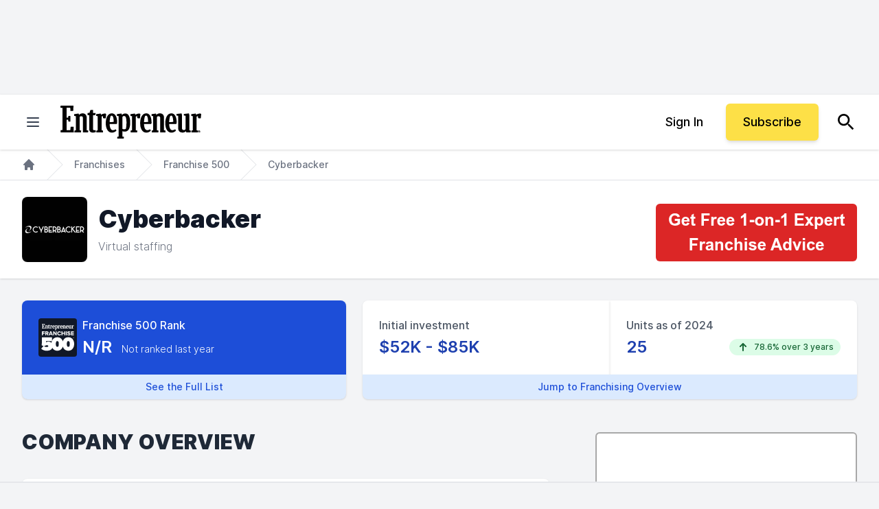

--- FILE ---
content_type: text/html; charset=UTF-8
request_url: https://www.entrepreneur.com/franchises/directory/cyberbacker/336646
body_size: 61899
content:
<!DOCTYPE html>
<html class="h-full scroll-smooth" lang="en">
  <head>
      <title>Start a Cyberbacker Franchise in 2026 - Entrepreneur</title>


<meta name="description" content="A Cyberbacker franchise can offer the chance to start your own business and be your own boss in the Business Services industry. Start your search for the perfect franchise today." />
<meta name="copyright" content="Copyright 2026 Entrepreneur Media, LLC All rights reserved." />
<meta http-equiv="X-UA-Compatible" content="IE=edge" />
<meta name="viewport" content="width=device-width,initial-scale=1.0" />
<meta name="mobile-web-app-capable" content="yes" />
<meta http-equiv="Content-type" content="text/html; charset=utf-8" />
<meta charset="utf-8" />
<meta name="csrf-token" content="" />

<link rel="preconnect" href="https://assets.entrepreneur.com" />
<link rel="dns-prefetch" href="https://assets.entrepreneur.com" />
<link rel="preconnect" href="https://www.googletagmanager.com" />
<link rel="dns-prefetch" href="https://www.googletagmanager.com" />

<script>
  // Set defaults for Google Analytics and Ads
  window.googletag = window.googletag || { cmd: [] };
  window.dataLayer = window.dataLayer || [];
  function gtag() { dataLayer.push(arguments); }
  gtag('consent', 'default', {
    'ad_storage': 'granted', // Allow ads to load immediately
    'analytics_storage': 'granted', // Deny analytics without consent
    'ad_user_data': 'denied',
    'ad_personalization': 'denied', // Default to non-personalized
    'personalization_storage': 'denied',
    'functionality_storage': 'granted',
    'security_storage': 'granted',
    // 'wait_for_update': 500
  });
  gtag("set", "ads_data_redaction", true);
</script>

<script>
  // Initialize Osano
  (function (w, o, d) {
    w[o] = w[o] || function () { w[o][d].push(arguments); };
    w[o][d] = w[o][d] || [];
  })(window, 'Osano', 'data');

  window.Osano('onInitialized', consent => console.log('Osano.js initialized', consent));
  window.Osano('onCookieBlocked', cookie => console.debug('Osano.js blocked cookie:', cookie));
  window.Osano('userData', 'example user data');
</script>

<script src="https://cmp.osano.com/AzqBmEUU91e314HKV/9ba0ce64-b56e-4fb5-af0b-c8a87fd55694/osano.js"></script>

<script>
  console.log('Osano loading single file...');

  window.Osano('onInitialized', (consent) => {
    // console.log('Osano.js initialized', consent);
    osanoEvents();
  });

  function osanoEvents() {
    var cX = window.cX || { options: { tcf20: true } };
    // Update ads preferences dynamically on consent save
    Osano.cm.addEventListener('osano-cm-consent-saved', (change) => {
      // console.log('Consent preferences saved:', change);
  
      const marketingConsent = change['MARKETING'] === 'ACCEPT';
      localStorage.setItem('comscore.ccpa-opt-in', String(marketingConsent ? 1 : 0));
    });

    const customCookieLink = document.getElementById('custom-cookie-link');
    customCookieLink.addEventListener('click', (event) => {
      event.preventDefault();
      if (window.Osano && window.Osano.cm) {
        // Attempt to open the slideout directly
        window.Osano.cm.showDrawer();
      } else {
        // Fallback: Trigger the default dialog (which includes the banner)
        console.warn('Osano slideout cannot be opened directly. Falling back to showDialog().');
        if (window.Osano && window.Osano.cm) {
          window.Osano.cm.showDialog();
        }
      }
    });
  }

</script>
  <meta name="robots" content="all,max-image-preview:large" />
  <meta name="googlebot" content="all" />

<script>
  // ad block
  document.cookie = "__adblocker=; expires=Thu, 01 Jan 1970 00:00:00 GMT; path=/";
  var setNptTechAdblockerCookie = function(adblocker) {
      var d = new Date();
      d.setTime(d.getTime() + 60 * 5 * 1000);
      document.cookie = "__adblocker=" + (adblocker ? "true" : "false") + "; expires=" + d.toUTCString() + "; path=/";
  };
  var script = document.createElement("script");
  script.setAttribute("async", true);
  script.setAttribute("src", "//www.npttech.com/advertising.js");
  script.setAttribute("onerror", "setNptTechAdblockerCookie(true);");
  document.getElementsByTagName("head")[0].appendChild(script);
</script>

<meta name="msvalidate.01" content="54B5AAADAA61BB7748D0BA219F04B657" />
<meta name="msapplication-config" content="none" />

<meta property="article:publisher" content="https://www.facebook.com/entrepreneur" />
<meta property="og:site_name" content="Entrepreneur" />


<meta name="theme-color" content="#131318">

<link rel="apple-touch-icon" href="https://assets.entrepreneur.com/ent-apple-touch-icon.jpg" />
<link rel="shortcut icon" type="image/ico" href="https://assets.entrepreneur.com/favicon.ico" />
<meta property="fb:pages" content="35585623895" />
<meta property="fb:app_id" content="1819515551625402" />

<meta name="verify-v1" content="VytPswCXjUV52BPf9/JrqfKb64cLEpXc4JqfxtlVlME=" />
<meta name="google-site-verification" content="j89zX5NotAYNRfZwuCAeYpH7TnOCKSFupnj9FrMps0E" />
<meta name="google-site-verification" content="BpKqlkTvR3VgkOSfbJnY-nTEpU5L_JZ-0T48pWf6EU4" />
<meta name="google-site-verification" content="j89zX5NotAYNRfZwuCAeYpH7TnOCKSFupnj9FrMps0E" />
<meta name="linkedin:owner" content="mid:21884750" />
<link rel="publisher" href="https://plus.google.com/112642400145469652250" />

<meta id="adObject" name="adObject" content="franchise,franchise-500,fran336646,cyberbacker," />
<meta name="keywords" property="schema:keywords" content="franchise,Franchise 500,Fran336646,Cyberbacker" />



  <meta name="unitname" content="/6280/franchise/profile" />



<meta name="original-source" content="https://www.entrepreneur.com/franchises/directory/cyberbacker/336646" />
<link rel="canonical" href="https://www.entrepreneur.com/franchises/directory/cyberbacker/336646" />



<meta property="schema:url" content="https://www.entrepreneur.com/franchises/directory/cyberbacker/336646" />
<meta property="og:title" content="Start a Cyberbacker Franchise in 2026 - Entrepreneur" />
<meta property="og:description" content="A Cyberbacker franchise can offer the chance to start your own business and be your own boss in the Business Services industry. Start your search for the perfect franchise today." />
<meta property="og:url" property="schema:url" content="https://www.entrepreneur.com/franchises/directory/cyberbacker/336646" />
<meta property="og:type" content="company" />

  <meta property="og:image" content="https://assets.entrepreneur.com/content/3x2/2000/20160408155709-default-hero-entrepreneur.png?format=pjeg&auto=webp" />
  <meta property="og:image:type" content="image/jpeg" />
  <meta property="og:image:width" content="2000" />
  <meta property="og:image:height" content="1333" />


<meta name="edition" content="us" />



<script type="application/ld+json">
  {
    "@context": "https://schema.org",
    "@type": "Organization",
    "url": "https://www.entrepreneur.com",
    "logo": "https://assets.entrepreneur.com/static/20250612093900-Entrepreneur-Logo-Blk.svg"
  }
</script>


    <style>
    @font-face{font-display:fallback;font-family:Inter;font-weight:900;src:url(https://assets.entrepreneur.com/fonts/inter/Inter-Black.woff2) format("woff2"),url(https://assets.entrepreneur.com/fonts/inter/Inter-Black.woff) format("woff")}@font-face{font-display:fallback;font-family:Inter;font-style:italic;font-weight:900;src:url(https://assets.entrepreneur.com/fonts/inter/Inter-BlackItalic.woff2) format("woff2"),url(https://assets.entrepreneur.com/fonts/inter/Inter-BlackItalic.woff) format("woff")}@font-face{font-display:fallback;font-family:Inter;font-weight:800;src:url(https://assets.entrepreneur.com/fonts/inter/Inter-ExtraBold.woff2) format("woff2"),url(https://assets.entrepreneur.com/fonts/inter/Inter-ExtraBold.woff) format("woff")}@font-face{font-display:fallback;font-family:Inter;font-style:italic;font-weight:800;src:url(https://assets.entrepreneur.com/fonts/inter/Inter-ExtraBoldItalic.woff2) format("woff2"),url(https://assets.entrepreneur.com/fonts/inter/Inter-ExtraBoldItalic.woff) format("woff")}@font-face{font-display:fallback;font-family:Inter;font-weight:700;src:url(https://assets.entrepreneur.com/fonts/inter/Inter-Bold.woff2) format("woff2"),url(https://assets.entrepreneur.com/fonts/inter/Inter-Bold.woff) format("woff")}@font-face{font-display:fallback;font-family:Inter;font-style:italic;font-weight:700;src:url(https://assets.entrepreneur.com/fonts/inter/Inter-BoldItalic.woff2) format("woff2"),url(https://assets.entrepreneur.com/fonts/inter/Inter-BoldItalic.woff) format("woff")}@font-face{font-display:fallback;font-family:Inter;font-weight:600;src:url(https://assets.entrepreneur.com/fonts/inter/Inter-SemiBold.woff2) format("woff2"),url(https://assets.entrepreneur.com/fonts/inter/Inter-SemiBold.woff) format("woff")}@font-face{font-display:fallback;font-family:Inter;font-style:italic;font-weight:600;src:url(https://assets.entrepreneur.com/fonts/inter/Inter-SemiBoldItalic.woff2) format("woff2"),url(https://assets.entrepreneur.com/fonts/inter/Inter-SemiBoldItalic.woff) format("woff")}@font-face{font-display:fallback;font-family:Inter;font-weight:500;src:url(https://assets.entrepreneur.com/fonts/inter/Inter-Medium.woff2) format("woff2"),url(https://assets.entrepreneur.com/fonts/inter/Inter-Medium.woff) format("woff")}@font-face{font-display:fallback;font-family:Inter;font-style:italic;font-weight:500;src:url(https://assets.entrepreneur.com/fonts/inter/Inter-MediumItalic.woff2) format("woff2"),url(https://assets.entrepreneur.com/fonts/inter/Inter-MediumItalic.woff) format("woff")}@font-face{font-display:fallback;font-family:Inter;font-weight:400;src:url(https://assets.entrepreneur.com/fonts/inter/Inter-Regular.woff2) format("woff2"),url(https://assets.entrepreneur.com/fonts/inter/Inter-Regular.woff) format("woff")}@font-face{font-display:fallback;font-family:Inter;font-style:italic;font-weight:400;src:url(https://assets.entrepreneur.com/fonts/inter/Inter-Italic.woff2) format("woff2"),url(https://assets.entrepreneur.com/fonts/inter/Inter-Italic.woff) format("woff")}@font-face{font-display:fallback;font-family:Inter;font-weight:300;src:url(https://assets.entrepreneur.com/fonts/inter/Inter-Light.woff2) format("woff2"),url(https://assets.entrepreneur.com/fonts/inter/Inter-Light.woff) format("woff")}@font-face{font-display:fallback;font-family:Inter;font-style:italic;font-weight:300;src:url(https://assets.entrepreneur.com/fonts/inter/Inter-LightItalic.woff2) format("woff2"),url(https://assets.entrepreneur.com/fonts/inter/Inter-LightItalic.woff) format("woff")}*,:after,:before{border:0 solid #e5e7eb;box-sizing:border-box}:after,:before{--tw-content:""}html{-webkit-text-size-adjust:100%;font-feature-settings:normal;font-family:ui-sans-serif,system-ui,-apple-system,BlinkMacSystemFont,Segoe UI,Roboto,Helvetica Neue,Arial,Noto Sans,sans-serif,Apple Color Emoji,Segoe UI Emoji,Segoe UI Symbol,Noto Color Emoji;line-height:1.5;-moz-tab-size:4;-o-tab-size:4;tab-size:4}body{line-height:inherit;margin:0}hr{border-top-width:1px;color:inherit;height:0}abbr:where([title]){-webkit-text-decoration:underline dotted;text-decoration:underline dotted}h1,h2,h3,h4,h5,h6{font-size:inherit;font-weight:inherit}a{color:inherit;text-decoration:inherit}b,strong{font-weight:bolder}code,kbd,pre,samp{font-family:ui-monospace,SFMono-Regular,Menlo,Monaco,Consolas,Liberation Mono,Courier New,monospace;font-size:1em}small{font-size:80%}sub,sup{font-size:75%;line-height:0;position:relative;vertical-align:baseline}sub{bottom:-.25em}sup{top:-.5em}table{border-collapse:collapse;border-color:inherit;text-indent:0}button,input,optgroup,select,textarea{color:inherit;font-family:inherit;font-size:100%;font-weight:inherit;line-height:inherit;margin:0;padding:0}button,select{text-transform:none}[type=button],[type=reset],[type=submit],button{-webkit-appearance:button;background-color:transparent;background-image:none}:-moz-focusring{outline:auto}:-moz-ui-invalid{box-shadow:none}progress{vertical-align:baseline}::-webkit-inner-spin-button,::-webkit-outer-spin-button{height:auto}[type=search]{-webkit-appearance:textfield;outline-offset:-2px}::-webkit-search-decoration{-webkit-appearance:none}::-webkit-file-upload-button{-webkit-appearance:button;font:inherit}summary{display:list-item}blockquote,dd,dl,figure,h1,h2,h3,h4,h5,h6,hr,p,pre{margin:0}fieldset{margin:0}fieldset,legend{padding:0}menu,ol,ul{list-style:none;margin:0;padding:0}textarea{resize:vertical}input::-moz-placeholder,textarea::-moz-placeholder{color:#9ca3af;opacity:1}input::placeholder,textarea::placeholder{color:#9ca3af;opacity:1}[role=button],button{cursor:pointer}:disabled{cursor:default}audio,canvas,embed,iframe,img,object,svg,video{display:block;vertical-align:middle}img,video{height:auto;max-width:100%}[hidden]{display:none}[multiple],[type=date],[type=datetime-local],[type=email],[type=month],[type=number],[type=password],[type=search],[type=tel],[type=text],[type=time],[type=url],[type=week],select,textarea{--tw-shadow:0 0 #0000;-webkit-appearance:none;-moz-appearance:none;appearance:none;background-color:#fff;border-color:#6b7280;border-radius:0;border-width:1px;font-size:1rem;line-height:1.5rem;padding:.5rem .75rem}[multiple]:focus,[type=date]:focus,[type=datetime-local]:focus,[type=email]:focus,[type=month]:focus,[type=number]:focus,[type=password]:focus,[type=search]:focus,[type=tel]:focus,[type=text]:focus,[type=time]:focus,[type=url]:focus,[type=week]:focus,select:focus,textarea:focus{--tw-ring-inset:var(--tw-empty,);--tw-ring-offset-width:0px;--tw-ring-offset-color:#fff;--tw-ring-color:#2563eb;--tw-ring-offset-shadow:var(--tw-ring-inset) 0 0 0 var(--tw-ring-offset-width) var(--tw-ring-offset-color);--tw-ring-shadow:var(--tw-ring-inset) 0 0 0 calc(1px + var(--tw-ring-offset-width)) var(--tw-ring-color);border-color:#2563eb;box-shadow:var(--tw-ring-offset-shadow),var(--tw-ring-shadow),var(--tw-shadow);outline:2px solid transparent;outline-offset:2px}input::-moz-placeholder,textarea::-moz-placeholder{color:#6b7280;opacity:1}input::placeholder,textarea::placeholder{color:#6b7280;opacity:1}::-webkit-datetime-edit-fields-wrapper{padding:0}::-webkit-date-and-time-value{min-height:1.5em}::-webkit-datetime-edit,::-webkit-datetime-edit-day-field,::-webkit-datetime-edit-hour-field,::-webkit-datetime-edit-meridiem-field,::-webkit-datetime-edit-millisecond-field,::-webkit-datetime-edit-minute-field,::-webkit-datetime-edit-month-field,::-webkit-datetime-edit-second-field,::-webkit-datetime-edit-year-field{padding-bottom:0;padding-top:0}select{background-image:url("data:image/svg+xml;charset=utf-8,%3Csvg xmlns='http://www.w3.org/2000/svg' fill='none' viewBox='0 0 20 20'%3E%3Cpath stroke='%236b7280' stroke-linecap='round' stroke-linejoin='round' stroke-width='1.5' d='m6 8 4 4 4-4'/%3E%3C/svg%3E");background-position:right .5rem center;background-repeat:no-repeat;background-size:1.5em 1.5em;padding-right:2.5rem;-webkit-print-color-adjust:exact;print-color-adjust:exact}[multiple]{background-image:none;background-position:0 0;background-repeat:unset;background-size:initial;padding-right:.75rem;-webkit-print-color-adjust:unset;print-color-adjust:unset}[type=checkbox],[type=radio]{--tw-shadow:0 0 #0000;-webkit-appearance:none;-moz-appearance:none;appearance:none;background-color:#fff;background-origin:border-box;border-color:#6b7280;border-width:1px;color:#2563eb;display:inline-block;flex-shrink:0;height:1rem;padding:0;-webkit-print-color-adjust:exact;print-color-adjust:exact;-webkit-user-select:none;-moz-user-select:none;user-select:none;vertical-align:middle;width:1rem}[type=checkbox]{border-radius:0}[type=radio]{border-radius:100%}[type=checkbox]:focus,[type=radio]:focus{--tw-ring-inset:var(--tw-empty,);--tw-ring-offset-width:2px;--tw-ring-offset-color:#fff;--tw-ring-color:#2563eb;--tw-ring-offset-shadow:var(--tw-ring-inset) 0 0 0 var(--tw-ring-offset-width) var(--tw-ring-offset-color);--tw-ring-shadow:var(--tw-ring-inset) 0 0 0 calc(2px + var(--tw-ring-offset-width)) var(--tw-ring-color);box-shadow:var(--tw-ring-offset-shadow),var(--tw-ring-shadow),var(--tw-shadow);outline:2px solid transparent;outline-offset:2px}[type=checkbox]:checked,[type=radio]:checked{background-color:currentColor;background-position:50%;background-repeat:no-repeat;background-size:100% 100%;border-color:transparent}[type=checkbox]:checked{background-image:url("data:image/svg+xml;charset=utf-8,%3Csvg viewBox='0 0 16 16' fill='%23fff' xmlns='http://www.w3.org/2000/svg'%3E%3Cpath d='M12.207 4.793a1 1 0 0 1 0 1.414l-5 5a1 1 0 0 1-1.414 0l-2-2a1 1 0 0 1 1.414-1.414L6.5 9.086l4.293-4.293a1 1 0 0 1 1.414 0z'/%3E%3C/svg%3E")}[type=radio]:checked{background-image:url("data:image/svg+xml;charset=utf-8,%3Csvg viewBox='0 0 16 16' fill='%23fff' xmlns='http://www.w3.org/2000/svg'%3E%3Ccircle cx='8' cy='8' r='3'/%3E%3C/svg%3E")}[type=checkbox]:checked:focus,[type=checkbox]:checked:hover,[type=radio]:checked:focus,[type=radio]:checked:hover{background-color:currentColor;border-color:transparent}[type=checkbox]:indeterminate{background-color:currentColor;background-image:url("data:image/svg+xml;charset=utf-8,%3Csvg xmlns='http://www.w3.org/2000/svg' fill='none' viewBox='0 0 16 16'%3E%3Cpath stroke='%23fff' stroke-linecap='round' stroke-linejoin='round' stroke-width='2' d='M4 8h8'/%3E%3C/svg%3E");background-position:50%;background-repeat:no-repeat;background-size:100% 100%;border-color:transparent}[type=checkbox]:indeterminate:focus,[type=checkbox]:indeterminate:hover{background-color:currentColor;border-color:transparent}[type=file]{background:unset;border-color:inherit;border-radius:0;border-width:0;font-size:unset;line-height:inherit;padding:0}[type=file]:focus{outline:1px solid ButtonText;outline:1px auto -webkit-focus-ring-color}body,html{font-family:Inter,Helvetica,Arial,system-ui,sans-seri}*,:after,:before{--tw-border-spacing-x:0;--tw-border-spacing-y:0;--tw-translate-x:0;--tw-translate-y:0;--tw-rotate:0;--tw-skew-x:0;--tw-skew-y:0;--tw-scale-x:1;--tw-scale-y:1;--tw-pan-x: ;--tw-pan-y: ;--tw-pinch-zoom: ;--tw-scroll-snap-strictness:proximity;--tw-ordinal: ;--tw-slashed-zero: ;--tw-numeric-figure: ;--tw-numeric-spacing: ;--tw-numeric-fraction: ;--tw-ring-inset: ;--tw-ring-offset-width:0px;--tw-ring-offset-color:#fff;--tw-ring-color:rgba(59,130,246,.5);--tw-ring-offset-shadow:0 0 #0000;--tw-ring-shadow:0 0 #0000;--tw-shadow:0 0 #0000;--tw-shadow-colored:0 0 #0000;--tw-blur: ;--tw-brightness: ;--tw-contrast: ;--tw-grayscale: ;--tw-hue-rotate: ;--tw-invert: ;--tw-saturate: ;--tw-sepia: ;--tw-drop-shadow: ;--tw-backdrop-blur: ;--tw-backdrop-brightness: ;--tw-backdrop-contrast: ;--tw-backdrop-grayscale: ;--tw-backdrop-hue-rotate: ;--tw-backdrop-invert: ;--tw-backdrop-opacity: ;--tw-backdrop-saturate: ;--tw-backdrop-sepia: }::backdrop{--tw-border-spacing-x:0;--tw-border-spacing-y:0;--tw-translate-x:0;--tw-translate-y:0;--tw-rotate:0;--tw-skew-x:0;--tw-skew-y:0;--tw-scale-x:1;--tw-scale-y:1;--tw-pan-x: ;--tw-pan-y: ;--tw-pinch-zoom: ;--tw-scroll-snap-strictness:proximity;--tw-ordinal: ;--tw-slashed-zero: ;--tw-numeric-figure: ;--tw-numeric-spacing: ;--tw-numeric-fraction: ;--tw-ring-inset: ;--tw-ring-offset-width:0px;--tw-ring-offset-color:#fff;--tw-ring-color:rgba(59,130,246,.5);--tw-ring-offset-shadow:0 0 #0000;--tw-ring-shadow:0 0 #0000;--tw-shadow:0 0 #0000;--tw-shadow-colored:0 0 #0000;--tw-blur: ;--tw-brightness: ;--tw-contrast: ;--tw-grayscale: ;--tw-hue-rotate: ;--tw-invert: ;--tw-saturate: ;--tw-sepia: ;--tw-drop-shadow: ;--tw-backdrop-blur: ;--tw-backdrop-brightness: ;--tw-backdrop-contrast: ;--tw-backdrop-grayscale: ;--tw-backdrop-hue-rotate: ;--tw-backdrop-invert: ;--tw-backdrop-opacity: ;--tw-backdrop-saturate: ;--tw-backdrop-sepia: }.container{margin-left:auto;margin-right:auto;padding-left:1rem;padding-right:1rem;width:100%}@media (min-width:640px){.container{max-width:640px;padding-left:2rem;padding-right:2rem}}@media (min-width:768px){.container{max-width:768px}}@media (min-width:1024px){.container{max-width:1024px}}@media (min-width:1280px){.container{max-width:1280px}}.prose{color:var(--tw-prose-body);max-width:65ch}.prose :where(p):not(:where([class~=not-prose] *)){margin-bottom:1.25em;margin-top:1.25em}.prose :where([class~=lead]):not(:where([class~=not-prose] *)){color:var(--tw-prose-lead);font-size:1.25em;line-height:1.6;margin-bottom:1.2em;margin-top:1.2em}.prose :where(a):not(:where([class~=not-prose] *)){color:var(--tw-prose-links);font-weight:500;text-decoration:underline}.prose :where(strong):not(:where([class~=not-prose] *)){color:var(--tw-prose-bold);font-weight:600}.prose :where(a strong):not(:where([class~=not-prose] *)){color:inherit}.prose :where(blockquote strong):not(:where([class~=not-prose] *)){color:inherit}.prose :where(thead th strong):not(:where([class~=not-prose] *)){color:inherit}.prose :where(ol):not(:where([class~=not-prose] *)){list-style-type:decimal;margin-bottom:1.25em;margin-top:1.25em;padding-left:1.625em}.prose :where(ol[type=A]):not(:where([class~=not-prose] *)){list-style-type:upper-alpha}.prose :where(ol[type=a]):not(:where([class~=not-prose] *)){list-style-type:lower-alpha}.prose :where(ol[type=A s]):not(:where([class~=not-prose] *)){list-style-type:upper-alpha}.prose :where(ol[type=a s]):not(:where([class~=not-prose] *)){list-style-type:lower-alpha}.prose :where(ol[type=I]):not(:where([class~=not-prose] *)){list-style-type:upper-roman}.prose :where(ol[type=i]):not(:where([class~=not-prose] *)){list-style-type:lower-roman}.prose :where(ol[type=I s]):not(:where([class~=not-prose] *)){list-style-type:upper-roman}.prose :where(ol[type=i s]):not(:where([class~=not-prose] *)){list-style-type:lower-roman}.prose :where(ol[type="1"]):not(:where([class~=not-prose] *)){list-style-type:decimal}.prose :where(ul):not(:where([class~=not-prose] *)){list-style-type:disc;margin-bottom:1.25em;margin-top:1.25em;padding-left:1.625em}.prose :where(ol>li):not(:where([class~=not-prose] *))::marker{color:var(--tw-prose-counters);font-weight:400}.prose :where(ul>li):not(:where([class~=not-prose] *))::marker{color:var(--tw-prose-bullets)}.prose :where(hr):not(:where([class~=not-prose] *)){border-color:var(--tw-prose-hr);border-top-width:1px;margin-bottom:3em;margin-top:3em}.prose :where(blockquote):not(:where([class~=not-prose] *)){border-left-color:var(--tw-prose-quote-borders);border-left-width:.25rem;color:var(--tw-prose-quotes);font-style:italic;font-weight:500;margin-bottom:1.6em;margin-top:1.6em;padding-left:1em;quotes:"\201C""\201D""\2018""\2019"}.prose :where(blockquote p:first-of-type):not(:where([class~=not-prose] *)):before{content:open-quote}.prose :where(blockquote p:last-of-type):not(:where([class~=not-prose] *)):after{content:close-quote}.prose :where(h1):not(:where([class~=not-prose] *)){color:var(--tw-prose-headings);font-size:2.25em;font-weight:800;line-height:1.1111111;margin-bottom:.8888889em;margin-top:0}.prose :where(h1 strong):not(:where([class~=not-prose] *)){color:inherit;font-weight:900}.prose :where(h2):not(:where([class~=not-prose] *)){color:var(--tw-prose-headings);font-size:1.5em;font-weight:700;line-height:1.3333333;margin-bottom:1em;margin-top:2em}.prose :where(h2 strong):not(:where([class~=not-prose] *)){color:inherit;font-weight:800}.prose :where(h3):not(:where([class~=not-prose] *)){color:var(--tw-prose-headings);font-size:1.25em;font-weight:600;line-height:1.6;margin-bottom:.6em;margin-top:1.6em}.prose :where(h3 strong):not(:where([class~=not-prose] *)){color:inherit;font-weight:700}.prose :where(h4):not(:where([class~=not-prose] *)){color:var(--tw-prose-headings);font-weight:600;line-height:1.5;margin-bottom:.5em;margin-top:1.5em}.prose :where(h4 strong):not(:where([class~=not-prose] *)){color:inherit;font-weight:700}.prose :where(img):not(:where([class~=not-prose] *)){margin-bottom:2em;margin-top:2em}.prose :where(figure>*):not(:where([class~=not-prose] *)){margin-bottom:0;margin-top:0}.prose :where(figcaption):not(:where([class~=not-prose] *)){color:var(--tw-prose-captions);font-size:.875em;line-height:1.4285714;margin-top:.8571429em}.prose :where(code):not(:where([class~=not-prose] *)){color:var(--tw-prose-code);font-size:.875em;font-weight:600}.prose :where(code):not(:where([class~=not-prose] *)):before{content:"`"}.prose :where(code):not(:where([class~=not-prose] *)):after{content:"`"}.prose :where(a code):not(:where([class~=not-prose] *)){color:inherit}.prose :where(h1 code):not(:where([class~=not-prose] *)){color:inherit}.prose :where(h2 code):not(:where([class~=not-prose] *)){color:inherit;font-size:.875em}.prose :where(h3 code):not(:where([class~=not-prose] *)){color:inherit;font-size:.9em}.prose :where(h4 code):not(:where([class~=not-prose] *)){color:inherit}.prose :where(blockquote code):not(:where([class~=not-prose] *)){color:inherit}.prose :where(thead th code):not(:where([class~=not-prose] *)){color:inherit}.prose :where(pre):not(:where([class~=not-prose] *)){background-color:var(--tw-prose-pre-bg);border-radius:.375rem;color:var(--tw-prose-pre-code);font-size:.875em;font-weight:400;line-height:1.7142857;margin-bottom:1.7142857em;margin-top:1.7142857em;overflow-x:auto;padding:.8571429em 1.1428571em}.prose :where(pre code):not(:where([class~=not-prose] *)){background-color:transparent;border-radius:0;border-width:0;color:inherit;font-family:inherit;font-size:inherit;font-weight:inherit;line-height:inherit;padding:0}.prose :where(pre code):not(:where([class~=not-prose] *)):before{content:none}.prose :where(pre code):not(:where([class~=not-prose] *)):after{content:none}.prose :where(table):not(:where([class~=not-prose] *)){font-size:.875em;line-height:1.7142857;margin-bottom:2em;margin-top:2em;table-layout:auto;text-align:left;width:100%}.prose :where(thead):not(:where([class~=not-prose] *)){border-bottom-color:var(--tw-prose-th-borders);border-bottom-width:1px}.prose :where(thead th):not(:where([class~=not-prose] *)){color:var(--tw-prose-headings);font-weight:600;padding-bottom:.5714286em;padding-left:.5714286em;padding-right:.5714286em;vertical-align:bottom}.prose :where(tbody tr):not(:where([class~=not-prose] *)){border-bottom-color:var(--tw-prose-td-borders);border-bottom-width:1px}.prose :where(tbody tr:last-child):not(:where([class~=not-prose] *)){border-bottom-width:0}.prose :where(tbody td):not(:where([class~=not-prose] *)){vertical-align:baseline}.prose :where(tfoot):not(:where([class~=not-prose] *)){border-top-color:var(--tw-prose-th-borders);border-top-width:1px}.prose :where(tfoot td):not(:where([class~=not-prose] *)){vertical-align:top}.prose{--tw-prose-body:#374151;--tw-prose-headings:#111827;--tw-prose-lead:#4b5563;--tw-prose-links:#111827;--tw-prose-bold:#111827;--tw-prose-counters:#6b7280;--tw-prose-bullets:#d1d5db;--tw-prose-hr:#e5e7eb;--tw-prose-quotes:#111827;--tw-prose-quote-borders:#e5e7eb;--tw-prose-captions:#6b7280;--tw-prose-code:#111827;--tw-prose-pre-code:#e5e7eb;--tw-prose-pre-bg:#1f2937;--tw-prose-th-borders:#d1d5db;--tw-prose-td-borders:#e5e7eb;--tw-prose-invert-body:#d1d5db;--tw-prose-invert-headings:#fff;--tw-prose-invert-lead:#9ca3af;--tw-prose-invert-links:#fff;--tw-prose-invert-bold:#fff;--tw-prose-invert-counters:#9ca3af;--tw-prose-invert-bullets:#4b5563;--tw-prose-invert-hr:#374151;--tw-prose-invert-quotes:#f3f4f6;--tw-prose-invert-quote-borders:#374151;--tw-prose-invert-captions:#9ca3af;--tw-prose-invert-code:#fff;--tw-prose-invert-pre-code:#d1d5db;--tw-prose-invert-pre-bg:rgba(0,0,0,.5);--tw-prose-invert-th-borders:#4b5563;--tw-prose-invert-td-borders:#374151;font-size:1rem;line-height:1.75}.prose :where(video):not(:where([class~=not-prose] *)){margin-bottom:2em;margin-top:2em}.prose :where(figure):not(:where([class~=not-prose] *)){margin-bottom:2em;margin-top:2em}.prose :where(li):not(:where([class~=not-prose] *)){margin-bottom:.5em;margin-top:.5em}.prose :where(ol>li):not(:where([class~=not-prose] *)){padding-left:.375em}.prose :where(ul>li):not(:where([class~=not-prose] *)){padding-left:.375em}.prose :where(.prose>ul>li p):not(:where([class~=not-prose] *)){margin-bottom:.75em;margin-top:.75em}.prose :where(.prose>ul>li>:first-child):not(:where([class~=not-prose] *)){margin-top:1.25em}.prose :where(.prose>ul>li>:last-child):not(:where([class~=not-prose] *)){margin-bottom:1.25em}.prose :where(.prose>ol>li>:first-child):not(:where([class~=not-prose] *)){margin-top:1.25em}.prose :where(.prose>ol>li>:last-child):not(:where([class~=not-prose] *)){margin-bottom:1.25em}.prose :where(ul ul,ul ol,ol ul,ol ol):not(:where([class~=not-prose] *)){margin-bottom:.75em;margin-top:.75em}.prose :where(hr+*):not(:where([class~=not-prose] *)){margin-top:0}.prose :where(h2+*):not(:where([class~=not-prose] *)){margin-top:0}.prose :where(h3+*):not(:where([class~=not-prose] *)){margin-top:0}.prose :where(h4+*):not(:where([class~=not-prose] *)){margin-top:0}.prose :where(thead th:first-child):not(:where([class~=not-prose] *)){padding-left:0}.prose :where(thead th:last-child):not(:where([class~=not-prose] *)){padding-right:0}.prose :where(tbody td,tfoot td):not(:where([class~=not-prose] *)){padding:.5714286em}.prose :where(tbody td:first-child,tfoot td:first-child):not(:where([class~=not-prose] *)){padding-left:0}.prose :where(tbody td:last-child,tfoot td:last-child):not(:where([class~=not-prose] *)){padding-right:0}.prose :where(.prose>:first-child):not(:where([class~=not-prose] *)){margin-top:0}.prose :where(.prose>:last-child):not(:where([class~=not-prose] *)){margin-bottom:0}.prose-sm{font-size:.875rem;line-height:1.7142857}.prose-sm :where(p):not(:where([class~=not-prose] *)){margin-bottom:1.1428571em;margin-top:1.1428571em}.prose-sm :where([class~=lead]):not(:where([class~=not-prose] *)){font-size:1.2857143em;line-height:1.5555556;margin-bottom:.8888889em;margin-top:.8888889em}.prose-sm :where(blockquote):not(:where([class~=not-prose] *)){margin-bottom:1.3333333em;margin-top:1.3333333em;padding-left:1.1111111em}.prose-sm :where(h1):not(:where([class~=not-prose] *)){font-size:2.1428571em;line-height:1.2;margin-bottom:.8em;margin-top:0}.prose-sm :where(h2):not(:where([class~=not-prose] *)){font-size:1.4285714em;line-height:1.4;margin-bottom:.8em;margin-top:1.6em}.prose-sm :where(h3):not(:where([class~=not-prose] *)){font-size:1.2857143em;line-height:1.5555556;margin-bottom:.4444444em;margin-top:1.5555556em}.prose-sm :where(h4):not(:where([class~=not-prose] *)){line-height:1.4285714;margin-bottom:.5714286em;margin-top:1.4285714em}.prose-sm :where(img):not(:where([class~=not-prose] *)){margin-bottom:1.7142857em;margin-top:1.7142857em}.prose-sm :where(video):not(:where([class~=not-prose] *)){margin-bottom:1.7142857em;margin-top:1.7142857em}.prose-sm :where(figure):not(:where([class~=not-prose] *)){margin-bottom:1.7142857em;margin-top:1.7142857em}.prose-sm :where(figure>*):not(:where([class~=not-prose] *)){margin-bottom:0;margin-top:0}.prose-sm :where(figcaption):not(:where([class~=not-prose] *)){font-size:.8571429em;line-height:1.3333333;margin-top:.6666667em}.prose-sm :where(code):not(:where([class~=not-prose] *)){font-size:.8571429em}.prose-sm :where(h2 code):not(:where([class~=not-prose] *)){font-size:.9em}.prose-sm :where(h3 code):not(:where([class~=not-prose] *)){font-size:.8888889em}.prose-sm :where(pre):not(:where([class~=not-prose] *)){border-radius:.25rem;font-size:.8571429em;line-height:1.6666667;margin-bottom:1.6666667em;margin-top:1.6666667em;padding:.6666667em 1em}.prose-sm :where(ol):not(:where([class~=not-prose] *)){margin-bottom:1.1428571em;margin-top:1.1428571em;padding-left:1.5714286em}.prose-sm :where(ul):not(:where([class~=not-prose] *)){margin-bottom:1.1428571em;margin-top:1.1428571em;padding-left:1.5714286em}.prose-sm :where(li):not(:where([class~=not-prose] *)){margin-bottom:.2857143em;margin-top:.2857143em}.prose-sm :where(ol>li):not(:where([class~=not-prose] *)){padding-left:.4285714em}.prose-sm :where(ul>li):not(:where([class~=not-prose] *)){padding-left:.4285714em}.prose-sm :where(.prose-sm>ul>li p):not(:where([class~=not-prose] *)){margin-bottom:.5714286em;margin-top:.5714286em}.prose-sm :where(.prose-sm>ul>li>:first-child):not(:where([class~=not-prose] *)){margin-top:1.1428571em}.prose-sm :where(.prose-sm>ul>li>:last-child):not(:where([class~=not-prose] *)){margin-bottom:1.1428571em}.prose-sm :where(.prose-sm>ol>li>:first-child):not(:where([class~=not-prose] *)){margin-top:1.1428571em}.prose-sm :where(.prose-sm>ol>li>:last-child):not(:where([class~=not-prose] *)){margin-bottom:1.1428571em}.prose-sm :where(ul ul,ul ol,ol ul,ol ol):not(:where([class~=not-prose] *)){margin-bottom:.5714286em;margin-top:.5714286em}.prose-sm :where(hr):not(:where([class~=not-prose] *)){margin-bottom:2.8571429em;margin-top:2.8571429em}.prose-sm :where(hr+*):not(:where([class~=not-prose] *)){margin-top:0}.prose-sm :where(h2+*):not(:where([class~=not-prose] *)){margin-top:0}.prose-sm :where(h3+*):not(:where([class~=not-prose] *)){margin-top:0}.prose-sm :where(h4+*):not(:where([class~=not-prose] *)){margin-top:0}.prose-sm :where(table):not(:where([class~=not-prose] *)){font-size:.8571429em;line-height:1.5}.prose-sm :where(thead th):not(:where([class~=not-prose] *)){padding-bottom:.6666667em;padding-left:1em;padding-right:1em}.prose-sm :where(thead th:first-child):not(:where([class~=not-prose] *)){padding-left:0}.prose-sm :where(thead th:last-child):not(:where([class~=not-prose] *)){padding-right:0}.prose-sm :where(tbody td,tfoot td):not(:where([class~=not-prose] *)){padding:.6666667em 1em}.prose-sm :where(tbody td:first-child,tfoot td:first-child):not(:where([class~=not-prose] *)){padding-left:0}.prose-sm :where(tbody td:last-child,tfoot td:last-child):not(:where([class~=not-prose] *)){padding-right:0}.prose-sm :where(.prose-sm>:first-child):not(:where([class~=not-prose] *)){margin-top:0}.prose-sm :where(.prose-sm>:last-child):not(:where([class~=not-prose] *)){margin-bottom:0}.prose-lg{font-size:1.125rem;line-height:1.7777778}.prose-lg :where(p):not(:where([class~=not-prose] *)){margin-bottom:1.3333333em;margin-top:1.3333333em}.prose-lg :where([class~=lead]):not(:where([class~=not-prose] *)){font-size:1.2222222em;line-height:1.4545455;margin-bottom:1.0909091em;margin-top:1.0909091em}.prose-lg :where(blockquote):not(:where([class~=not-prose] *)){margin-bottom:1.6666667em;margin-top:1.6666667em;padding-left:1em}.prose-lg :where(h1):not(:where([class~=not-prose] *)){font-size:2.6666667em;line-height:1;margin-bottom:.8333333em;margin-top:0}.prose-lg :where(h2):not(:where([class~=not-prose] *)){font-size:1.6666667em;line-height:1.3333333;margin-bottom:1.0666667em;margin-top:1.8666667em}.prose-lg :where(h3):not(:where([class~=not-prose] *)){font-size:1.3333333em;line-height:1.5;margin-bottom:.6666667em;margin-top:1.6666667em}.prose-lg :where(h4):not(:where([class~=not-prose] *)){line-height:1.5555556;margin-bottom:.4444444em;margin-top:1.7777778em}.prose-lg :where(img):not(:where([class~=not-prose] *)){margin-bottom:1.7777778em;margin-top:1.7777778em}.prose-lg :where(video):not(:where([class~=not-prose] *)){margin-bottom:1.7777778em;margin-top:1.7777778em}.prose-lg :where(figure):not(:where([class~=not-prose] *)){margin-bottom:1.7777778em;margin-top:1.7777778em}.prose-lg :where(figure>*):not(:where([class~=not-prose] *)){margin-bottom:0;margin-top:0}.prose-lg :where(figcaption):not(:where([class~=not-prose] *)){font-size:.8888889em;line-height:1.5;margin-top:1em}.prose-lg :where(code):not(:where([class~=not-prose] *)){font-size:.8888889em}.prose-lg :where(h2 code):not(:where([class~=not-prose] *)){font-size:.8666667em}.prose-lg :where(h3 code):not(:where([class~=not-prose] *)){font-size:.875em}.prose-lg :where(pre):not(:where([class~=not-prose] *)){border-radius:.375rem;font-size:.8888889em;line-height:1.75;margin-bottom:2em;margin-top:2em;padding:1em 1.5em}.prose-lg :where(ol):not(:where([class~=not-prose] *)){margin-bottom:1.3333333em;margin-top:1.3333333em;padding-left:1.5555556em}.prose-lg :where(ul):not(:where([class~=not-prose] *)){margin-bottom:1.3333333em;margin-top:1.3333333em;padding-left:1.5555556em}.prose-lg :where(li):not(:where([class~=not-prose] *)){margin-bottom:.6666667em;margin-top:.6666667em}.prose-lg :where(ol>li):not(:where([class~=not-prose] *)){padding-left:.4444444em}.prose-lg :where(ul>li):not(:where([class~=not-prose] *)){padding-left:.4444444em}.prose-lg :where(.prose-lg>ul>li p):not(:where([class~=not-prose] *)){margin-bottom:.8888889em;margin-top:.8888889em}.prose-lg :where(.prose-lg>ul>li>:first-child):not(:where([class~=not-prose] *)){margin-top:1.3333333em}.prose-lg :where(.prose-lg>ul>li>:last-child):not(:where([class~=not-prose] *)){margin-bottom:1.3333333em}.prose-lg :where(.prose-lg>ol>li>:first-child):not(:where([class~=not-prose] *)){margin-top:1.3333333em}.prose-lg :where(.prose-lg>ol>li>:last-child):not(:where([class~=not-prose] *)){margin-bottom:1.3333333em}.prose-lg :where(ul ul,ul ol,ol ul,ol ol):not(:where([class~=not-prose] *)){margin-bottom:.8888889em;margin-top:.8888889em}.prose-lg :where(hr):not(:where([class~=not-prose] *)){margin-bottom:3.1111111em;margin-top:3.1111111em}.prose-lg :where(hr+*):not(:where([class~=not-prose] *)){margin-top:0}.prose-lg :where(h2+*):not(:where([class~=not-prose] *)){margin-top:0}.prose-lg :where(h3+*):not(:where([class~=not-prose] *)){margin-top:0}.prose-lg :where(h4+*):not(:where([class~=not-prose] *)){margin-top:0}.prose-lg :where(table):not(:where([class~=not-prose] *)){font-size:.8888889em;line-height:1.5}.prose-lg :where(thead th):not(:where([class~=not-prose] *)){padding-bottom:.75em;padding-left:.75em;padding-right:.75em}.prose-lg :where(thead th:first-child):not(:where([class~=not-prose] *)){padding-left:0}.prose-lg :where(thead th:last-child):not(:where([class~=not-prose] *)){padding-right:0}.prose-lg :where(tbody td,tfoot td):not(:where([class~=not-prose] *)){padding:.75em}.prose-lg :where(tbody td:first-child,tfoot td:first-child):not(:where([class~=not-prose] *)){padding-left:0}.prose-lg :where(tbody td:last-child,tfoot td:last-child):not(:where([class~=not-prose] *)){padding-right:0}.prose-lg :where(.prose-lg>:first-child):not(:where([class~=not-prose] *)){margin-top:0}.prose-lg :where(.prose-lg>:last-child):not(:where([class~=not-prose] *)){margin-bottom:0}.prose-blue{--tw-prose-links:#2563eb;--tw-prose-invert-links:#3b82f6}.prose-indigo{--tw-prose-links:#4f46e5;--tw-prose-invert-links:#6366f1}.form-input,.form-multiselect,.form-select,.form-textarea{--tw-shadow:0 0 #0000;-webkit-appearance:none;-moz-appearance:none;appearance:none;background-color:#fff;border-color:#6b7280;border-radius:0;border-width:1px;font-size:1rem;line-height:1.5rem;padding:.5rem .75rem}.form-input:focus,.form-multiselect:focus,.form-select:focus,.form-textarea:focus{--tw-ring-inset:var(--tw-empty,);--tw-ring-offset-width:0px;--tw-ring-offset-color:#fff;--tw-ring-color:#2563eb;--tw-ring-offset-shadow:var(--tw-ring-inset) 0 0 0 var(--tw-ring-offset-width) var(--tw-ring-offset-color);--tw-ring-shadow:var(--tw-ring-inset) 0 0 0 calc(1px + var(--tw-ring-offset-width)) var(--tw-ring-color);border-color:#2563eb;box-shadow:var(--tw-ring-offset-shadow),var(--tw-ring-shadow),var(--tw-shadow);outline:2px solid transparent;outline-offset:2px}.form-select{background-image:url("data:image/svg+xml;charset=utf-8,%3Csvg xmlns='http://www.w3.org/2000/svg' fill='none' viewBox='0 0 20 20'%3E%3Cpath stroke='%236b7280' stroke-linecap='round' stroke-linejoin='round' stroke-width='1.5' d='m6 8 4 4 4-4'/%3E%3C/svg%3E");background-position:right .5rem center;background-repeat:no-repeat;background-size:1.5em 1.5em;padding-right:2.5rem}.form-checkbox,.form-radio,.form-select{-webkit-print-color-adjust:exact;print-color-adjust:exact}.form-checkbox,.form-radio{--tw-shadow:0 0 #0000;-webkit-appearance:none;-moz-appearance:none;appearance:none;background-color:#fff;background-origin:border-box;border-color:#6b7280;border-width:1px;color:#2563eb;display:inline-block;flex-shrink:0;height:1rem;padding:0;-webkit-user-select:none;-moz-user-select:none;user-select:none;vertical-align:middle;width:1rem}.form-checkbox{border-radius:0}.form-checkbox:focus,.form-radio:focus{--tw-ring-inset:var(--tw-empty,);--tw-ring-offset-width:2px;--tw-ring-offset-color:#fff;--tw-ring-color:#2563eb;--tw-ring-offset-shadow:var(--tw-ring-inset) 0 0 0 var(--tw-ring-offset-width) var(--tw-ring-offset-color);--tw-ring-shadow:var(--tw-ring-inset) 0 0 0 calc(2px + var(--tw-ring-offset-width)) var(--tw-ring-color);box-shadow:var(--tw-ring-offset-shadow),var(--tw-ring-shadow),var(--tw-shadow);outline:2px solid transparent;outline-offset:2px}.form-checkbox:checked,.form-radio:checked{background-color:currentColor;background-position:50%;background-repeat:no-repeat;background-size:100% 100%;border-color:transparent}.form-checkbox:checked{background-image:url("data:image/svg+xml;charset=utf-8,%3Csvg viewBox='0 0 16 16' fill='%23fff' xmlns='http://www.w3.org/2000/svg'%3E%3Cpath d='M12.207 4.793a1 1 0 0 1 0 1.414l-5 5a1 1 0 0 1-1.414 0l-2-2a1 1 0 0 1 1.414-1.414L6.5 9.086l4.293-4.293a1 1 0 0 1 1.414 0z'/%3E%3C/svg%3E")}.form-checkbox:checked:focus,.form-checkbox:checked:hover,.form-radio:checked:focus,.form-radio:checked:hover{background-color:currentColor;border-color:transparent}.form-checkbox:indeterminate{background-color:currentColor;background-image:url("data:image/svg+xml;charset=utf-8,%3Csvg xmlns='http://www.w3.org/2000/svg' fill='none' viewBox='0 0 16 16'%3E%3Cpath stroke='%23fff' stroke-linecap='round' stroke-linejoin='round' stroke-width='2' d='M4 8h8'/%3E%3C/svg%3E");background-position:50%;background-repeat:no-repeat;background-size:100% 100%;border-color:transparent}.form-checkbox:indeterminate:focus,.form-checkbox:indeterminate:hover{background-color:currentColor;border-color:transparent}.aspect-w-10{--tw-aspect-w:10;padding-bottom:calc(var(--tw-aspect-h)/var(--tw-aspect-w)*100%);position:relative}.aspect-w-10>*{bottom:0;height:100%;left:0;position:absolute;right:0;top:0;width:100%}.aspect-w-3{--tw-aspect-w:3;padding-bottom:calc(var(--tw-aspect-h)/var(--tw-aspect-w)*100%);position:relative}.aspect-w-3>*{bottom:0;height:100%;left:0;position:absolute;right:0;top:0;width:100%}.aspect-h-2{--tw-aspect-h:2}.aspect-w-1{--tw-aspect-w:1;padding-bottom:calc(var(--tw-aspect-h)/var(--tw-aspect-w)*100%);position:relative}.aspect-w-1>*{bottom:0;height:100%;left:0;position:absolute;right:0;top:0;width:100%}.aspect-h-1{--tw-aspect-h:1}.aspect-h-6{--tw-aspect-h:6}.aspect-w-4{--tw-aspect-w:4;padding-bottom:calc(var(--tw-aspect-h)/var(--tw-aspect-w)*100%);position:relative}.aspect-w-4>*{bottom:0;height:100%;left:0;position:absolute;right:0;top:0;width:100%}.aspect-w-16{--tw-aspect-w:16;padding-bottom:calc(var(--tw-aspect-h)/var(--tw-aspect-w)*100%);position:relative}.aspect-w-16>*{bottom:0;height:100%;left:0;position:absolute;right:0;top:0;width:100%}.aspect-h-9{--tw-aspect-h:9}#containerDom{margin-left:auto;margin-right:auto;padding-left:0;padding-right:0}@media (min-width:1024px){#containerDom{max-width:1024px}}@media (min-width:1280px){#containerDom{max-width:1280px}}.sr-only{clip:rect(0,0,0,0);border-width:0;height:1px;margin:-1px;overflow:hidden;padding:0;position:absolute;white-space:nowrap;width:1px}.pointer-events-none{pointer-events:none}.pointer-events-auto{pointer-events:auto}.visible{visibility:visible}.invisible{visibility:hidden}.collapse{visibility:collapse}.static{position:static}.fixed{position:fixed}.absolute{position:absolute}.relative{position:relative}.sticky{position:sticky}.inset-0{bottom:0;top:0}.inset-0,.inset-x-0{left:0;right:0}.inset-y-0{bottom:0;top:0}.bottom-0{bottom:0}.-bottom-\[50px\]{bottom:-50px}.top-4{top:1rem}.right-0{right:0}.left-6{left:1.5rem}.-top-px{top:-1px}.right-6{right:1.5rem}.left-0{left:0}.-bottom-0\.5{bottom:-.125rem}.-right-1{right:-.25rem}.-bottom-0{bottom:0}.top-0{top:0}.-top-40{top:-10rem}.left-\[calc\(50\%-11rem\)\]{left:calc(50% - 11rem)}.top-\[calc\(100\%-13rem\)\]{top:calc(100% - 13rem)}.left-\[calc\(50\%\+3rem\)\]{left:calc(50% + 3rem)}.top-1\/2{top:50%}.left-1\/2{left:50%}.top-\[-68px\]{top:-68px}.top-14{top:3.5rem}.top-2{top:.5rem}.top-24{top:6rem}.right-4{right:1rem}.bottom-full{bottom:100%}.left-full{left:100%}.top-full{top:100%}.left-4{left:1rem}.top-5{top:1.25rem}.left-5{left:1.25rem}.right-full{right:100%}.top-1{top:.25rem}.isolate{isolation:isolate}.z-0{z-index:0}.z-10{z-index:10}.-z-10{z-index:-10}.z-50{z-index:50}.z-40{z-index:40}.z-20{z-index:20}.z-\[123000005\]{z-index:123000005}.z-\[99999\]{z-index:99999}.order-2{order:2}.order-1{order:1}.order-3{order:3}.order-first{order:-9999}.col-span-1{grid-column:span 1/span 1}.col-span-2{grid-column:span 2/span 2}.col-span-3{grid-column:span 3/span 3}.col-span-4{grid-column:span 4/span 4}.col-span-5{grid-column:span 5/span 5}.col-span-6{grid-column:span 6/span 6}.col-span-7{grid-column:span 7/span 7}.col-span-8{grid-column:span 8/span 8}.col-span-9{grid-column:span 9/span 9}.col-span-10{grid-column:span 10/span 10}.col-span-11{grid-column:span 11/span 11}.col-span-12{grid-column:span 12/span 12}.col-span-full{grid-column:1/-1}.col-start-1{grid-column-start:1}.col-start-2{grid-column-start:2}.col-start-3{grid-column-start:3}.col-start-4{grid-column-start:4}.col-start-5{grid-column-start:5}.col-start-6{grid-column-start:6}.col-start-7{grid-column-start:7}.col-start-8{grid-column-start:8}.col-start-9{grid-column-start:9}.col-start-10{grid-column-start:10}.col-start-11{grid-column-start:11}.col-start-12{grid-column-start:12}.col-end-1{grid-column-end:1}.col-end-2{grid-column-end:2}.col-end-3{grid-column-end:3}.col-end-4{grid-column-end:4}.col-end-5{grid-column-end:5}.col-end-6{grid-column-end:6}.col-end-7{grid-column-end:7}.col-end-8{grid-column-end:8}.col-end-9{grid-column-end:9}.col-end-10{grid-column-end:10}.col-end-11{grid-column-end:11}.col-end-12{grid-column-end:12}.row-start-1{grid-row-start:1}.row-start-2{grid-row-start:2}.float-right{float:right}.m-0{margin:0}.m-auto{margin:auto}.my-4{margin-bottom:1rem;margin-top:1rem}.mx-auto{margin-left:auto;margin-right:auto}.my-6{margin-bottom:1.5rem;margin-top:1.5rem}.my-12{margin-bottom:3rem;margin-top:3rem}.-mx-px{margin-left:-1px;margin-right:-1px}.my-8{margin-bottom:2rem;margin-top:2rem}.mx-5{margin-left:1.25rem;margin-right:1.25rem}.mx-2{margin-left:.5rem;margin-right:.5rem}.-mx-4{margin-left:-1rem;margin-right:-1rem}.my-2{margin-bottom:.5rem;margin-top:.5rem}.my-10{margin-bottom:2.5rem;margin-top:2.5rem}.my-16{margin-bottom:4rem;margin-top:4rem}.-mx-2{margin-left:-.5rem;margin-right:-.5rem}.-my-1\.5{margin-bottom:-.375rem;margin-top:-.375rem}.-my-1{margin-bottom:-.25rem;margin-top:-.25rem}.my-3{margin-bottom:.75rem;margin-top:.75rem}.my-0{margin-bottom:0;margin-top:0}.my-1{margin-bottom:.25rem;margin-top:.25rem}.mx-1{margin-left:.25rem;margin-right:.25rem}.mx-0{margin-left:0;margin-right:0}.my-5{margin-bottom:1.25rem;margin-top:1.25rem}.-my-2{margin-bottom:-.5rem;margin-top:-.5rem}.mt-4{margin-top:1rem}.ml-5{margin-left:1.25rem}.ml-4{margin-left:1rem}.mb-2{margin-bottom:.5rem}.mt-2{margin-top:.5rem}.mb-8{margin-bottom:2rem}.mb-3{margin-bottom:.75rem}.mt-5{margin-top:1.25rem}.mb-6{margin-bottom:1.5rem}.mt-10{margin-top:2.5rem}.mr-1{margin-right:.25rem}.mt-1{margin-top:.25rem}.mb-16{margin-bottom:4rem}.mb-12{margin-bottom:3rem}.mb-4{margin-bottom:1rem}.-ml-2{margin-left:-.5rem}.mr-2{margin-right:.5rem}.mr-4{margin-right:1rem}.mb-5{margin-bottom:1.25rem}.mt-6{margin-top:1.5rem}.mr-12{margin-right:3rem}.ml-6{margin-left:1.5rem}.mb-24{margin-bottom:6rem}.mt-8{margin-top:2rem}.mt-12{margin-top:3rem}.mt-3{margin-top:.75rem}.ml-2{margin-left:.5rem}.ml-auto{margin-left:auto}.mb-0{margin-bottom:0}.mt-0{margin-top:0}.mr-3{margin-right:.75rem}.ml-3{margin-left:.75rem}.mb-10{margin-bottom:2.5rem}.\!mb-0{margin-bottom:0!important}.mr-6{margin-right:1.5rem}.mb-48{margin-bottom:12rem}.mr-8{margin-right:2rem}.-mt-6{margin-top:-1.5rem}.-mt-12{margin-top:-3rem}.mb-1{margin-bottom:.25rem}.mt-\[-130px\]{margin-top:-130px}.mt-\[-300px\]{margin-top:-300px}.mr-0{margin-right:0}.-mb-px{margin-bottom:-1px}.ml-10{margin-left:2.5rem}.\!mt-2{margin-top:.5rem!important}.\!mt-4{margin-top:1rem!important}.mt-16{margin-top:4rem}.ml-16{margin-left:4rem}.-mt-0\.5{margin-top:-.125rem}.-mt-0{margin-top:0}.ml-1{margin-left:.25rem}.-ml-5{margin-left:-1.25rem}.-mr-1{margin-right:-.25rem}.-mt-px{margin-top:-1px}.-mr-px{margin-right:-1px}.-ml-px{margin-left:-1px}.ml-0{margin-left:0}.mt-\[-30px\]{margin-top:-30px}.mt-9{margin-top:2.25rem}.mb-9{margin-bottom:2.25rem}.ml-52{margin-left:13rem}.mt-\[-38px\]{margin-top:-38px}.mb-\[-48px\]{margin-bottom:-48px}.mt-20{margin-top:5rem}.mr-1\.5{margin-right:.375rem}.-ml-0\.5{margin-left:-.125rem}.-ml-0{margin-left:0}.-ml-1{margin-left:-.25rem}.mt-0\.5{margin-top:.125rem}.ml-7{margin-left:1.75rem}.-mt-4{margin-top:-1rem}.-mb-8{margin-bottom:-2rem}.box-content{box-sizing:content-box}.block{display:block}.inline-block{display:inline-block}.inline{display:inline}.flex{display:flex}.inline-flex{display:inline-flex}.table{display:table}.flow-root{display:flow-root}.grid{display:grid}.contents{display:contents}.hidden{display:none}.aspect-\[16\/9\]{aspect-ratio:16/9}.aspect-\[1\/1\]{aspect-ratio:1/1}.aspect-\[4\/3\]{aspect-ratio:4/3}.aspect-\[3\/4\]{aspect-ratio:3/4}.aspect-\[2\/3\]{aspect-ratio:2/3}.aspect-\[3\/2\]{aspect-ratio:3/2}.h-8{height:2rem}.h-1{height:.25rem}.h-7{height:1.75rem}.h-4{height:1rem}.h-auto{height:auto}.h-6{height:1.5rem}.h-5{height:1.25rem}.h-full{height:100%}.h-12{height:3rem}.h-\[500px\]{height:500px}.h-2{height:.5rem}.h-32{height:8rem}.h-16{height:4rem}.h-px{height:1px}.h-10{height:2.5rem}.h-0{height:0}.h-24{height:6rem}.h-28{height:7rem}.h-\[450px\]{height:450px}.h-\[280px\]{height:280px}.h-\[150px\]{height:150px}.h-20{height:5rem}.h-14{height:3.5rem}.h-64{height:16rem}.h-56{height:14rem}.h-1\/2{height:50%}.h-3{height:.75rem}.h-\[50px\]{height:50px}.h-fit{height:-moz-fit-content;height:fit-content}.h-48{height:12rem}.h-2\.5{height:.625rem}.h-9{height:2.25rem}.h-36{height:9rem}.h-\[105px\]{height:105px}.h-\[300px\]{height:300px}.h-3\/4{height:75%}.h-11{height:2.75rem}.max-h-screen{max-height:100vh}.max-h-\[600px\]{max-height:600px}.max-h-0{max-height:0}.max-h-10{max-height:2.5rem}.max-h-12{max-height:3rem}.max-h-fit{max-height:-moz-fit-content;max-height:fit-content}.min-h-\[50px\]{min-height:50px}.min-h-\[250px\]{min-height:250px}.min-h-\[400px\]{min-height:400px}.min-h-screen{min-height:100vh}.min-h-full{min-height:100%}.min-h-\[406px\]{min-height:406px}.w-8{width:2rem}.w-7{width:1.75rem}.w-auto{width:auto}.w-4{width:1rem}.w-6{width:1.5rem}.w-full{width:100%}.w-5{width:1.25rem}.w-12{width:3rem}.w-2{width:.5rem}.w-32{width:8rem}.w-3\/4{width:75%}.w-1\/3{width:33.333333%}.w-16{width:4rem}.w-10{width:2.5rem}.w-\[200px\]{width:200px}.w-\[100px\]{width:100px}.w-40{width:10rem}.w-1\/2{width:50%}.w-14{width:3.5rem}.w-52{width:13rem}.w-\[85\%\]{width:85%}.w-48{width:12rem}.w-\[100\%\]{width:100%}.w-64{width:16rem}.w-1\/5{width:20%}.w-fit{width:-moz-fit-content;width:fit-content}.w-20{width:5rem}.w-3\/5{width:60%}.w-0{width:0}.w-4\/5{width:80%}.w-24{width:6rem}.w-screen{width:100vw}.w-28{width:7rem}.w-\[70\%\]{width:70%}.w-\[30\%\]{width:30%}.w-11{width:2.75rem}.w-56{width:14rem}.w-2\.5{width:.625rem}.w-0\.5{width:.125rem}.w-2\/3{width:66.666667%}.w-36{width:9rem}.w-\[155px\]{width:155px}.w-96{width:24rem}.w-8\/12{width:66.666667%}.\!w-full{width:100%!important}.w-1\/4{width:25%}.w-\[400px\]{width:400px}.min-w-full{min-width:100%}.min-w-0{min-width:0}.min-w-max{min-width:-moz-max-content;min-width:max-content}.max-w-2xl{max-width:42rem}.max-w-7xl{max-width:80rem}.max-w-xl{max-width:36rem}.max-w-3xl{max-width:48rem}.max-w-screen-xl{max-width:1280px}.max-w-lg{max-width:32rem}.max-w-4xl{max-width:56rem}.max-w-full{max-width:100%}.max-w-md{max-width:28rem}.max-w-prose{max-width:65ch}.max-w-none{max-width:none}.max-w-screen-sm{max-width:640px}.max-w-screen-md{max-width:768px}.max-w-sm{max-width:24rem}.max-w-5xl{max-width:64rem}.max-w-\[280px\]{max-width:280px}.max-w-\[1024px\],.max-w-screen-lg{max-width:1024px}.flex-\[1_0_auto\]{flex:1 0 auto}.flex-none{flex:none}.flex-1{flex:1 1 0%}.flex-\[1_1_75\%\]{flex:1 1 75%}.flex-\[1_0_100\%\]{flex:1 0 100%}.flex-\[2_0_50\%\]{flex:2 0 50%}.flex-shrink-0{flex-shrink:0}.flex-grow,.grow{flex-grow:1}.basis-1\/4{flex-basis:25%}.basis-3\/4{flex-basis:75%}.table-auto{table-layout:auto}.table-fixed{table-layout:fixed}.origin-top-right{transform-origin:top right}.-translate-x-1\/2{--tw-translate-x:-50%}.-translate-x-1\/2,.-translate-y-1\/2{transform:translate(var(--tw-translate-x),var(--tw-translate-y)) rotate(var(--tw-rotate)) skewX(var(--tw-skew-x)) skewY(var(--tw-skew-y)) scaleX(var(--tw-scale-x)) scaleY(var(--tw-scale-y))}.-translate-y-1\/2{--tw-translate-y:-50%}.-translate-y-1{--tw-translate-y:-0.25rem}.-translate-y-1,.translate-y-0{transform:translate(var(--tw-translate-x),var(--tw-translate-y)) rotate(var(--tw-rotate)) skewX(var(--tw-skew-x)) skewY(var(--tw-skew-y)) scaleX(var(--tw-scale-x)) scaleY(var(--tw-scale-y))}.translate-y-0{--tw-translate-y:0px}.translate-y-4{--tw-translate-y:1rem}.translate-y-1\/3,.translate-y-4{transform:translate(var(--tw-translate-x),var(--tw-translate-y)) rotate(var(--tw-rotate)) skewX(var(--tw-skew-x)) skewY(var(--tw-skew-y)) scaleX(var(--tw-scale-x)) scaleY(var(--tw-scale-y))}.translate-y-1\/3{--tw-translate-y:33.333333%}.-translate-x-2\/3{--tw-translate-x:-66.666667%}.-translate-x-2\/3,.-translate-y-1\/3{transform:translate(var(--tw-translate-x),var(--tw-translate-y)) rotate(var(--tw-rotate)) skewX(var(--tw-skew-x)) skewY(var(--tw-skew-y)) scaleX(var(--tw-scale-x)) scaleY(var(--tw-scale-y))}.-translate-y-1\/3{--tw-translate-y:-33.333333%}.-translate-x-1\/3{--tw-translate-x:-33.333333%}.-translate-x-1\/3,.translate-x-0{transform:translate(var(--tw-translate-x),var(--tw-translate-y)) rotate(var(--tw-rotate)) skewX(var(--tw-skew-x)) skewY(var(--tw-skew-y)) scaleX(var(--tw-scale-x)) scaleY(var(--tw-scale-y))}.translate-x-0{--tw-translate-x:0px}.translate-x-5{--tw-translate-x:1.25rem}.translate-x-1\/2,.translate-x-5{transform:translate(var(--tw-translate-x),var(--tw-translate-y)) rotate(var(--tw-rotate)) skewX(var(--tw-skew-x)) skewY(var(--tw-skew-y)) scaleX(var(--tw-scale-x)) scaleY(var(--tw-scale-y))}.translate-x-1\/2{--tw-translate-x:50%}.-translate-x-full{--tw-translate-x:-100%}.-translate-x-full,.translate-y-2{transform:translate(var(--tw-translate-x),var(--tw-translate-y)) rotate(var(--tw-rotate)) skewX(var(--tw-skew-x)) skewY(var(--tw-skew-y)) scaleX(var(--tw-scale-x)) scaleY(var(--tw-scale-y))}.translate-y-2{--tw-translate-y:0.5rem}.translate-x-full{--tw-translate-x:100%}.-translate-y-1\/4,.translate-x-full{transform:translate(var(--tw-translate-x),var(--tw-translate-y)) rotate(var(--tw-rotate)) skewX(var(--tw-skew-x)) skewY(var(--tw-skew-y)) scaleX(var(--tw-scale-x)) scaleY(var(--tw-scale-y))}.-translate-y-1\/4{--tw-translate-y:-25%}.translate-y-16{--tw-translate-y:4rem}.translate-y-12,.translate-y-16{transform:translate(var(--tw-translate-x),var(--tw-translate-y)) rotate(var(--tw-rotate)) skewX(var(--tw-skew-x)) skewY(var(--tw-skew-y)) scaleX(var(--tw-scale-x)) scaleY(var(--tw-scale-y))}.translate-y-12{--tw-translate-y:3rem}.-translate-y-12{--tw-translate-y:-3rem}.-translate-x-3,.-translate-y-12{transform:translate(var(--tw-translate-x),var(--tw-translate-y)) rotate(var(--tw-rotate)) skewX(var(--tw-skew-x)) skewY(var(--tw-skew-y)) scaleX(var(--tw-scale-x)) scaleY(var(--tw-scale-y))}.-translate-x-3{--tw-translate-x:-0.75rem}.-translate-y-2{--tw-translate-y:-0.5rem}.-translate-y-2,.translate-y-px{transform:translate(var(--tw-translate-x),var(--tw-translate-y)) rotate(var(--tw-rotate)) skewX(var(--tw-skew-x)) skewY(var(--tw-skew-y)) scaleX(var(--tw-scale-x)) scaleY(var(--tw-scale-y))}.translate-y-px{--tw-translate-y:1px}.rotate-90{--tw-rotate:90deg}.rotate-0,.rotate-90{transform:translate(var(--tw-translate-x),var(--tw-translate-y)) rotate(var(--tw-rotate)) skewX(var(--tw-skew-x)) skewY(var(--tw-skew-y)) scaleX(var(--tw-scale-x)) scaleY(var(--tw-scale-y))}.rotate-0{--tw-rotate:0deg}.rotate-180{--tw-rotate:180deg}.rotate-180,.scale-95{transform:translate(var(--tw-translate-x),var(--tw-translate-y)) rotate(var(--tw-rotate)) skewX(var(--tw-skew-x)) skewY(var(--tw-skew-y)) scaleX(var(--tw-scale-x)) scaleY(var(--tw-scale-y))}.scale-95{--tw-scale-x:.95;--tw-scale-y:.95}.scale-100{--tw-scale-x:1;--tw-scale-y:1}.scale-100,.transform{transform:translate(var(--tw-translate-x),var(--tw-translate-y)) rotate(var(--tw-rotate)) skewX(var(--tw-skew-x)) skewY(var(--tw-skew-y)) scaleX(var(--tw-scale-x)) scaleY(var(--tw-scale-y))}.transform-gpu{transform:translate3d(var(--tw-translate-x),var(--tw-translate-y),0) rotate(var(--tw-rotate)) skewX(var(--tw-skew-x)) skewY(var(--tw-skew-y)) scaleX(var(--tw-scale-x)) scaleY(var(--tw-scale-y))}@keyframes spin{to{transform:rotate(1turn)}}.animate-spin{animation:spin 1s linear infinite}.cursor-pointer{cursor:pointer}.cursor-not-allowed{cursor:not-allowed}.resize{resize:both}.snap-x{scroll-snap-type:x var(--tw-scroll-snap-strictness)}.snap-mandatory{--tw-scroll-snap-strictness:mandatory}.snap-start{scroll-snap-align:start}.list-inside{list-style-position:inside}.list-outside{list-style-position:outside}.list-disc{list-style-type:disc}.list-decimal{list-style-type:decimal}.list-none{list-style-type:none}.appearance-none{-webkit-appearance:none;-moz-appearance:none;appearance:none}.grid-cols-1{grid-template-columns:repeat(1,minmax(0,1fr))}.grid-cols-2{grid-template-columns:repeat(2,minmax(0,1fr))}.grid-cols-4{grid-template-columns:repeat(4,minmax(0,1fr))}.grid-cols-6{grid-template-columns:repeat(6,minmax(0,1fr))}.grid-cols-5{grid-template-columns:repeat(5,minmax(0,1fr))}.grid-cols-3{grid-template-columns:repeat(3,minmax(0,1fr))}.grid-rows-3{grid-template-rows:repeat(3,minmax(0,1fr))}.flex-row{flex-direction:row}.flex-row-reverse{flex-direction:row-reverse}.flex-col{flex-direction:column}.flex-col-reverse{flex-direction:column-reverse}.flex-wrap{flex-wrap:wrap}.content-center{align-content:center}.items-start{align-items:flex-start}.items-end{align-items:flex-end}.items-center{align-items:center}.items-baseline{align-items:baseline}.justify-start{justify-content:flex-start}.justify-end{justify-content:flex-end}.justify-center{justify-content:center}.justify-between{justify-content:space-between}.justify-around{justify-content:space-around}.justify-evenly{justify-content:space-evenly}.justify-items-start{justify-items:start}.justify-items-center{justify-items:center}.gap-4{gap:1rem}.gap-12{gap:3rem}.gap-6{gap:1.5rem}.gap-7{gap:1.75rem}.gap-5{gap:1.25rem}.gap-2{gap:.5rem}.gap-3{gap:.75rem}.gap-8{gap:2rem}.gap-0\.5{gap:.125rem}.gap-0{gap:0}.gap-10{gap:2.5rem}.gap-y-10{row-gap:2.5rem}.gap-x-6{-moz-column-gap:1.5rem;column-gap:1.5rem}.gap-x-4{-moz-column-gap:1rem;column-gap:1rem}.gap-y-12{row-gap:3rem}.gap-x-8{-moz-column-gap:2rem;column-gap:2rem}.gap-y-6{row-gap:1.5rem}.gap-x-3{-moz-column-gap:.75rem;column-gap:.75rem}.gap-y-2{row-gap:.5rem}.gap-y-8{row-gap:2rem}.gap-y-16{row-gap:4rem}.space-x-3>:not([hidden])~:not([hidden]){--tw-space-x-reverse:0;margin-left:calc(.75rem*(1 - var(--tw-space-x-reverse)));margin-right:calc(.75rem*var(--tw-space-x-reverse))}.space-y-4>:not([hidden])~:not([hidden]){--tw-space-y-reverse:0;margin-bottom:calc(1rem*var(--tw-space-y-reverse));margin-top:calc(1rem*(1 - var(--tw-space-y-reverse)))}.space-y-6>:not([hidden])~:not([hidden]){--tw-space-y-reverse:0;margin-bottom:calc(1.5rem*var(--tw-space-y-reverse));margin-top:calc(1.5rem*(1 - var(--tw-space-y-reverse)))}.space-x-4>:not([hidden])~:not([hidden]){--tw-space-x-reverse:0;margin-left:calc(1rem*(1 - var(--tw-space-x-reverse)));margin-right:calc(1rem*var(--tw-space-x-reverse))}.space-x-8>:not([hidden])~:not([hidden]){--tw-space-x-reverse:0;margin-left:calc(2rem*(1 - var(--tw-space-x-reverse)));margin-right:calc(2rem*var(--tw-space-x-reverse))}.space-y-5>:not([hidden])~:not([hidden]){--tw-space-y-reverse:0;margin-bottom:calc(1.25rem*var(--tw-space-y-reverse));margin-top:calc(1.25rem*(1 - var(--tw-space-y-reverse)))}.space-y-12>:not([hidden])~:not([hidden]){--tw-space-y-reverse:0;margin-bottom:calc(3rem*var(--tw-space-y-reverse));margin-top:calc(3rem*(1 - var(--tw-space-y-reverse)))}.space-y-0>:not([hidden])~:not([hidden]){--tw-space-y-reverse:0;margin-bottom:calc(0px*var(--tw-space-y-reverse));margin-top:calc(0px*(1 - var(--tw-space-y-reverse)))}.space-x-2>:not([hidden])~:not([hidden]){--tw-space-x-reverse:0;margin-left:calc(.5rem*(1 - var(--tw-space-x-reverse)));margin-right:calc(.5rem*var(--tw-space-x-reverse))}.space-y-2\.5>:not([hidden])~:not([hidden]){--tw-space-y-reverse:0;margin-bottom:calc(.625rem*var(--tw-space-y-reverse));margin-top:calc(.625rem*(1 - var(--tw-space-y-reverse)))}.space-y-2>:not([hidden])~:not([hidden]){--tw-space-y-reverse:0;margin-bottom:calc(.5rem*var(--tw-space-y-reverse));margin-top:calc(.5rem*(1 - var(--tw-space-y-reverse)))}.space-y-1>:not([hidden])~:not([hidden]){--tw-space-y-reverse:0;margin-bottom:calc(.25rem*var(--tw-space-y-reverse));margin-top:calc(.25rem*(1 - var(--tw-space-y-reverse)))}.space-y-3>:not([hidden])~:not([hidden]){--tw-space-y-reverse:0;margin-bottom:calc(.75rem*var(--tw-space-y-reverse));margin-top:calc(.75rem*(1 - var(--tw-space-y-reverse)))}.space-x-6>:not([hidden])~:not([hidden]){--tw-space-x-reverse:0;margin-left:calc(1.5rem*(1 - var(--tw-space-x-reverse)));margin-right:calc(1.5rem*var(--tw-space-x-reverse))}.space-y-8>:not([hidden])~:not([hidden]){--tw-space-y-reverse:0;margin-bottom:calc(2rem*var(--tw-space-y-reverse));margin-top:calc(2rem*(1 - var(--tw-space-y-reverse)))}.space-x-5>:not([hidden])~:not([hidden]){--tw-space-x-reverse:0;margin-left:calc(1.25rem*(1 - var(--tw-space-x-reverse)));margin-right:calc(1.25rem*var(--tw-space-x-reverse))}.space-x-0>:not([hidden])~:not([hidden]){--tw-space-x-reverse:0;margin-left:calc(0px*(1 - var(--tw-space-x-reverse)));margin-right:calc(0px*var(--tw-space-x-reverse))}.divide-y>:not([hidden])~:not([hidden]){--tw-divide-y-reverse:0;border-bottom-width:calc(1px*var(--tw-divide-y-reverse));border-top-width:calc(1px*(1 - var(--tw-divide-y-reverse)))}.divide-x>:not([hidden])~:not([hidden]){--tw-divide-x-reverse:0;border-left-width:calc(1px*(1 - var(--tw-divide-x-reverse)));border-right-width:calc(1px*var(--tw-divide-x-reverse))}.divide-gray-200>:not([hidden])~:not([hidden]){--tw-divide-opacity:1;border-color:rgb(229 231 235/var(--tw-divide-opacity))}.divide-gray-300>:not([hidden])~:not([hidden]){--tw-divide-opacity:1;border-color:rgb(209 213 219/var(--tw-divide-opacity))}.self-start{align-self:flex-start}.self-end{align-self:flex-end}.self-center{align-self:center}.overflow-auto{overflow:auto}.overflow-hidden{overflow:hidden}.overflow-visible{overflow:visible}.overflow-x-auto{overflow-x:auto}.overflow-y-auto{overflow-y:auto}.overflow-x-hidden{overflow-x:hidden}.overflow-x-scroll{overflow-x:scroll}.overflow-y-scroll{overflow-y:scroll}.scroll-smooth{scroll-behavior:smooth}.truncate{overflow:hidden;text-overflow:ellipsis;white-space:nowrap}.whitespace-normal{white-space:normal}.whitespace-nowrap{white-space:nowrap}.whitespace-pre-wrap{white-space:pre-wrap}.break-words{overflow-wrap:break-word}.break-all{word-break:break-all}.rounded-md{border-radius:.375rem}.rounded-lg{border-radius:.5rem}.rounded{border-radius:.25rem}.rounded-full{border-radius:9999px}.rounded-xl{border-radius:.75rem}.rounded-3xl{border-radius:1.5rem}.rounded-r-lg{border-bottom-right-radius:.5rem}.rounded-r-lg,.rounded-t-lg{border-top-right-radius:.5rem}.rounded-t-lg{border-top-left-radius:.5rem}.rounded-b-lg{border-bottom-right-radius:.5rem}.rounded-b-lg,.rounded-l-lg{border-bottom-left-radius:.5rem}.rounded-l-lg{border-top-left-radius:.5rem}.rounded-l-md{border-bottom-left-radius:.375rem;border-top-left-radius:.375rem}.rounded-r-md{border-bottom-right-radius:.375rem;border-top-right-radius:.375rem}.rounded-tl{border-top-left-radius:.25rem}.rounded-bl-lg{border-bottom-left-radius:.5rem}.rounded-br-lg{border-bottom-right-radius:.5rem}.rounded-tl-lg{border-top-left-radius:.5rem}.border{border-width:1px}.border-2{border-width:2px}.border-0{border-width:0}.border-8{border-width:8px}.border-y{border-bottom-width:1px;border-top-width:1px}.border-y-2{border-bottom-width:2px;border-top-width:2px}.border-l-4{border-left-width:4px}.border-b{border-bottom-width:1px}.border-l{border-left-width:1px}.border-t{border-top-width:1px}.border-b-4{border-bottom-width:4px}.border-b-2{border-bottom-width:2px}.border-l-8{border-left-width:8px}.border-t-2{border-top-width:2px}.border-t-\[8px\]{border-top-width:8px}.border-b-\[8px\]{border-bottom-width:8px}.border-l-\[10px\]{border-left-width:10px}.border-t-4{border-top-width:4px}.border-r{border-right-width:1px}.border-t-8{border-top-width:8px}.border-dashed{border-style:dashed}.border-transparent{border-color:transparent}.border-blue-700{--tw-border-opacity:1;border-color:rgb(29 78 216/var(--tw-border-opacity))}.border-gray-100{--tw-border-opacity:1;border-color:rgb(243 244 246/var(--tw-border-opacity))}.border-gray-400{--tw-border-opacity:1;border-color:rgb(156 163 175/var(--tw-border-opacity))}.border-gray-200{--tw-border-opacity:1;border-color:rgb(229 231 235/var(--tw-border-opacity))}.border-yellow-300{--tw-border-opacity:1;border-color:rgb(253 224 71/var(--tw-border-opacity))}.border-gray-500{--tw-border-opacity:1;border-color:rgb(107 114 128/var(--tw-border-opacity))}.border-blue-500{--tw-border-opacity:1;border-color:rgb(59 130 246/var(--tw-border-opacity))}.border-gray-300{--tw-border-opacity:1;border-color:rgb(209 213 219/var(--tw-border-opacity))}.border-slate-600{--tw-border-opacity:1;border-color:rgb(71 85 105/var(--tw-border-opacity))}.border-indigo-500{--tw-border-opacity:1;border-color:rgb(99 102 241/var(--tw-border-opacity))}.border-green-500{--tw-border-opacity:1;border-color:rgb(34 197 94/var(--tw-border-opacity))}.border-green-400{--tw-border-opacity:1;border-color:rgb(74 222 128/var(--tw-border-opacity))}.border-red-400{--tw-border-opacity:1;border-color:rgb(248 113 113/var(--tw-border-opacity))}.border-pink-400{--tw-border-opacity:1;border-color:rgb(244 114 182/var(--tw-border-opacity))}.border-yellow-400{--tw-border-opacity:1;border-color:rgb(250 204 21/var(--tw-border-opacity))}.border-orange-400{--tw-border-opacity:1;border-color:rgb(251 146 60/var(--tw-border-opacity))}.border-teal-400{--tw-border-opacity:1;border-color:rgb(45 212 191/var(--tw-border-opacity))}.border-purple-400{--tw-border-opacity:1;border-color:rgb(192 132 252/var(--tw-border-opacity))}.border-indigo-400{--tw-border-opacity:1;border-color:rgb(129 140 248/var(--tw-border-opacity))}.border-blue-400{--tw-border-opacity:1;border-color:rgb(96 165 250/var(--tw-border-opacity))}.border-black{--tw-border-opacity:1;border-color:rgb(0 0 0/var(--tw-border-opacity))}.border-white{--tw-border-opacity:1;border-color:rgb(255 255 255/var(--tw-border-opacity))}.border-green-100{--tw-border-opacity:1;border-color:rgb(220 252 231/var(--tw-border-opacity))}.border-red-100{--tw-border-opacity:1;border-color:rgb(254 226 226/var(--tw-border-opacity))}.border-red-600{--tw-border-opacity:1;border-color:rgb(220 38 38/var(--tw-border-opacity))}.border-red-300{--tw-border-opacity:1;border-color:rgb(252 165 165/var(--tw-border-opacity))}.border-\[\#A8A8A8\]{--tw-border-opacity:1;border-color:rgb(168 168 168/var(--tw-border-opacity))}.border-gray-600{--tw-border-opacity:1;border-color:rgb(75 85 99/var(--tw-border-opacity))}.border-indigo-700{--tw-border-opacity:1;border-color:rgb(67 56 202/var(--tw-border-opacity))}.border-red-700{--tw-border-opacity:1;border-color:rgb(185 28 28/var(--tw-border-opacity))}.border-gray-900{--tw-border-opacity:1;border-color:rgb(17 24 39/var(--tw-border-opacity))}.border-t-transparent{border-top-color:transparent}.border-l-indigo-600{--tw-border-opacity:1;border-left-color:rgb(79 70 229/var(--tw-border-opacity))}.border-b-transparent{border-bottom-color:transparent}.bg-gray-100{--tw-bg-opacity:1;background-color:rgb(243 244 246/var(--tw-bg-opacity))}.bg-blue-700{--tw-bg-opacity:1;background-color:rgb(29 78 216/var(--tw-bg-opacity))}.bg-white{--tw-bg-opacity:1;background-color:rgb(255 255 255/var(--tw-bg-opacity))}.bg-gray-50{--tw-bg-opacity:1;background-color:rgb(249 250 251/var(--tw-bg-opacity))}.bg-blue-100{--tw-bg-opacity:1;background-color:rgb(219 234 254/var(--tw-bg-opacity))}.bg-indigo-200{--tw-bg-opacity:1;background-color:rgb(199 210 254/var(--tw-bg-opacity))}.bg-blue-600{--tw-bg-opacity:1;background-color:rgb(37 99 235/var(--tw-bg-opacity))}.bg-yellow-300{--tw-bg-opacity:1;background-color:rgb(253 224 71/var(--tw-bg-opacity))}.bg-gray-200{--tw-bg-opacity:1;background-color:rgb(229 231 235/var(--tw-bg-opacity))}.bg-indigo-700{--tw-bg-opacity:1;background-color:rgb(67 56 202/var(--tw-bg-opacity))}.bg-blue-200{--tw-bg-opacity:1;background-color:rgb(191 219 254/var(--tw-bg-opacity))}.bg-indigo-100{--tw-bg-opacity:1;background-color:rgb(224 231 255/var(--tw-bg-opacity))}.bg-gray-400{--tw-bg-opacity:1;background-color:rgb(156 163 175/var(--tw-bg-opacity))}.bg-indigo-600{--tw-bg-opacity:1;background-color:rgb(79 70 229/var(--tw-bg-opacity))}.bg-transparent{background-color:transparent}.bg-gray-800{--tw-bg-opacity:1;background-color:rgb(31 41 55/var(--tw-bg-opacity))}.bg-blue-500{--tw-bg-opacity:1;background-color:rgb(59 130 246/var(--tw-bg-opacity))}.bg-black{--tw-bg-opacity:1;background-color:rgb(0 0 0/var(--tw-bg-opacity))}.bg-slate-900{--tw-bg-opacity:1;background-color:rgb(15 23 42/var(--tw-bg-opacity))}.bg-slate-600{--tw-bg-opacity:1;background-color:rgb(71 85 105/var(--tw-bg-opacity))}.bg-slate-300{--tw-bg-opacity:1;background-color:rgb(203 213 225/var(--tw-bg-opacity))}.bg-violet-200{--tw-bg-opacity:1;background-color:rgb(221 214 254/var(--tw-bg-opacity))}.bg-\[\#0f0633\]{--tw-bg-opacity:1;background-color:rgb(15 6 51/var(--tw-bg-opacity))}.bg-blue-50{--tw-bg-opacity:1;background-color:rgb(239 246 255/var(--tw-bg-opacity))}.bg-yellow-300\/80{background-color:rgba(253,224,71,.8)}.bg-yellow-300\/95{background-color:rgba(253,224,71,.95)}.bg-slate-200{--tw-bg-opacity:1;background-color:rgb(226 232 240/var(--tw-bg-opacity))}.bg-slate-500{--tw-bg-opacity:1;background-color:rgb(100 116 139/var(--tw-bg-opacity))}.bg-slate-100{--tw-bg-opacity:1;background-color:rgb(241 245 249/var(--tw-bg-opacity))}.bg-gray-700{--tw-bg-opacity:1;background-color:rgb(55 65 81/var(--tw-bg-opacity))}.bg-gray-900{--tw-bg-opacity:1;background-color:rgb(17 24 39/var(--tw-bg-opacity))}.bg-red-50{--tw-bg-opacity:1;background-color:rgb(254 242 242/var(--tw-bg-opacity))}.bg-green-100{--tw-bg-opacity:1;background-color:rgb(220 252 231/var(--tw-bg-opacity))}.bg-red-100{--tw-bg-opacity:1;background-color:rgb(254 226 226/var(--tw-bg-opacity))}.bg-red-200{--tw-bg-opacity:1;background-color:rgb(254 202 202/var(--tw-bg-opacity))}.bg-red-300{--tw-bg-opacity:1;background-color:rgb(252 165 165/var(--tw-bg-opacity))}.bg-red-400{--tw-bg-opacity:1;background-color:rgb(248 113 113/var(--tw-bg-opacity))}.bg-red-500{--tw-bg-opacity:1;background-color:rgb(239 68 68/var(--tw-bg-opacity))}.bg-red-600{--tw-bg-opacity:1;background-color:rgb(220 38 38/var(--tw-bg-opacity))}.bg-red-700{--tw-bg-opacity:1;background-color:rgb(185 28 28/var(--tw-bg-opacity))}.bg-red-800{--tw-bg-opacity:1;background-color:rgb(153 27 27/var(--tw-bg-opacity))}.bg-red-900{--tw-bg-opacity:1;background-color:rgb(127 29 29/var(--tw-bg-opacity))}.bg-blue-300{--tw-bg-opacity:1;background-color:rgb(147 197 253/var(--tw-bg-opacity))}.bg-blue-400{--tw-bg-opacity:1;background-color:rgb(96 165 250/var(--tw-bg-opacity))}.bg-blue-800{--tw-bg-opacity:1;background-color:rgb(30 64 175/var(--tw-bg-opacity))}.bg-blue-900{--tw-bg-opacity:1;background-color:rgb(30 58 138/var(--tw-bg-opacity))}.bg-yellow-100{--tw-bg-opacity:1;background-color:rgb(254 249 195/var(--tw-bg-opacity))}.bg-yellow-200{--tw-bg-opacity:1;background-color:rgb(254 240 138/var(--tw-bg-opacity))}.bg-yellow-400{--tw-bg-opacity:1;background-color:rgb(250 204 21/var(--tw-bg-opacity))}.bg-yellow-500{--tw-bg-opacity:1;background-color:rgb(234 179 8/var(--tw-bg-opacity))}.bg-yellow-600{--tw-bg-opacity:1;background-color:rgb(202 138 4/var(--tw-bg-opacity))}.bg-yellow-700{--tw-bg-opacity:1;background-color:rgb(161 98 7/var(--tw-bg-opacity))}.bg-yellow-800{--tw-bg-opacity:1;background-color:rgb(133 77 14/var(--tw-bg-opacity))}.bg-yellow-900{--tw-bg-opacity:1;background-color:rgb(113 63 18/var(--tw-bg-opacity))}.bg-orange-100{--tw-bg-opacity:1;background-color:rgb(255 237 213/var(--tw-bg-opacity))}.bg-orange-200{--tw-bg-opacity:1;background-color:rgb(254 215 170/var(--tw-bg-opacity))}.bg-orange-300{--tw-bg-opacity:1;background-color:rgb(253 186 116/var(--tw-bg-opacity))}.bg-orange-400{--tw-bg-opacity:1;background-color:rgb(251 146 60/var(--tw-bg-opacity))}.bg-orange-500{--tw-bg-opacity:1;background-color:rgb(249 115 22/var(--tw-bg-opacity))}.bg-orange-600{--tw-bg-opacity:1;background-color:rgb(234 88 12/var(--tw-bg-opacity))}.bg-orange-700{--tw-bg-opacity:1;background-color:rgb(194 65 12/var(--tw-bg-opacity))}.bg-orange-800{--tw-bg-opacity:1;background-color:rgb(154 52 18/var(--tw-bg-opacity))}.bg-orange-900{--tw-bg-opacity:1;background-color:rgb(124 45 18/var(--tw-bg-opacity))}.bg-indigo-300{--tw-bg-opacity:1;background-color:rgb(165 180 252/var(--tw-bg-opacity))}.bg-indigo-400{--tw-bg-opacity:1;background-color:rgb(129 140 248/var(--tw-bg-opacity))}.bg-indigo-500{--tw-bg-opacity:1;background-color:rgb(99 102 241/var(--tw-bg-opacity))}.bg-indigo-800{--tw-bg-opacity:1;background-color:rgb(55 48 163/var(--tw-bg-opacity))}.bg-indigo-900{--tw-bg-opacity:1;background-color:rgb(49 46 129/var(--tw-bg-opacity))}.bg-green-200{--tw-bg-opacity:1;background-color:rgb(187 247 208/var(--tw-bg-opacity))}.bg-green-300{--tw-bg-opacity:1;background-color:rgb(134 239 172/var(--tw-bg-opacity))}.bg-green-400{--tw-bg-opacity:1;background-color:rgb(74 222 128/var(--tw-bg-opacity))}.bg-green-500{--tw-bg-opacity:1;background-color:rgb(34 197 94/var(--tw-bg-opacity))}.bg-green-600{--tw-bg-opacity:1;background-color:rgb(22 163 74/var(--tw-bg-opacity))}.bg-green-700{--tw-bg-opacity:1;background-color:rgb(21 128 61/var(--tw-bg-opacity))}.bg-green-800{--tw-bg-opacity:1;background-color:rgb(22 101 52/var(--tw-bg-opacity))}.bg-green-900{--tw-bg-opacity:1;background-color:rgb(20 83 45/var(--tw-bg-opacity))}.bg-gray-300{--tw-bg-opacity:1;background-color:rgb(209 213 219/var(--tw-bg-opacity))}.bg-gray-500{--tw-bg-opacity:1;background-color:rgb(107 114 128/var(--tw-bg-opacity))}.bg-gray-600{--tw-bg-opacity:1;background-color:rgb(75 85 99/var(--tw-bg-opacity))}.bg-slate-400{--tw-bg-opacity:1;background-color:rgb(148 163 184/var(--tw-bg-opacity))}.bg-slate-700{--tw-bg-opacity:1;background-color:rgb(51 65 85/var(--tw-bg-opacity))}.bg-slate-800{--tw-bg-opacity:1;background-color:rgb(30 41 59/var(--tw-bg-opacity))}.bg-green-50{--tw-bg-opacity:1;background-color:rgb(240 253 244/var(--tw-bg-opacity))}.bg-purple-300{--tw-bg-opacity:1;background-color:rgb(216 180 254/var(--tw-bg-opacity))}.bg-purple-700{--tw-bg-opacity:1;background-color:rgb(126 34 206/var(--tw-bg-opacity))}.bg-purple-100{--tw-bg-opacity:1;background-color:rgb(243 232 255/var(--tw-bg-opacity))}.bg-\[\#08032c\]{--tw-bg-opacity:1;background-color:rgb(8 3 44/var(--tw-bg-opacity))}.bg-yellow-50{--tw-bg-opacity:1;background-color:rgb(254 252 232/var(--tw-bg-opacity))}.bg-neutral-700{--tw-bg-opacity:1;background-color:rgb(64 64 64/var(--tw-bg-opacity))}.bg-\[\#E2E8F0\]{--tw-bg-opacity:1;background-color:rgb(226 232 240/var(--tw-bg-opacity))}.bg-\[\#006098\]{--tw-bg-opacity:1;background-color:rgb(0 96 152/var(--tw-bg-opacity))}.bg-opacity-40{--tw-bg-opacity:0.4}.bg-gradient-to-t{background-image:linear-gradient(to top,var(--tw-gradient-stops))}.bg-gradient-to-r{background-image:linear-gradient(to right,var(--tw-gradient-stops))}.bg-\[url\(\'https\:\/\/assets\.entrepreneur\.com\/static\/20241121090757-BF-BG-HR-Mobile-22x\.png\'\)\]{background-image:url(https://assets.entrepreneur.com/static/20241121090757-BF-BG-HR-Mobile-22x.png)}.bg-\[url\(\'https\:\/\/assets\.entrepreneur\.com\/static\/20241121041723-EntPlus-CM-Background\.png\'\)\]{background-image:url(https://assets.entrepreneur.com/static/20241121041723-EntPlus-CM-Background.png)}.from-gray-100{--tw-gradient-from:#f3f4f6;--tw-gradient-to:rgba(243,244,246,0);--tw-gradient-stops:var(--tw-gradient-from),var(--tw-gradient-to)}.from-\[\#ff80b5\]{--tw-gradient-from:#ff80b5;--tw-gradient-to:rgba(255,128,181,0);--tw-gradient-stops:var(--tw-gradient-from),var(--tw-gradient-to)}.from-blue-800{--tw-gradient-from:#1e40af;--tw-gradient-to:rgba(30,64,175,0);--tw-gradient-stops:var(--tw-gradient-from),var(--tw-gradient-to)}.from-white{--tw-gradient-from:#fff;--tw-gradient-to:hsla(0,0%,100%,0);--tw-gradient-stops:var(--tw-gradient-from),var(--tw-gradient-to)}.from-transparent{--tw-gradient-from:transparent;--tw-gradient-to:transparent;--tw-gradient-stops:var(--tw-gradient-from),var(--tw-gradient-to)}.from-slate-200\/0{--tw-gradient-from:rgba(226,232,240,0);--tw-gradient-to:rgba(226,232,240,0);--tw-gradient-stops:var(--tw-gradient-from),var(--tw-gradient-to)}.via-blue-700{--tw-gradient-to:rgba(29,78,216,0);--tw-gradient-stops:var(--tw-gradient-from),#1d4ed8,var(--tw-gradient-to)}.via-gray-100{--tw-gradient-to:rgba(243,244,246,0);--tw-gradient-stops:var(--tw-gradient-from),#f3f4f6,var(--tw-gradient-to)}.via-slate-200{--tw-gradient-to:rgba(226,232,240,0);--tw-gradient-stops:var(--tw-gradient-from),#e2e8f0,var(--tw-gradient-to)}.to-\[\#9089fc\]{--tw-gradient-to:#9089fc}.to-blue-800{--tw-gradient-to:#1e40af}.to-gray-100{--tw-gradient-to:#f3f4f6}.to-slate-200\/0{--tw-gradient-to:rgba(226,232,240,0)}.bg-cover{background-size:cover}.bg-center{background-position:50%}.bg-no-repeat{background-repeat:no-repeat}.fill-current{fill:currentColor}.object-contain{-o-object-fit:contain;object-fit:contain}.object-cover{-o-object-fit:cover;object-fit:cover}.object-center{-o-object-position:center;object-position:center}.p-6{padding:1.5rem}.p-12{padding:3rem}.p-2{padding:.5rem}.p-4{padding:1rem}.p-5{padding:1.25rem}.p-3{padding:.75rem}.p-1{padding:.25rem}.p-\[3px\]{padding:3px}.p-8{padding:2rem}.p-1\.5{padding:.375rem}.p-0{padding:0}.px-8{padding-left:2rem;padding-right:2rem}.py-4{padding-bottom:1rem;padding-top:1rem}.py-3{padding-bottom:.75rem;padding-top:.75rem}.px-6{padding-left:1.5rem;padding-right:1.5rem}.px-4{padding-left:1rem;padding-right:1rem}.py-16{padding-bottom:4rem;padding-top:4rem}.py-1{padding-bottom:.25rem;padding-top:.25rem}.py-8{padding-bottom:2rem;padding-top:2rem}.py-5{padding-bottom:1.25rem;padding-top:1.25rem}.py-2{padding-bottom:.5rem;padding-top:.5rem}.px-3{padding-left:.75rem;padding-right:.75rem}.px-5{padding-left:1.25rem;padding-right:1.25rem}.py-1\.5{padding-bottom:.375rem;padding-top:.375rem}.py-6{padding-bottom:1.5rem;padding-top:1.5rem}.py-24{padding-bottom:6rem;padding-top:6rem}.px-2{padding-left:.5rem;padding-right:.5rem}.py-3\.5{padding-bottom:.875rem;padding-top:.875rem}.py-0{padding-bottom:0;padding-top:0}.px-0\.5{padding-left:.125rem;padding-right:.125rem}.py-px{padding-bottom:1px;padding-top:1px}.px-0{padding-left:0;padding-right:0}.py-12{padding-bottom:3rem;padding-top:3rem}.px-1{padding-left:.25rem;padding-right:.25rem}.py-10{padding-bottom:2.5rem;padding-top:2.5rem}.\!px-10{padding-left:2.5rem!important;padding-right:2.5rem!important}.\!px-16{padding-left:4rem!important;padding-right:4rem!important}.px-14{padding-left:3.5rem;padding-right:3.5rem}.\!px-1{padding-left:.25rem!important;padding-right:.25rem!important}.px-2\.5{padding-left:.625rem;padding-right:.625rem}.py-0\.5{padding-bottom:.125rem;padding-top:.125rem}.pb-4{padding-bottom:1rem}.pt-4{padding-top:1rem}.pb-24{padding-bottom:6rem}.pt-12{padding-top:3rem}.pb-12{padding-bottom:3rem}.pt-6{padding-top:1.5rem}.pb-6{padding-bottom:1.5rem}.pt-0{padding-top:0}.pb-2{padding-bottom:.5rem}.pr-4{padding-right:1rem}.pb-10{padding-bottom:2.5rem}.pt-5{padding-top:1.25rem}.pb-20{padding-bottom:5rem}.pr-3{padding-right:.75rem}.pb-5{padding-bottom:1.25rem}.pl-5{padding-left:1.25rem}.pl-4{padding-left:1rem}.pl-3{padding-left:.75rem}.pb-16{padding-bottom:4rem}.pb-8{padding-bottom:2rem}.pl-8{padding-left:2rem}.pb-0{padding-bottom:0}.pb-1{padding-bottom:.25rem}.pt-16{padding-top:4rem}.pt-7{padding-top:1.75rem}.pr-6{padding-right:1.5rem}.pt-8{padding-top:2rem}.pl-0{padding-left:0}.pt-24{padding-top:6rem}.pt-1{padding-top:.25rem}.pt-20{padding-top:5rem}.\!pb-0{padding-bottom:0!important}.pt-10{padding-top:2.5rem}.pt-\[5px\]{padding-top:5px}.pr-2{padding-right:.5rem}.pb-3{padding-bottom:.75rem}.pr-1{padding-right:.25rem}.pl-1{padding-left:.25rem}.pt-3{padding-top:.75rem}.pt-2{padding-top:.5rem}.pt-14{padding-top:3.5rem}.pl-2{padding-left:.5rem}.pr-10{padding-right:2.5rem}.pl-7{padding-left:1.75rem}.pt-0\.5{padding-top:.125rem}.pr-0{padding-right:0}.pl-6{padding-left:1.5rem}.text-left{text-align:left}.text-center{text-align:center}.text-right{text-align:right}.align-top{vertical-align:top}.align-middle{vertical-align:middle}.align-bottom{vertical-align:bottom}.align-super{vertical-align:super}.font-heading{font-family:Inter,Helvetica,Arial,system-ui,sans-seri}.text-base{font-size:1rem;line-height:1.5rem}.text-lg{font-size:1.125rem;line-height:1.75rem}.text-4xl{font-size:2.25rem;line-height:2.5rem}.text-3xl{font-size:1.875rem;line-height:2.25rem}.text-xl{font-size:1.25rem;line-height:1.75rem}.text-2xl{font-size:1.5rem;line-height:2rem}.text-sm{font-size:.875rem;line-height:1.25rem}.text-6xl{font-size:3.75rem;line-height:1}.text-5xl{font-size:3rem;line-height:1}.text-xs{font-size:.75rem;line-height:1rem}.text-\[40px\]{font-size:40px}.text-\[2\.9rem\]{font-size:2.9rem}.text-\[2\.2rem\]{font-size:2.2rem}.text-\[20px\]{font-size:20px}.text-\[19px\]{font-size:19px}.font-bold{font-weight:700}.font-medium{font-weight:500}.font-extrabold{font-weight:800}.font-semibold{font-weight:600}.font-black{font-weight:900}.font-normal{font-weight:400}.font-light{font-weight:300}.\!font-semibold{font-weight:600!important}.font-\[American_Sans\]{font-weight:American Sans}.uppercase{text-transform:uppercase}.lowercase{text-transform:lowercase}.capitalize{text-transform:capitalize}.italic{font-style:italic}.not-italic{font-style:normal}.leading-6{line-height:1.5rem}.leading-10{line-height:2.5rem}.leading-relaxed{line-height:1.625}.leading-none{line-height:1}.leading-8{line-height:2rem}.leading-5{line-height:1.25rem}.leading-7{line-height:1.75rem}.leading-9{line-height:2.25rem}.\!leading-10{line-height:2.5rem!important}.leading-4{line-height:1rem}.leading-3{line-height:.75rem}.leading-\[3\.25rem\]{line-height:3.25rem}.leading-\[2\.7rem\]{line-height:2.7rem}.leading-snug{line-height:1.375}.leading-normal{line-height:1.5}.tracking-tight{letter-spacing:-.025em}.tracking-widest{letter-spacing:.1em}.tracking-\[-0\.0375em\]{letter-spacing:-.0375em}.tracking-\[-0\.0125em\]{letter-spacing:-.0125em}.tracking-wide{letter-spacing:.025em}.tracking-normal{letter-spacing:0}.tracking-wider{letter-spacing:.05em}.text-white{--tw-text-opacity:1;color:rgb(255 255 255/var(--tw-text-opacity))}.text-blue-700{--tw-text-opacity:1;color:rgb(29 78 216/var(--tw-text-opacity))}.text-gray-600{--tw-text-opacity:1;color:rgb(75 85 99/var(--tw-text-opacity))}.text-gray-500{--tw-text-opacity:1;color:rgb(107 114 128/var(--tw-text-opacity))}.text-green-500{--tw-text-opacity:1;color:rgb(34 197 94/var(--tw-text-opacity))}.text-indigo-700{--tw-text-opacity:1;color:rgb(67 56 202/var(--tw-text-opacity))}.text-gray-400{--tw-text-opacity:1;color:rgb(156 163 175/var(--tw-text-opacity))}.text-blue-500{--tw-text-opacity:1;color:rgb(59 130 246/var(--tw-text-opacity))}.text-gray-900{--tw-text-opacity:1;color:rgb(17 24 39/var(--tw-text-opacity))}.text-blue-800{--tw-text-opacity:1;color:rgb(30 64 175/var(--tw-text-opacity))}.text-indigo-600{--tw-text-opacity:1;color:rgb(79 70 229/var(--tw-text-opacity))}.text-yellow-500{--tw-text-opacity:1;color:rgb(234 179 8/var(--tw-text-opacity))}.text-gray-800{--tw-text-opacity:1;color:rgb(31 41 55/var(--tw-text-opacity))}.text-blue-600{--tw-text-opacity:1;color:rgb(37 99 235/var(--tw-text-opacity))}.text-red-600{--tw-text-opacity:1;color:rgb(220 38 38/var(--tw-text-opacity))}.text-red-500{--tw-text-opacity:1;color:rgb(239 68 68/var(--tw-text-opacity))}.text-blue-400{--tw-text-opacity:1;color:rgb(96 165 250/var(--tw-text-opacity))}.text-gray-700{--tw-text-opacity:1;color:rgb(55 65 81/var(--tw-text-opacity))}.text-green-400{--tw-text-opacity:1;color:rgb(74 222 128/var(--tw-text-opacity))}.text-red-400{--tw-text-opacity:1;color:rgb(248 113 113/var(--tw-text-opacity))}.text-green-600{--tw-text-opacity:1;color:rgb(22 163 74/var(--tw-text-opacity))}.text-gray-300{--tw-text-opacity:1;color:rgb(209 213 219/var(--tw-text-opacity))}.text-black{--tw-text-opacity:1;color:rgb(0 0 0/var(--tw-text-opacity))}.text-orange-400{--tw-text-opacity:1;color:rgb(251 146 60/var(--tw-text-opacity))}.text-indigo-200{--tw-text-opacity:1;color:rgb(199 210 254/var(--tw-text-opacity))}.text-yellow-400{--tw-text-opacity:1;color:rgb(250 204 21/var(--tw-text-opacity))}.text-gray-100{--tw-text-opacity:1;color:rgb(243 244 246/var(--tw-text-opacity))}.text-violet-200{--tw-text-opacity:1;color:rgb(221 214 254/var(--tw-text-opacity))}.text-\[\#1e0c66\]{--tw-text-opacity:1;color:rgb(30 12 102/var(--tw-text-opacity))}.text-\[\#082F49\]{--tw-text-opacity:1;color:rgb(8 47 73/var(--tw-text-opacity))}.text-slate-800{--tw-text-opacity:1;color:rgb(30 41 59/var(--tw-text-opacity))}.text-slate-700{--tw-text-opacity:1;color:rgb(51 65 85/var(--tw-text-opacity))}.text-slate-500{--tw-text-opacity:1;color:rgb(100 116 139/var(--tw-text-opacity))}.text-green-700{--tw-text-opacity:1;color:rgb(21 128 61/var(--tw-text-opacity))}.text-slate-600{--tw-text-opacity:1;color:rgb(71 85 105/var(--tw-text-opacity))}.text-red-700{--tw-text-opacity:1;color:rgb(185 28 28/var(--tw-text-opacity))}.text-red-800{--tw-text-opacity:1;color:rgb(153 27 27/var(--tw-text-opacity))}.text-green-800{--tw-text-opacity:1;color:rgb(22 101 52/var(--tw-text-opacity))}.text-yellow-300{--tw-text-opacity:1;color:rgb(253 224 71/var(--tw-text-opacity))}.text-indigo-800{--tw-text-opacity:1;color:rgb(55 48 163/var(--tw-text-opacity))}.text-red-100{--tw-text-opacity:1;color:rgb(254 226 226/var(--tw-text-opacity))}.text-red-200{--tw-text-opacity:1;color:rgb(254 202 202/var(--tw-text-opacity))}.text-red-300{--tw-text-opacity:1;color:rgb(252 165 165/var(--tw-text-opacity))}.text-red-900{--tw-text-opacity:1;color:rgb(127 29 29/var(--tw-text-opacity))}.text-blue-100{--tw-text-opacity:1;color:rgb(219 234 254/var(--tw-text-opacity))}.text-blue-200{--tw-text-opacity:1;color:rgb(191 219 254/var(--tw-text-opacity))}.text-blue-300{--tw-text-opacity:1;color:rgb(147 197 253/var(--tw-text-opacity))}.text-blue-900{--tw-text-opacity:1;color:rgb(30 58 138/var(--tw-text-opacity))}.text-yellow-100{--tw-text-opacity:1;color:rgb(254 249 195/var(--tw-text-opacity))}.text-yellow-200{--tw-text-opacity:1;color:rgb(254 240 138/var(--tw-text-opacity))}.text-yellow-600{--tw-text-opacity:1;color:rgb(202 138 4/var(--tw-text-opacity))}.text-yellow-700{--tw-text-opacity:1;color:rgb(161 98 7/var(--tw-text-opacity))}.text-yellow-800{--tw-text-opacity:1;color:rgb(133 77 14/var(--tw-text-opacity))}.text-yellow-900{--tw-text-opacity:1;color:rgb(113 63 18/var(--tw-text-opacity))}.text-orange-100{--tw-text-opacity:1;color:rgb(255 237 213/var(--tw-text-opacity))}.text-orange-200{--tw-text-opacity:1;color:rgb(254 215 170/var(--tw-text-opacity))}.text-orange-300{--tw-text-opacity:1;color:rgb(253 186 116/var(--tw-text-opacity))}.text-orange-500{--tw-text-opacity:1;color:rgb(249 115 22/var(--tw-text-opacity))}.text-orange-600{--tw-text-opacity:1;color:rgb(234 88 12/var(--tw-text-opacity))}.text-orange-700{--tw-text-opacity:1;color:rgb(194 65 12/var(--tw-text-opacity))}.text-orange-800{--tw-text-opacity:1;color:rgb(154 52 18/var(--tw-text-opacity))}.text-orange-900{--tw-text-opacity:1;color:rgb(124 45 18/var(--tw-text-opacity))}.text-indigo-100{--tw-text-opacity:1;color:rgb(224 231 255/var(--tw-text-opacity))}.text-indigo-300{--tw-text-opacity:1;color:rgb(165 180 252/var(--tw-text-opacity))}.text-indigo-400{--tw-text-opacity:1;color:rgb(129 140 248/var(--tw-text-opacity))}.text-indigo-500{--tw-text-opacity:1;color:rgb(99 102 241/var(--tw-text-opacity))}.text-indigo-900{--tw-text-opacity:1;color:rgb(49 46 129/var(--tw-text-opacity))}.text-green-100{--tw-text-opacity:1;color:rgb(220 252 231/var(--tw-text-opacity))}.text-green-200{--tw-text-opacity:1;color:rgb(187 247 208/var(--tw-text-opacity))}.text-green-300{--tw-text-opacity:1;color:rgb(134 239 172/var(--tw-text-opacity))}.text-green-900{--tw-text-opacity:1;color:rgb(20 83 45/var(--tw-text-opacity))}.text-gray-200{--tw-text-opacity:1;color:rgb(229 231 235/var(--tw-text-opacity))}.text-slate-100{--tw-text-opacity:1;color:rgb(241 245 249/var(--tw-text-opacity))}.text-slate-200{--tw-text-opacity:1;color:rgb(226 232 240/var(--tw-text-opacity))}.text-slate-300{--tw-text-opacity:1;color:rgb(203 213 225/var(--tw-text-opacity))}.text-slate-400{--tw-text-opacity:1;color:rgb(148 163 184/var(--tw-text-opacity))}.text-slate-900{--tw-text-opacity:1;color:rgb(15 23 42/var(--tw-text-opacity))}.text-purple-700{--tw-text-opacity:1;color:rgb(126 34 206/var(--tw-text-opacity))}.text-\[\#006098\]{--tw-text-opacity:1;color:rgb(0 96 152/var(--tw-text-opacity))}.text-sky-500{--tw-text-opacity:1;color:rgb(14 165 233/var(--tw-text-opacity))}.underline{text-decoration-line:underline}.line-through{text-decoration-line:line-through}.no-underline{text-decoration-line:none}.decoration-\[\#006098\]{text-decoration-color:#006098}.decoration-2{text-decoration-thickness:2px}.underline-offset-4{text-underline-offset:4px}.antialiased{-webkit-font-smoothing:antialiased;-moz-osx-font-smoothing:grayscale}.placeholder-red-300::-moz-placeholder{--tw-placeholder-opacity:1;color:rgb(252 165 165/var(--tw-placeholder-opacity))}.placeholder-red-300::placeholder{--tw-placeholder-opacity:1;color:rgb(252 165 165/var(--tw-placeholder-opacity))}.opacity-100{opacity:1}.opacity-20{opacity:.2}.opacity-0{opacity:0}.opacity-75{opacity:.75}.opacity-50{opacity:.5}.opacity-25{opacity:.25}.mix-blend-multiply{mix-blend-mode:multiply}.shadow-lg{--tw-shadow:0 10px 15px -3px rgba(0,0,0,.1),0 4px 6px -4px rgba(0,0,0,.1);--tw-shadow-colored:0 10px 15px -3px var(--tw-shadow-color),0 4px 6px -4px var(--tw-shadow-color)}.shadow,.shadow-lg{box-shadow:var(--tw-ring-offset-shadow,0 0 #0000),var(--tw-ring-shadow,0 0 #0000),var(--tw-shadow)}.shadow{--tw-shadow:0 1px 3px 0 rgba(0,0,0,.1),0 1px 2px -1px rgba(0,0,0,.1);--tw-shadow-colored:0 1px 3px 0 var(--tw-shadow-color),0 1px 2px -1px var(--tw-shadow-color)}.shadow-sm{--tw-shadow:0 1px 2px 0 rgba(0,0,0,.05);--tw-shadow-colored:0 1px 2px 0 var(--tw-shadow-color)}.shadow-md,.shadow-sm{box-shadow:var(--tw-ring-offset-shadow,0 0 #0000),var(--tw-ring-shadow,0 0 #0000),var(--tw-shadow)}.shadow-md{--tw-shadow:0 4px 6px -1px rgba(0,0,0,.1),0 2px 4px -2px rgba(0,0,0,.1);--tw-shadow-colored:0 4px 6px -1px var(--tw-shadow-color),0 2px 4px -2px var(--tw-shadow-color)}.shadow-none{--tw-shadow:0 0 #0000;--tw-shadow-colored:0 0 #0000}.shadow-none,.shadow-xl{box-shadow:var(--tw-ring-offset-shadow,0 0 #0000),var(--tw-ring-shadow,0 0 #0000),var(--tw-shadow)}.shadow-xl{--tw-shadow:0 20px 25px -5px rgba(0,0,0,.1),0 8px 10px -6px rgba(0,0,0,.1);--tw-shadow-colored:0 20px 25px -5px var(--tw-shadow-color),0 8px 10px -6px var(--tw-shadow-color)}.shadow-2xl{--tw-shadow:0 25px 50px -12px rgba(0,0,0,.25);--tw-shadow-colored:0 25px 50px -12px var(--tw-shadow-color);box-shadow:var(--tw-ring-offset-shadow,0 0 #0000),var(--tw-ring-shadow,0 0 #0000),var(--tw-shadow)}.shadow-slate-200{--tw-shadow-color:#e2e8f0;--tw-shadow:var(--tw-shadow-colored)}.outline{outline-style:solid}.outline-1{outline-width:1px}.outline-black\/5{outline-color:rgba(0,0,0,.05)}.outline-gray-300{outline-color:#d1d5db}.ring-1{--tw-ring-offset-shadow:var(--tw-ring-inset) 0 0 0 var(--tw-ring-offset-width) var(--tw-ring-offset-color);--tw-ring-shadow:var(--tw-ring-inset) 0 0 0 calc(1px + var(--tw-ring-offset-width)) var(--tw-ring-color)}.ring-1,.ring-8{box-shadow:var(--tw-ring-offset-shadow),var(--tw-ring-shadow),var(--tw-shadow,0 0 #0000)}.ring-8{--tw-ring-offset-shadow:var(--tw-ring-inset) 0 0 0 var(--tw-ring-offset-width) var(--tw-ring-offset-color);--tw-ring-shadow:var(--tw-ring-inset) 0 0 0 calc(8px + var(--tw-ring-offset-width)) var(--tw-ring-color)}.ring-0{--tw-ring-offset-shadow:var(--tw-ring-inset) 0 0 0 var(--tw-ring-offset-width) var(--tw-ring-offset-color);--tw-ring-shadow:var(--tw-ring-inset) 0 0 0 calc(var(--tw-ring-offset-width)) var(--tw-ring-color);box-shadow:var(--tw-ring-offset-shadow),var(--tw-ring-shadow),var(--tw-shadow,0 0 #0000)}.ring-inset{--tw-ring-inset:inset}.ring-gray-300{--tw-ring-opacity:1;--tw-ring-color:rgb(209 213 219/var(--tw-ring-opacity))}.ring-white{--tw-ring-opacity:1;--tw-ring-color:rgb(255 255 255/var(--tw-ring-opacity))}.ring-black\/10{--tw-ring-color:rgba(0,0,0,.1)}.ring-black{--tw-ring-opacity:1;--tw-ring-color:rgb(0 0 0/var(--tw-ring-opacity))}.ring-opacity-5{--tw-ring-opacity:0.05}.blur-3xl{--tw-blur:blur(64px)}.blur,.blur-3xl{filter:var(--tw-blur) var(--tw-brightness) var(--tw-contrast) var(--tw-grayscale) var(--tw-hue-rotate) var(--tw-invert) var(--tw-saturate) var(--tw-sepia) var(--tw-drop-shadow)}.blur{--tw-blur:blur(8px)}.drop-shadow{--tw-drop-shadow:drop-shadow(0 1px 2px rgba(0,0,0,.1)) drop-shadow(0 1px 1px rgba(0,0,0,.06))}.drop-shadow,.drop-shadow-lg{filter:var(--tw-blur) var(--tw-brightness) var(--tw-contrast) var(--tw-grayscale) var(--tw-hue-rotate) var(--tw-invert) var(--tw-saturate) var(--tw-sepia) var(--tw-drop-shadow)}.drop-shadow-lg{--tw-drop-shadow:drop-shadow(0 10px 8px rgba(0,0,0,.04)) drop-shadow(0 4px 3px rgba(0,0,0,.1))}.saturate-0{--tw-saturate:saturate(0)}.filter,.saturate-0{filter:var(--tw-blur) var(--tw-brightness) var(--tw-contrast) var(--tw-grayscale) var(--tw-hue-rotate) var(--tw-invert) var(--tw-saturate) var(--tw-sepia) var(--tw-drop-shadow)}.transition-all{transition-duration:.15s;transition-property:all;transition-timing-function:cubic-bezier(.4,0,.2,1)}.transition{transition-duration:.15s;transition-property:color,background-color,border-color,text-decoration-color,fill,stroke,opacity,box-shadow,transform,filter,-webkit-backdrop-filter;transition-property:color,background-color,border-color,text-decoration-color,fill,stroke,opacity,box-shadow,transform,filter,backdrop-filter;transition-property:color,background-color,border-color,text-decoration-color,fill,stroke,opacity,box-shadow,transform,filter,backdrop-filter,-webkit-backdrop-filter;transition-timing-function:cubic-bezier(.4,0,.2,1)}.transition-opacity{transition-duration:.15s;transition-property:opacity;transition-timing-function:cubic-bezier(.4,0,.2,1)}.transition-colors{transition-duration:.15s;transition-property:color,background-color,border-color,text-decoration-color,fill,stroke;transition-timing-function:cubic-bezier(.4,0,.2,1)}.transition-transform{transition-duration:.15s;transition-property:transform;transition-timing-function:cubic-bezier(.4,0,.2,1)}.duration-700{transition-duration:.7s}.duration-150{transition-duration:.15s}.duration-100{transition-duration:.1s}.duration-200{transition-duration:.2s}.duration-300{transition-duration:.3s}.duration-75{transition-duration:75ms}.duration-500{transition-duration:.5s}.ease-in-out{transition-timing-function:cubic-bezier(.4,0,.2,1)}.ease-out{transition-timing-function:cubic-bezier(0,0,.2,1)}.ease-in{transition-timing-function:cubic-bezier(.4,0,1,1)}.ease-linear{transition-timing-function:linear}.prose>iframe,.prose>p>iframe{max-width:100%}.prose blockquote:not(.tiktok-embed):not(.twitter-tweet){--tw-border-opacity:1;--tw-text-opacity:1;border-color:rgb(126 34 206/var(--tw-border-opacity));border-left-width:8px;color:rgb(31 41 55/var(--tw-text-opacity));font-size:1.5rem;font-weight:800;line-height:1.5;padding-left:1.5rem}@media (min-width:768px){.prose blockquote:not(.tiktok-embed):not(.twitter-tweet){font-size:1.875rem;line-height:2.25rem}}.prose blockquote:not(.tiktok-embed):not(.twitter-tweet){line-height:2rem}@media (min-width:1024px){.prose blockquote:not(.tiktok-embed):not(.twitter-tweet){line-height:2.25rem}}.prose blockquote:not(.tiktok-embed):not(.twitter-tweet){font-family:Inter,Helvetica,Arial,system-ui,sans-seri;letter-spacing:.025em}.prose :where(blockquote):not(:where([class~=not-prose] *)){border-left-color:transparent;border-left-width:0;color:inherit;font-style:normal;font-weight:400;margin-bottom:0;margin-top:0;padding-left:0;quotes:none}.prose img,.prose p img{height:auto!important}.prose ol.alpha{counter-reset:alpha}.prose ol.alpha>li:before{content:"(" counter(alpha,lower-alpha) ") ";counter-increment:alpha}.twobyone{margin-left:auto;margin-right:auto;max-width:800px;overflow:inherit;padding:0;position:relative;width:100%}.twobyone>div{--tw-aspect-w:2;padding-bottom:calc(var(--tw-aspect-h)/var(--tw-aspect-w)*100%);position:relative}.twobyone>div>*{bottom:0;height:100%;left:0;position:absolute;right:0;top:0;width:100%}.twobyone>div{--tw-aspect-h:1;--tw-bg-opacity:1;background-color:rgb(191 219 254/var(--tw-bg-opacity));width:100%!important}body>div.fc-ccpa-root{bottom:0!important;position:fixed!important;width:100%!important}.autoComplete_highlighted{--tw-text-opacity:1;color:rgb(29 78 216/var(--tw-text-opacity));font-weight:700}button:disabled,button:disabled:hover{--tw-bg-opacity:1;--tw-text-opacity:1;background-color:rgb(229 231 235/var(--tw-bg-opacity));color:rgb(0 0 0/var(--tw-text-opacity));cursor:not-allowed;opacity:.75}.adbox.native{margin:2rem auto;max-width:42rem}.hs-form-tw.inline{display:flex;justify-content:space-between}.hs-form-tw.inline .hs-email{flex:1 1 0%;margin-right:1rem}.hs-form-tw .hs-form-field{margin-bottom:1rem}.hs-form-tw .hs-form-field label{--tw-text-opacity:1;color:rgb(55 65 81/var(--tw-text-opacity));display:block;font-size:.875rem;font-weight:600;line-height:1.25rem}.hs-form-tw .hs-form-field legend{--tw-text-opacity:1;color:rgb(107 114 128/var(--tw-text-opacity));font-size:.875rem;line-height:1.25rem}.hs-form-tw input.hs-input:focus,.hs-form-tw textarea.hs-input:focus{--tw-ring-opacity:1;--tw-ring-color:rgb(59 130 246/var(--tw-ring-opacity));--tw-ring-offset-shadow:var(--tw-ring-inset) 0 0 0 var(--tw-ring-offset-width) var(--tw-ring-offset-color);--tw-ring-shadow:var(--tw-ring-inset) 0 0 0 calc(3px + var(--tw-ring-offset-width)) var(--tw-ring-color);border-color:transparent;box-shadow:var(--tw-ring-offset-shadow),var(--tw-ring-shadow),var(--tw-shadow,0 0 #0000)}.hs-form-tw input.hs-input,.hs-form-tw textarea.hs-input{--tw-border-opacity:1;--tw-bg-opacity:1;background-color:rgb(255 255 255/var(--tw-bg-opacity));border-color:rgb(107 114 128/var(--tw-border-opacity));border-radius:.375rem;border-width:1px;display:block;font-size:1rem;line-height:1.5rem;padding:.5rem .75rem;width:100%}.hs-form-tw input[type=checkbox],.hs-form-tw input[type=radio]{border-radius:.25rem;display:inline-block;margin-right:.5rem;padding:.5rem;width:auto}.hs-form-tw input[type=radio]{border-radius:9999px}.hs_error_rollup{display:none}.hs-form-tw-button{--tw-text-opacity:1;--tw-bg-opacity:1;background-color:rgb(253 224 71/var(--tw-bg-opacity));border-color:transparent;color:rgb(0 0 0/var(--tw-text-opacity))}.hs-form-tw-button:hover{--tw-bg-opacity:1;background-color:rgb(250 204 21/var(--tw-bg-opacity))}.hs-form-tw-button:focus{outline-color:#0f172a}.hs-form-tw-button{--tw-shadow:0 1px 3px 0 rgba(0,0,0,.1),0 1px 2px -1px rgba(0,0,0,.1);--tw-shadow-colored:0 1px 3px 0 var(--tw-shadow-color),0 1px 2px -1px var(--tw-shadow-color);align-items:center;border-radius:.375rem;border-width:1px;box-shadow:var(--tw-ring-offset-shadow,0 0 #0000),var(--tw-ring-shadow,0 0 #0000),var(--tw-shadow);cursor:pointer;display:flex;display:block;display:inline-flex;font-size:.875rem;font-weight:500;justify-content:center;line-height:1.25rem;padding:.75rem 1rem;transition-duration:.15s;transition-property:color,background-color,border-color,text-decoration-color,fill,stroke,opacity,box-shadow,transform,filter,-webkit-backdrop-filter;transition-property:color,background-color,border-color,text-decoration-color,fill,stroke,opacity,box-shadow,transform,filter,backdrop-filter;transition-property:color,background-color,border-color,text-decoration-color,fill,stroke,opacity,box-shadow,transform,filter,backdrop-filter,-webkit-backdrop-filter;transition-timing-function:cubic-bezier(.4,0,.2,1);width:auto}.has-error input::-moz-placeholder{--tw-border-opacity:1;--tw-text-opacity:1;border-color:rgb(220 38 38/var(--tw-border-opacity));color:rgb(127 29 29/var(--tw-text-opacity))}.has-error input,.has-error input::placeholder,.has-error select,.has-error textarea{--tw-border-opacity:1;--tw-text-opacity:1;border-color:rgb(220 38 38/var(--tw-border-opacity));color:rgb(127 29 29/var(--tw-text-opacity))}.has-error input::-moz-placeholder,.has-error input::-moz-placeholder::placeholder,.has-error select::-moz-placeholder,.has-error textarea::-moz-placeholder{--tw-placeholder-opacity:1;color:rgb(252 165 165/var(--tw-placeholder-opacity))}.has-error input::placeholder,.has-error input::placeholder::placeholder,.has-error select::placeholder,.has-error textarea::placeholder{--tw-placeholder-opacity:1;color:rgb(252 165 165/var(--tw-placeholder-opacity))}.has-error input::-moz-placeholder:focus{--tw-border-opacity:1;--tw-ring-opacity:1;--tw-ring-color:rgb(254 202 202/var(--tw-ring-opacity));border-color:rgb(220 38 38/var(--tw-border-opacity))}.has-error input::placeholder:focus,.has-error input:focus,.has-error select:focus,.has-error textarea:focus{--tw-border-opacity:1;--tw-ring-opacity:1;--tw-ring-color:rgb(254 202 202/var(--tw-ring-opacity));border-color:rgb(220 38 38/var(--tw-border-opacity))}.has-success input:not(.form-checkbox):not(.form-radio),.has-success select,.has-success textarea{--tw-border-opacity:1;--tw-text-opacity:1;--tw-bg-opacity:1;background-color:rgb(240 253 244/var(--tw-bg-opacity));border-color:rgb(187 247 208/var(--tw-border-opacity));color:rgb(20 83 45/var(--tw-text-opacity))}.error-message,.text-help{--tw-text-opacity:1;color:rgb(185 28 28/var(--tw-text-opacity));font-size:.75rem;line-height:1rem;margin-top:.25rem;text-align:left}@media (min-width:1024px){.rightside{display:block;flex:none;margin-left:3rem;width:300px}.with-rightside{display:flex;flex-wrap:wrap}}.pillBtn{font-size:.75rem;line-height:1rem;padding:.25rem 1rem}.flex-cont-center{justify-content:center}.issuu-iframe{border:none;bottom:0;height:100%;left:0;position:absolute;right:0;top:0;width:100%}.issuu-iframe-parent{height:0;padding-top:max(60%,326px);position:relative;width:100%}.max-h-1\/2{max-height:50vh}.bg-purple-600{--tw-bg-opacity:1;background-color:rgb(124 58 237/var(--tw-bg-opacity))}.bg-pink-600{--tw-bg-opacity:1;background-color:rgb(219 39 119/var(--tw-bg-opacity))}[id^=hs-overlay-cta-]{margin-bottom:60px}@media (min-width:768px){[id^=hs-overlay-cta-]{margin-bottom:120px}}[x-cloak]{display:none!important}.icon-spin{animation:fa-spin 2s linear infinite}@keyframes fa-spin{0%{transform:rotate(0)}to{transform:rotate(359deg)}}.peer:checked~.peer-checked\:bg-gray-200{--tw-bg-opacity:1;background-color:rgb(226 232 240/var(--tw-bg-opacity))}.peer:checked~.peer-checked\:bg-gray-600{--tw-bg-opacity:1;background-color:rgb(71 85 105/var(--tw-bg-opacity))}.peer:checked~.peer-checked\:bg-red-600{--tw-bg-opacity:1;background-color:rgb(220 38 38/var(--tw-bg-opacity))}.peer:checked~.peer-checked\:bg-orange-600{--tw-bg-opacity:1;background-color:rgb(234 88 12/var(--tw-bg-opacity))}.peer:checked~.peer-checked\:bg-yellow-600{--tw-bg-opacity:1;background-color:rgb(217 119 6/var(--tw-bg-opacity))}.peer:checked~.peer-checked\:bg-green-600{--tw-bg-opacity:1;background-color:rgb(5 150 105/var(--tw-bg-opacity))}.peer:checked~.peer-checked\:bg-teal-600{--tw-bg-opacity:1;background-color:rgb(13 148 136/var(--tw-bg-opacity))}.peer:checked~.peer-checked\:bg-blue-600{--tw-bg-opacity:1;background-color:rgb(37 99 235/var(--tw-bg-opacity))}.peer:checked~.peer-checked\:bg-indigo-600{--tw-bg-opacity:1;background-color:rgb(79 70 229/var(--tw-bg-opacity))}.peer:checked~.peer-checked\:bg-purple-600{--tw-bg-opacity:1;background-color:rgb(124 58 237/var(--tw-bg-opacity))}.peer:checked~.peer-checked\:bg-pink-600{--tw-bg-opacity:1;background-color:rgb(219 39 119/var(--tw-bg-opacity))}.peer:checked~.peer-checked\:after\:translate-x-5:after{--tw-translate-x:1.25rem;content:var(--tw-content);transform:translate(var(--tw-translate-x),var(--tw-translate-y)) rotate(var(--tw-rotate)) skewX(var(--tw-skew-x)) skewY(var(--tw-skew-y)) scaleX(var(--tw-scale-x)) scaleY(var(--tw-scale-y))}.checkoutCaptcha{margin:0 auto;max-width:304px;transform:scale(1);-webkit-transform:scale(1);-moz-transform:scale(1);-ms-transform:scale(1);-o-transform:scale(1);transform-origin:0 0;-webkit-transform-origin:0 0;-moz-transform-origin:0 0;-ms-transform-origin:0 0;-o-transform-origin:0 0}@media screen and (min-width:768px){.checkoutCaptcha{transform:scale(.65);-webkit-transform:scale(.65);-moz-transform:scale(.65);-ms-transform:scale(.65);-o-transform:scale(.65)}}@media screen and (min-width:991px){.checkoutCaptcha{transform:scale(.75);-webkit-transform:scale(.75);-moz-transform:scale(.75);-ms-transform:scale(.75);-o-transform:scale(.75)}}@media screen and (min-width:1260px){.checkoutCaptcha{transform:scale(1);-webkit-transform:scale(1);-moz-transform:scale(1);-ms-transform:scale(1);-o-transform:scale(1)}}@media only screen and (max-width:500px){.g-recaptcha{transform:scale(.77);transform-origin:0 0}#text_24{font-size:.875rem;line-height:1.25rem}}.osano-cm-widget{display:none!important}.first-letter\:float-left:first-letter{float:left}.first-letter\:-mt-1:first-letter{margin-top:-.25rem}.first-letter\:pr-1:first-letter{padding-right:.25rem}.first-letter\:text-8xl:first-letter{font-size:6rem;line-height:1}.first-letter\:font-black:first-letter{font-weight:900}.first-letter\:text-gray-500:first-letter{--tw-text-opacity:1;color:rgb(107 114 128/var(--tw-text-opacity))}.after\:h-5:after{content:var(--tw-content);height:1.25rem}.after\:w-5:after{content:var(--tw-content);width:1.25rem}.after\:rounded-full:after{border-radius:9999px;content:var(--tw-content)}.after\:bg-white:after{--tw-bg-opacity:1;background-color:rgb(255 255 255/var(--tw-bg-opacity));content:var(--tw-content)}.after\:shadow-md:after{--tw-shadow:0 4px 6px -1px rgba(0,0,0,.1),0 2px 4px -2px rgba(0,0,0,.1);--tw-shadow-colored:0 4px 6px -1px var(--tw-shadow-color),0 2px 4px -2px var(--tw-shadow-color);box-shadow:var(--tw-ring-offset-shadow,0 0 #0000),var(--tw-ring-shadow,0 0 #0000),var(--tw-shadow);content:var(--tw-content)}.after\:duration-300:after{content:var(--tw-content);transition-duration:.3s}.last\:mb-0:last-child{margin-bottom:0}.last\:border-none:last-child{border-style:none}.last\:pb-0:last-child{padding-bottom:0}.visited\:text-purple-600:visited{color:#9333ea}.checked\:border-transparent:checked{border-color:transparent}.checked\:bg-blue-600:checked{--tw-bg-opacity:1;background-color:rgb(37 99 235/var(--tw-bg-opacity))}.focus-within\:outline-none:focus-within{outline:2px solid transparent;outline-offset:2px}.focus-within\:ring-2:focus-within{--tw-ring-offset-shadow:var(--tw-ring-inset) 0 0 0 var(--tw-ring-offset-width) var(--tw-ring-offset-color);--tw-ring-shadow:var(--tw-ring-inset) 0 0 0 calc(2px + var(--tw-ring-offset-width)) var(--tw-ring-color);box-shadow:var(--tw-ring-offset-shadow),var(--tw-ring-shadow),var(--tw-shadow,0 0 #0000)}.focus-within\:ring-offset-2:focus-within{--tw-ring-offset-width:2px}.hover\:border-gray-300:hover{--tw-border-opacity:1;border-color:rgb(209 213 219/var(--tw-border-opacity))}.hover\:bg-blue-600:hover{--tw-bg-opacity:1;background-color:rgb(37 99 235/var(--tw-bg-opacity))}.hover\:bg-yellow-200:hover{--tw-bg-opacity:1;background-color:rgb(254 240 138/var(--tw-bg-opacity))}.hover\:bg-white:hover{--tw-bg-opacity:1;background-color:rgb(255 255 255/var(--tw-bg-opacity))}.hover\:bg-indigo-600:hover{--tw-bg-opacity:1;background-color:rgb(79 70 229/var(--tw-bg-opacity))}.hover\:bg-indigo-50:hover{--tw-bg-opacity:1;background-color:rgb(238 242 255/var(--tw-bg-opacity))}.hover\:bg-blue-50:hover{--tw-bg-opacity:1;background-color:rgb(239 246 255/var(--tw-bg-opacity))}.hover\:bg-gray-50:hover{--tw-bg-opacity:1;background-color:rgb(249 250 251/var(--tw-bg-opacity))}.hover\:bg-yellow-400:hover{--tw-bg-opacity:1;background-color:rgb(250 204 21/var(--tw-bg-opacity))}.hover\:bg-slate-300:hover{--tw-bg-opacity:1;background-color:rgb(203 213 225/var(--tw-bg-opacity))}.hover\:bg-gray-100:hover{--tw-bg-opacity:1;background-color:rgb(243 244 246/var(--tw-bg-opacity))}.hover\:bg-blue-200:hover{--tw-bg-opacity:1;background-color:rgb(191 219 254/var(--tw-bg-opacity))}.hover\:bg-blue-100:hover{--tw-bg-opacity:1;background-color:rgb(219 234 254/var(--tw-bg-opacity))}.hover\:bg-red-100:hover{--tw-bg-opacity:1;background-color:rgb(254 226 226/var(--tw-bg-opacity))}.hover\:bg-red-200:hover{--tw-bg-opacity:1;background-color:rgb(254 202 202/var(--tw-bg-opacity))}.hover\:bg-red-300:hover{--tw-bg-opacity:1;background-color:rgb(252 165 165/var(--tw-bg-opacity))}.hover\:bg-red-400:hover{--tw-bg-opacity:1;background-color:rgb(248 113 113/var(--tw-bg-opacity))}.hover\:bg-red-500:hover{--tw-bg-opacity:1;background-color:rgb(239 68 68/var(--tw-bg-opacity))}.hover\:bg-red-600:hover{--tw-bg-opacity:1;background-color:rgb(220 38 38/var(--tw-bg-opacity))}.hover\:bg-red-700:hover{--tw-bg-opacity:1;background-color:rgb(185 28 28/var(--tw-bg-opacity))}.hover\:bg-red-800:hover{--tw-bg-opacity:1;background-color:rgb(153 27 27/var(--tw-bg-opacity))}.hover\:bg-red-900:hover{--tw-bg-opacity:1;background-color:rgb(127 29 29/var(--tw-bg-opacity))}.hover\:bg-blue-300:hover{--tw-bg-opacity:1;background-color:rgb(147 197 253/var(--tw-bg-opacity))}.hover\:bg-blue-400:hover{--tw-bg-opacity:1;background-color:rgb(96 165 250/var(--tw-bg-opacity))}.hover\:bg-blue-500:hover{--tw-bg-opacity:1;background-color:rgb(59 130 246/var(--tw-bg-opacity))}.hover\:bg-blue-700:hover{--tw-bg-opacity:1;background-color:rgb(29 78 216/var(--tw-bg-opacity))}.hover\:bg-blue-800:hover{--tw-bg-opacity:1;background-color:rgb(30 64 175/var(--tw-bg-opacity))}.hover\:bg-blue-900:hover{--tw-bg-opacity:1;background-color:rgb(30 58 138/var(--tw-bg-opacity))}.hover\:bg-yellow-100:hover{--tw-bg-opacity:1;background-color:rgb(254 249 195/var(--tw-bg-opacity))}.hover\:bg-yellow-300:hover{--tw-bg-opacity:1;background-color:rgb(253 224 71/var(--tw-bg-opacity))}.hover\:bg-yellow-500:hover{--tw-bg-opacity:1;background-color:rgb(234 179 8/var(--tw-bg-opacity))}.hover\:bg-yellow-600:hover{--tw-bg-opacity:1;background-color:rgb(202 138 4/var(--tw-bg-opacity))}.hover\:bg-yellow-700:hover{--tw-bg-opacity:1;background-color:rgb(161 98 7/var(--tw-bg-opacity))}.hover\:bg-yellow-800:hover{--tw-bg-opacity:1;background-color:rgb(133 77 14/var(--tw-bg-opacity))}.hover\:bg-yellow-900:hover{--tw-bg-opacity:1;background-color:rgb(113 63 18/var(--tw-bg-opacity))}.hover\:bg-orange-100:hover{--tw-bg-opacity:1;background-color:rgb(255 237 213/var(--tw-bg-opacity))}.hover\:bg-orange-200:hover{--tw-bg-opacity:1;background-color:rgb(254 215 170/var(--tw-bg-opacity))}.hover\:bg-orange-300:hover{--tw-bg-opacity:1;background-color:rgb(253 186 116/var(--tw-bg-opacity))}.hover\:bg-orange-400:hover{--tw-bg-opacity:1;background-color:rgb(251 146 60/var(--tw-bg-opacity))}.hover\:bg-orange-500:hover{--tw-bg-opacity:1;background-color:rgb(249 115 22/var(--tw-bg-opacity))}.hover\:bg-orange-600:hover{--tw-bg-opacity:1;background-color:rgb(234 88 12/var(--tw-bg-opacity))}.hover\:bg-orange-700:hover{--tw-bg-opacity:1;background-color:rgb(194 65 12/var(--tw-bg-opacity))}.hover\:bg-orange-800:hover{--tw-bg-opacity:1;background-color:rgb(154 52 18/var(--tw-bg-opacity))}.hover\:bg-orange-900:hover{--tw-bg-opacity:1;background-color:rgb(124 45 18/var(--tw-bg-opacity))}.hover\:bg-indigo-100:hover{--tw-bg-opacity:1;background-color:rgb(224 231 255/var(--tw-bg-opacity))}.hover\:bg-indigo-200:hover{--tw-bg-opacity:1;background-color:rgb(199 210 254/var(--tw-bg-opacity))}.hover\:bg-indigo-300:hover{--tw-bg-opacity:1;background-color:rgb(165 180 252/var(--tw-bg-opacity))}.hover\:bg-indigo-400:hover{--tw-bg-opacity:1;background-color:rgb(129 140 248/var(--tw-bg-opacity))}.hover\:bg-indigo-500:hover{--tw-bg-opacity:1;background-color:rgb(99 102 241/var(--tw-bg-opacity))}.hover\:bg-indigo-700:hover{--tw-bg-opacity:1;background-color:rgb(67 56 202/var(--tw-bg-opacity))}.hover\:bg-indigo-800:hover{--tw-bg-opacity:1;background-color:rgb(55 48 163/var(--tw-bg-opacity))}.hover\:bg-indigo-900:hover{--tw-bg-opacity:1;background-color:rgb(49 46 129/var(--tw-bg-opacity))}.hover\:bg-green-100:hover{--tw-bg-opacity:1;background-color:rgb(220 252 231/var(--tw-bg-opacity))}.hover\:bg-green-200:hover{--tw-bg-opacity:1;background-color:rgb(187 247 208/var(--tw-bg-opacity))}.hover\:bg-green-300:hover{--tw-bg-opacity:1;background-color:rgb(134 239 172/var(--tw-bg-opacity))}.hover\:bg-green-400:hover{--tw-bg-opacity:1;background-color:rgb(74 222 128/var(--tw-bg-opacity))}.hover\:bg-green-500:hover{--tw-bg-opacity:1;background-color:rgb(34 197 94/var(--tw-bg-opacity))}.hover\:bg-green-600:hover{--tw-bg-opacity:1;background-color:rgb(22 163 74/var(--tw-bg-opacity))}.hover\:bg-green-700:hover{--tw-bg-opacity:1;background-color:rgb(21 128 61/var(--tw-bg-opacity))}.hover\:bg-green-800:hover{--tw-bg-opacity:1;background-color:rgb(22 101 52/var(--tw-bg-opacity))}.hover\:bg-green-900:hover{--tw-bg-opacity:1;background-color:rgb(20 83 45/var(--tw-bg-opacity))}.hover\:bg-gray-200:hover{--tw-bg-opacity:1;background-color:rgb(229 231 235/var(--tw-bg-opacity))}.hover\:bg-gray-300:hover{--tw-bg-opacity:1;background-color:rgb(209 213 219/var(--tw-bg-opacity))}.hover\:bg-gray-400:hover{--tw-bg-opacity:1;background-color:rgb(156 163 175/var(--tw-bg-opacity))}.hover\:bg-gray-500:hover{--tw-bg-opacity:1;background-color:rgb(107 114 128/var(--tw-bg-opacity))}.hover\:bg-gray-600:hover{--tw-bg-opacity:1;background-color:rgb(75 85 99/var(--tw-bg-opacity))}.hover\:bg-gray-700:hover{--tw-bg-opacity:1;background-color:rgb(55 65 81/var(--tw-bg-opacity))}.hover\:bg-gray-800:hover{--tw-bg-opacity:1;background-color:rgb(31 41 55/var(--tw-bg-opacity))}.hover\:bg-gray-900:hover{--tw-bg-opacity:1;background-color:rgb(17 24 39/var(--tw-bg-opacity))}.hover\:bg-slate-100:hover{--tw-bg-opacity:1;background-color:rgb(241 245 249/var(--tw-bg-opacity))}.hover\:bg-slate-200:hover{--tw-bg-opacity:1;background-color:rgb(226 232 240/var(--tw-bg-opacity))}.hover\:bg-slate-400:hover{--tw-bg-opacity:1;background-color:rgb(148 163 184/var(--tw-bg-opacity))}.hover\:bg-slate-500:hover{--tw-bg-opacity:1;background-color:rgb(100 116 139/var(--tw-bg-opacity))}.hover\:bg-slate-600:hover{--tw-bg-opacity:1;background-color:rgb(71 85 105/var(--tw-bg-opacity))}.hover\:bg-slate-700:hover{--tw-bg-opacity:1;background-color:rgb(51 65 85/var(--tw-bg-opacity))}.hover\:bg-slate-800:hover{--tw-bg-opacity:1;background-color:rgb(30 41 59/var(--tw-bg-opacity))}.hover\:bg-slate-900:hover{--tw-bg-opacity:1;background-color:rgb(15 23 42/var(--tw-bg-opacity))}.hover\:bg-purple-600:hover{--tw-bg-opacity:1;background-color:rgb(147 51 234/var(--tw-bg-opacity))}.hover\:bg-purple-50:hover{--tw-bg-opacity:1;background-color:rgb(250 245 255/var(--tw-bg-opacity))}.hover\:font-normal:hover{font-weight:400}.hover\:text-gray-700:hover{--tw-text-opacity:1;color:rgb(55 65 81/var(--tw-text-opacity))}.hover\:text-red-600:hover{--tw-text-opacity:1;color:rgb(220 38 38/var(--tw-text-opacity))}.hover\:text-blue-600:hover{--tw-text-opacity:1;color:rgb(37 99 235/var(--tw-text-opacity))}.hover\:text-blue-500:hover{--tw-text-opacity:1;color:rgb(59 130 246/var(--tw-text-opacity))}.hover\:text-indigo-600:hover{--tw-text-opacity:1;color:rgb(79 70 229/var(--tw-text-opacity))}.hover\:text-blue-800:hover{--tw-text-opacity:1;color:rgb(30 64 175/var(--tw-text-opacity))}.hover\:text-white:hover{--tw-text-opacity:1;color:rgb(255 255 255/var(--tw-text-opacity))}.hover\:text-indigo-500:hover{--tw-text-opacity:1;color:rgb(99 102 241/var(--tw-text-opacity))}.hover\:text-gray-600:hover{--tw-text-opacity:1;color:rgb(75 85 99/var(--tw-text-opacity))}.hover\:text-black:hover{--tw-text-opacity:1;color:rgb(0 0 0/var(--tw-text-opacity))}.hover\:text-gray-500:hover{--tw-text-opacity:1;color:rgb(107 114 128/var(--tw-text-opacity))}.hover\:text-gray-900:hover{--tw-text-opacity:1;color:rgb(17 24 39/var(--tw-text-opacity))}.hover\:text-red-100:hover{--tw-text-opacity:1;color:rgb(254 226 226/var(--tw-text-opacity))}.hover\:text-red-200:hover{--tw-text-opacity:1;color:rgb(254 202 202/var(--tw-text-opacity))}.hover\:text-red-300:hover{--tw-text-opacity:1;color:rgb(252 165 165/var(--tw-text-opacity))}.hover\:text-red-400:hover{--tw-text-opacity:1;color:rgb(248 113 113/var(--tw-text-opacity))}.hover\:text-red-500:hover{--tw-text-opacity:1;color:rgb(239 68 68/var(--tw-text-opacity))}.hover\:text-red-700:hover{--tw-text-opacity:1;color:rgb(185 28 28/var(--tw-text-opacity))}.hover\:text-red-800:hover{--tw-text-opacity:1;color:rgb(153 27 27/var(--tw-text-opacity))}.hover\:text-red-900:hover{--tw-text-opacity:1;color:rgb(127 29 29/var(--tw-text-opacity))}.hover\:text-blue-100:hover{--tw-text-opacity:1;color:rgb(219 234 254/var(--tw-text-opacity))}.hover\:text-blue-200:hover{--tw-text-opacity:1;color:rgb(191 219 254/var(--tw-text-opacity))}.hover\:text-blue-300:hover{--tw-text-opacity:1;color:rgb(147 197 253/var(--tw-text-opacity))}.hover\:text-blue-400:hover{--tw-text-opacity:1;color:rgb(96 165 250/var(--tw-text-opacity))}.hover\:text-blue-700:hover{--tw-text-opacity:1;color:rgb(29 78 216/var(--tw-text-opacity))}.hover\:text-blue-900:hover{--tw-text-opacity:1;color:rgb(30 58 138/var(--tw-text-opacity))}.hover\:text-yellow-100:hover{--tw-text-opacity:1;color:rgb(254 249 195/var(--tw-text-opacity))}.hover\:text-yellow-200:hover{--tw-text-opacity:1;color:rgb(254 240 138/var(--tw-text-opacity))}.hover\:text-yellow-300:hover{--tw-text-opacity:1;color:rgb(253 224 71/var(--tw-text-opacity))}.hover\:text-yellow-400:hover{--tw-text-opacity:1;color:rgb(250 204 21/var(--tw-text-opacity))}.hover\:text-yellow-500:hover{--tw-text-opacity:1;color:rgb(234 179 8/var(--tw-text-opacity))}.hover\:text-yellow-600:hover{--tw-text-opacity:1;color:rgb(202 138 4/var(--tw-text-opacity))}.hover\:text-yellow-700:hover{--tw-text-opacity:1;color:rgb(161 98 7/var(--tw-text-opacity))}.hover\:text-yellow-800:hover{--tw-text-opacity:1;color:rgb(133 77 14/var(--tw-text-opacity))}.hover\:text-yellow-900:hover{--tw-text-opacity:1;color:rgb(113 63 18/var(--tw-text-opacity))}.hover\:text-orange-100:hover{--tw-text-opacity:1;color:rgb(255 237 213/var(--tw-text-opacity))}.hover\:text-orange-200:hover{--tw-text-opacity:1;color:rgb(254 215 170/var(--tw-text-opacity))}.hover\:text-orange-300:hover{--tw-text-opacity:1;color:rgb(253 186 116/var(--tw-text-opacity))}.hover\:text-orange-400:hover{--tw-text-opacity:1;color:rgb(251 146 60/var(--tw-text-opacity))}.hover\:text-orange-500:hover{--tw-text-opacity:1;color:rgb(249 115 22/var(--tw-text-opacity))}.hover\:text-orange-600:hover{--tw-text-opacity:1;color:rgb(234 88 12/var(--tw-text-opacity))}.hover\:text-orange-700:hover{--tw-text-opacity:1;color:rgb(194 65 12/var(--tw-text-opacity))}.hover\:text-orange-800:hover{--tw-text-opacity:1;color:rgb(154 52 18/var(--tw-text-opacity))}.hover\:text-orange-900:hover{--tw-text-opacity:1;color:rgb(124 45 18/var(--tw-text-opacity))}.hover\:text-indigo-100:hover{--tw-text-opacity:1;color:rgb(224 231 255/var(--tw-text-opacity))}.hover\:text-indigo-200:hover{--tw-text-opacity:1;color:rgb(199 210 254/var(--tw-text-opacity))}.hover\:text-indigo-300:hover{--tw-text-opacity:1;color:rgb(165 180 252/var(--tw-text-opacity))}.hover\:text-indigo-400:hover{--tw-text-opacity:1;color:rgb(129 140 248/var(--tw-text-opacity))}.hover\:text-indigo-700:hover{--tw-text-opacity:1;color:rgb(67 56 202/var(--tw-text-opacity))}.hover\:text-indigo-800:hover{--tw-text-opacity:1;color:rgb(55 48 163/var(--tw-text-opacity))}.hover\:text-indigo-900:hover{--tw-text-opacity:1;color:rgb(49 46 129/var(--tw-text-opacity))}.hover\:text-green-100:hover{--tw-text-opacity:1;color:rgb(220 252 231/var(--tw-text-opacity))}.hover\:text-green-200:hover{--tw-text-opacity:1;color:rgb(187 247 208/var(--tw-text-opacity))}.hover\:text-green-300:hover{--tw-text-opacity:1;color:rgb(134 239 172/var(--tw-text-opacity))}.hover\:text-green-400:hover{--tw-text-opacity:1;color:rgb(74 222 128/var(--tw-text-opacity))}.hover\:text-green-500:hover{--tw-text-opacity:1;color:rgb(34 197 94/var(--tw-text-opacity))}.hover\:text-green-600:hover{--tw-text-opacity:1;color:rgb(22 163 74/var(--tw-text-opacity))}.hover\:text-green-700:hover{--tw-text-opacity:1;color:rgb(21 128 61/var(--tw-text-opacity))}.hover\:text-green-800:hover{--tw-text-opacity:1;color:rgb(22 101 52/var(--tw-text-opacity))}.hover\:text-green-900:hover{--tw-text-opacity:1;color:rgb(20 83 45/var(--tw-text-opacity))}.hover\:text-gray-100:hover{--tw-text-opacity:1;color:rgb(243 244 246/var(--tw-text-opacity))}.hover\:text-gray-200:hover{--tw-text-opacity:1;color:rgb(229 231 235/var(--tw-text-opacity))}.hover\:text-gray-300:hover{--tw-text-opacity:1;color:rgb(209 213 219/var(--tw-text-opacity))}.hover\:text-gray-400:hover{--tw-text-opacity:1;color:rgb(156 163 175/var(--tw-text-opacity))}.hover\:text-gray-800:hover{--tw-text-opacity:1;color:rgb(31 41 55/var(--tw-text-opacity))}.hover\:text-slate-100:hover{--tw-text-opacity:1;color:rgb(241 245 249/var(--tw-text-opacity))}.hover\:text-slate-200:hover{--tw-text-opacity:1;color:rgb(226 232 240/var(--tw-text-opacity))}.hover\:text-slate-300:hover{--tw-text-opacity:1;color:rgb(203 213 225/var(--tw-text-opacity))}.hover\:text-slate-400:hover{--tw-text-opacity:1;color:rgb(148 163 184/var(--tw-text-opacity))}.hover\:text-slate-500:hover{--tw-text-opacity:1;color:rgb(100 116 139/var(--tw-text-opacity))}.hover\:text-slate-600:hover{--tw-text-opacity:1;color:rgb(71 85 105/var(--tw-text-opacity))}.hover\:text-slate-700:hover{--tw-text-opacity:1;color:rgb(51 65 85/var(--tw-text-opacity))}.hover\:text-slate-800:hover{--tw-text-opacity:1;color:rgb(30 41 59/var(--tw-text-opacity))}.hover\:text-slate-900:hover{--tw-text-opacity:1;color:rgb(15 23 42/var(--tw-text-opacity))}.hover\:text-purple-600:hover{--tw-text-opacity:1;color:rgb(147 51 234/var(--tw-text-opacity))}.hover\:underline:hover{text-decoration-line:underline}.hover\:opacity-75:hover{opacity:.75}.hover\:shadow:hover{--tw-shadow:0 1px 3px 0 rgba(0,0,0,.1),0 1px 2px -1px rgba(0,0,0,.1);--tw-shadow-colored:0 1px 3px 0 var(--tw-shadow-color),0 1px 2px -1px var(--tw-shadow-color)}.hover\:shadow-md:hover,.hover\:shadow:hover{box-shadow:var(--tw-ring-offset-shadow,0 0 #0000),var(--tw-ring-shadow,0 0 #0000),var(--tw-shadow)}.hover\:shadow-md:hover{--tw-shadow:0 4px 6px -1px rgba(0,0,0,.1),0 2px 4px -2px rgba(0,0,0,.1);--tw-shadow-colored:0 4px 6px -1px var(--tw-shadow-color),0 2px 4px -2px var(--tw-shadow-color)}.hover\:drop-shadow-md:hover{--tw-drop-shadow:drop-shadow(0 4px 3px rgba(0,0,0,.07)) drop-shadow(0 2px 2px rgba(0,0,0,.06));filter:var(--tw-blur) var(--tw-brightness) var(--tw-contrast) var(--tw-grayscale) var(--tw-hue-rotate) var(--tw-invert) var(--tw-saturate) var(--tw-sepia) var(--tw-drop-shadow)}.focus\:not-sr-only:focus{clip:auto;height:auto;margin:0;overflow:visible;padding:0;position:static;white-space:normal;width:auto}.focus\:z-10:focus{z-index:10}.focus\:border-blue-700:focus{--tw-border-opacity:1;border-color:rgb(29 78 216/var(--tw-border-opacity))}.focus\:border-blue-300:focus{--tw-border-opacity:1;border-color:rgb(147 197 253/var(--tw-border-opacity))}.focus\:border-indigo-700:focus{--tw-border-opacity:1;border-color:rgb(67 56 202/var(--tw-border-opacity))}.focus\:border-indigo-200:focus{--tw-border-opacity:1;border-color:rgb(199 210 254/var(--tw-border-opacity))}.focus\:border-transparent:focus{border-color:transparent}.focus\:border-gray-900:focus{--tw-border-opacity:1;border-color:rgb(17 24 39/var(--tw-border-opacity))}.focus\:border-gray-200:focus{--tw-border-opacity:1;border-color:rgb(229 231 235/var(--tw-border-opacity))}.focus\:border-red-600:focus{--tw-border-opacity:1;border-color:rgb(220 38 38/var(--tw-border-opacity))}.focus\:border-red-300:focus{--tw-border-opacity:1;border-color:rgb(252 165 165/var(--tw-border-opacity))}.focus\:border-gray-700:focus{--tw-border-opacity:1;border-color:rgb(55 65 81/var(--tw-border-opacity))}.focus\:bg-gray-100:focus{--tw-bg-opacity:1;background-color:rgb(243 244 246/var(--tw-bg-opacity))}.focus\:bg-red-100:focus{--tw-bg-opacity:1;background-color:rgb(254 226 226/var(--tw-bg-opacity))}.focus\:bg-red-200:focus{--tw-bg-opacity:1;background-color:rgb(254 202 202/var(--tw-bg-opacity))}.focus\:bg-red-300:focus{--tw-bg-opacity:1;background-color:rgb(252 165 165/var(--tw-bg-opacity))}.focus\:bg-red-400:focus{--tw-bg-opacity:1;background-color:rgb(248 113 113/var(--tw-bg-opacity))}.focus\:bg-red-500:focus{--tw-bg-opacity:1;background-color:rgb(239 68 68/var(--tw-bg-opacity))}.focus\:bg-red-600:focus{--tw-bg-opacity:1;background-color:rgb(220 38 38/var(--tw-bg-opacity))}.focus\:bg-red-700:focus{--tw-bg-opacity:1;background-color:rgb(185 28 28/var(--tw-bg-opacity))}.focus\:bg-red-800:focus{--tw-bg-opacity:1;background-color:rgb(153 27 27/var(--tw-bg-opacity))}.focus\:bg-red-900:focus{--tw-bg-opacity:1;background-color:rgb(127 29 29/var(--tw-bg-opacity))}.focus\:bg-blue-100:focus{--tw-bg-opacity:1;background-color:rgb(219 234 254/var(--tw-bg-opacity))}.focus\:bg-blue-200:focus{--tw-bg-opacity:1;background-color:rgb(191 219 254/var(--tw-bg-opacity))}.focus\:bg-blue-300:focus{--tw-bg-opacity:1;background-color:rgb(147 197 253/var(--tw-bg-opacity))}.focus\:bg-blue-400:focus{--tw-bg-opacity:1;background-color:rgb(96 165 250/var(--tw-bg-opacity))}.focus\:bg-blue-500:focus{--tw-bg-opacity:1;background-color:rgb(59 130 246/var(--tw-bg-opacity))}.focus\:bg-blue-600:focus{--tw-bg-opacity:1;background-color:rgb(37 99 235/var(--tw-bg-opacity))}.focus\:bg-blue-700:focus{--tw-bg-opacity:1;background-color:rgb(29 78 216/var(--tw-bg-opacity))}.focus\:bg-blue-800:focus{--tw-bg-opacity:1;background-color:rgb(30 64 175/var(--tw-bg-opacity))}.focus\:bg-blue-900:focus{--tw-bg-opacity:1;background-color:rgb(30 58 138/var(--tw-bg-opacity))}.focus\:bg-yellow-100:focus{--tw-bg-opacity:1;background-color:rgb(254 249 195/var(--tw-bg-opacity))}.focus\:bg-yellow-200:focus{--tw-bg-opacity:1;background-color:rgb(254 240 138/var(--tw-bg-opacity))}.focus\:bg-yellow-300:focus{--tw-bg-opacity:1;background-color:rgb(253 224 71/var(--tw-bg-opacity))}.focus\:bg-yellow-400:focus{--tw-bg-opacity:1;background-color:rgb(250 204 21/var(--tw-bg-opacity))}.focus\:bg-yellow-500:focus{--tw-bg-opacity:1;background-color:rgb(234 179 8/var(--tw-bg-opacity))}.focus\:bg-yellow-600:focus{--tw-bg-opacity:1;background-color:rgb(202 138 4/var(--tw-bg-opacity))}.focus\:bg-yellow-700:focus{--tw-bg-opacity:1;background-color:rgb(161 98 7/var(--tw-bg-opacity))}.focus\:bg-yellow-800:focus{--tw-bg-opacity:1;background-color:rgb(133 77 14/var(--tw-bg-opacity))}.focus\:bg-yellow-900:focus{--tw-bg-opacity:1;background-color:rgb(113 63 18/var(--tw-bg-opacity))}.focus\:bg-orange-100:focus{--tw-bg-opacity:1;background-color:rgb(255 237 213/var(--tw-bg-opacity))}.focus\:bg-orange-200:focus{--tw-bg-opacity:1;background-color:rgb(254 215 170/var(--tw-bg-opacity))}.focus\:bg-orange-300:focus{--tw-bg-opacity:1;background-color:rgb(253 186 116/var(--tw-bg-opacity))}.focus\:bg-orange-400:focus{--tw-bg-opacity:1;background-color:rgb(251 146 60/var(--tw-bg-opacity))}.focus\:bg-orange-500:focus{--tw-bg-opacity:1;background-color:rgb(249 115 22/var(--tw-bg-opacity))}.focus\:bg-orange-600:focus{--tw-bg-opacity:1;background-color:rgb(234 88 12/var(--tw-bg-opacity))}.focus\:bg-orange-700:focus{--tw-bg-opacity:1;background-color:rgb(194 65 12/var(--tw-bg-opacity))}.focus\:bg-orange-800:focus{--tw-bg-opacity:1;background-color:rgb(154 52 18/var(--tw-bg-opacity))}.focus\:bg-orange-900:focus{--tw-bg-opacity:1;background-color:rgb(124 45 18/var(--tw-bg-opacity))}.focus\:bg-indigo-100:focus{--tw-bg-opacity:1;background-color:rgb(224 231 255/var(--tw-bg-opacity))}.focus\:bg-indigo-200:focus{--tw-bg-opacity:1;background-color:rgb(199 210 254/var(--tw-bg-opacity))}.focus\:bg-indigo-300:focus{--tw-bg-opacity:1;background-color:rgb(165 180 252/var(--tw-bg-opacity))}.focus\:bg-indigo-400:focus{--tw-bg-opacity:1;background-color:rgb(129 140 248/var(--tw-bg-opacity))}.focus\:bg-indigo-500:focus{--tw-bg-opacity:1;background-color:rgb(99 102 241/var(--tw-bg-opacity))}.focus\:bg-indigo-600:focus{--tw-bg-opacity:1;background-color:rgb(79 70 229/var(--tw-bg-opacity))}.focus\:bg-indigo-700:focus{--tw-bg-opacity:1;background-color:rgb(67 56 202/var(--tw-bg-opacity))}.focus\:bg-indigo-800:focus{--tw-bg-opacity:1;background-color:rgb(55 48 163/var(--tw-bg-opacity))}.focus\:bg-indigo-900:focus{--tw-bg-opacity:1;background-color:rgb(49 46 129/var(--tw-bg-opacity))}.focus\:bg-green-100:focus{--tw-bg-opacity:1;background-color:rgb(220 252 231/var(--tw-bg-opacity))}.focus\:bg-green-200:focus{--tw-bg-opacity:1;background-color:rgb(187 247 208/var(--tw-bg-opacity))}.focus\:bg-green-300:focus{--tw-bg-opacity:1;background-color:rgb(134 239 172/var(--tw-bg-opacity))}.focus\:bg-green-400:focus{--tw-bg-opacity:1;background-color:rgb(74 222 128/var(--tw-bg-opacity))}.focus\:bg-green-500:focus{--tw-bg-opacity:1;background-color:rgb(34 197 94/var(--tw-bg-opacity))}.focus\:bg-green-600:focus{--tw-bg-opacity:1;background-color:rgb(22 163 74/var(--tw-bg-opacity))}.focus\:bg-green-700:focus{--tw-bg-opacity:1;background-color:rgb(21 128 61/var(--tw-bg-opacity))}.focus\:bg-green-800:focus{--tw-bg-opacity:1;background-color:rgb(22 101 52/var(--tw-bg-opacity))}.focus\:bg-green-900:focus{--tw-bg-opacity:1;background-color:rgb(20 83 45/var(--tw-bg-opacity))}.focus\:bg-gray-200:focus{--tw-bg-opacity:1;background-color:rgb(229 231 235/var(--tw-bg-opacity))}.focus\:bg-gray-300:focus{--tw-bg-opacity:1;background-color:rgb(209 213 219/var(--tw-bg-opacity))}.focus\:bg-gray-400:focus{--tw-bg-opacity:1;background-color:rgb(156 163 175/var(--tw-bg-opacity))}.focus\:bg-gray-500:focus{--tw-bg-opacity:1;background-color:rgb(107 114 128/var(--tw-bg-opacity))}.focus\:bg-gray-600:focus{--tw-bg-opacity:1;background-color:rgb(75 85 99/var(--tw-bg-opacity))}.focus\:bg-gray-700:focus{--tw-bg-opacity:1;background-color:rgb(55 65 81/var(--tw-bg-opacity))}.focus\:bg-gray-800:focus{--tw-bg-opacity:1;background-color:rgb(31 41 55/var(--tw-bg-opacity))}.focus\:bg-gray-900:focus{--tw-bg-opacity:1;background-color:rgb(17 24 39/var(--tw-bg-opacity))}.focus\:bg-slate-100:focus{--tw-bg-opacity:1;background-color:rgb(241 245 249/var(--tw-bg-opacity))}.focus\:bg-slate-200:focus{--tw-bg-opacity:1;background-color:rgb(226 232 240/var(--tw-bg-opacity))}.focus\:bg-slate-300:focus{--tw-bg-opacity:1;background-color:rgb(203 213 225/var(--tw-bg-opacity))}.focus\:bg-slate-400:focus{--tw-bg-opacity:1;background-color:rgb(148 163 184/var(--tw-bg-opacity))}.focus\:bg-slate-500:focus{--tw-bg-opacity:1;background-color:rgb(100 116 139/var(--tw-bg-opacity))}.focus\:bg-slate-600:focus{--tw-bg-opacity:1;background-color:rgb(71 85 105/var(--tw-bg-opacity))}.focus\:bg-slate-700:focus{--tw-bg-opacity:1;background-color:rgb(51 65 85/var(--tw-bg-opacity))}.focus\:bg-slate-800:focus{--tw-bg-opacity:1;background-color:rgb(30 41 59/var(--tw-bg-opacity))}.focus\:bg-slate-900:focus{--tw-bg-opacity:1;background-color:rgb(15 23 42/var(--tw-bg-opacity))}.focus\:bg-purple-800:focus{--tw-bg-opacity:1;background-color:rgb(107 33 168/var(--tw-bg-opacity))}.focus\:text-black:focus{--tw-text-opacity:1;color:rgb(0 0 0/var(--tw-text-opacity))}.focus\:text-gray-500:focus{--tw-text-opacity:1;color:rgb(107 114 128/var(--tw-text-opacity))}.focus\:text-gray-900:focus{--tw-text-opacity:1;color:rgb(17 24 39/var(--tw-text-opacity))}.focus\:text-gray-700:focus{--tw-text-opacity:1;color:rgb(55 65 81/var(--tw-text-opacity))}.focus\:text-blue-800:focus{--tw-text-opacity:1;color:rgb(30 64 175/var(--tw-text-opacity))}.focus\:underline:focus{text-decoration-line:underline}.focus\:outline-none:focus{outline:2px solid transparent;outline-offset:2px}.focus\:outline:focus{outline-style:solid}.focus\:outline-offset-2:focus{outline-offset:2px}.focus\:outline-white:focus{outline-color:#fff}.focus\:outline-slate-900:focus{outline-color:#0f172a}.focus\:outline-gray-500:focus{outline-color:#6b7280}.focus\:ring-4:focus{--tw-ring-offset-shadow:var(--tw-ring-inset) 0 0 0 var(--tw-ring-offset-width) var(--tw-ring-offset-color);--tw-ring-shadow:var(--tw-ring-inset) 0 0 0 calc(4px + var(--tw-ring-offset-width)) var(--tw-ring-color)}.focus\:ring-4:focus,.focus\:ring:focus{box-shadow:var(--tw-ring-offset-shadow),var(--tw-ring-shadow),var(--tw-shadow,0 0 #0000)}.focus\:ring:focus{--tw-ring-offset-shadow:var(--tw-ring-inset) 0 0 0 var(--tw-ring-offset-width) var(--tw-ring-offset-color);--tw-ring-shadow:var(--tw-ring-inset) 0 0 0 calc(3px + var(--tw-ring-offset-width)) var(--tw-ring-color)}.focus\:ring-2:focus{--tw-ring-offset-shadow:var(--tw-ring-inset) 0 0 0 var(--tw-ring-offset-width) var(--tw-ring-offset-color);--tw-ring-shadow:var(--tw-ring-inset) 0 0 0 calc(2px + var(--tw-ring-offset-width)) var(--tw-ring-color);box-shadow:var(--tw-ring-offset-shadow),var(--tw-ring-shadow),var(--tw-shadow,0 0 #0000)}.focus\:ring-blue-200:focus{--tw-ring-opacity:1;--tw-ring-color:rgb(191 219 254/var(--tw-ring-opacity))}.focus\:ring-indigo-200:focus{--tw-ring-opacity:1;--tw-ring-color:rgb(199 210 254/var(--tw-ring-opacity))}.focus\:ring-indigo-500:focus{--tw-ring-opacity:1;--tw-ring-color:rgb(99 102 241/var(--tw-ring-opacity))}.focus\:ring-blue-500:focus{--tw-ring-opacity:1;--tw-ring-color:rgb(59 130 246/var(--tw-ring-opacity))}.focus\:ring-gray-200:focus{--tw-ring-opacity:1;--tw-ring-color:rgb(229 231 235/var(--tw-ring-opacity))}.focus\:ring-indigo-800:focus{--tw-ring-opacity:1;--tw-ring-color:rgb(55 48 163/var(--tw-ring-opacity))}.focus\:ring-gray-500:focus{--tw-ring-opacity:1;--tw-ring-color:rgb(107 114 128/var(--tw-ring-opacity))}.focus\:ring-red-200:focus{--tw-ring-opacity:1;--tw-ring-color:rgb(254 202 202/var(--tw-ring-opacity))}.focus\:ring-red-600:focus{--tw-ring-opacity:1;--tw-ring-color:rgb(220 38 38/var(--tw-ring-opacity))}.focus\:ring-green-600:focus{--tw-ring-opacity:1;--tw-ring-color:rgb(22 163 74/var(--tw-ring-opacity))}.focus\:ring-offset-2:focus{--tw-ring-offset-width:2px}.focus\:ring-offset-red-50:focus{--tw-ring-offset-color:#fef2f2}.focus\:ring-offset-green-50:focus{--tw-ring-offset-color:#f0fdf4}.active\:bg-blue-800:active{--tw-bg-opacity:1;background-color:rgb(30 64 175/var(--tw-bg-opacity))}.active\:bg-yellow-400:active{--tw-bg-opacity:1;background-color:rgb(250 204 21/var(--tw-bg-opacity))}.active\:bg-indigo-800:active{--tw-bg-opacity:1;background-color:rgb(55 48 163/var(--tw-bg-opacity))}.active\:bg-gray-300:active{--tw-bg-opacity:1;background-color:rgb(209 213 219/var(--tw-bg-opacity))}.active\:bg-white:active{--tw-bg-opacity:1;background-color:rgb(255 255 255/var(--tw-bg-opacity))}.active\:bg-gray-900:active{--tw-bg-opacity:1;background-color:rgb(17 24 39/var(--tw-bg-opacity))}.active\:bg-indigo-700:active{--tw-bg-opacity:1;background-color:rgb(67 56 202/var(--tw-bg-opacity))}.active\:bg-gray-200:active{--tw-bg-opacity:1;background-color:rgb(229 231 235/var(--tw-bg-opacity))}.disabled\:cursor-not-allowed:disabled{cursor:not-allowed}.disabled\:bg-gray-200:disabled{--tw-bg-opacity:1;background-color:rgb(229 231 235/var(--tw-bg-opacity))}.disabled\:text-gray-600:disabled{--tw-text-opacity:1;color:rgb(75 85 99/var(--tw-text-opacity))}.group:hover .group-hover\:border-gray-400{--tw-border-opacity:1;border-color:rgb(156 163 175/var(--tw-border-opacity))}.group:hover .group-hover\:bg-green-800{--tw-bg-opacity:1;background-color:rgb(22 101 52/var(--tw-bg-opacity))}.group:hover .group-hover\:bg-gray-300{--tw-bg-opacity:1;background-color:rgb(209 213 219/var(--tw-bg-opacity))}.group:hover .group-hover\:opacity-75{opacity:.75}.peer:checked~.peer-checked\:bg-gray-200{--tw-bg-opacity:1;background-color:rgb(229 231 235/var(--tw-bg-opacity))}.peer:checked~.peer-checked\:bg-gray-600{--tw-bg-opacity:1;background-color:rgb(75 85 99/var(--tw-bg-opacity))}.peer:checked~.peer-checked\:bg-red-600{--tw-bg-opacity:1;background-color:rgb(220 38 38/var(--tw-bg-opacity))}.peer:checked~.peer-checked\:bg-orange-600{--tw-bg-opacity:1;background-color:rgb(234 88 12/var(--tw-bg-opacity))}.peer:checked~.peer-checked\:bg-yellow-600{--tw-bg-opacity:1;background-color:rgb(202 138 4/var(--tw-bg-opacity))}.peer:checked~.peer-checked\:bg-green-600{--tw-bg-opacity:1;background-color:rgb(22 163 74/var(--tw-bg-opacity))}.peer:checked~.peer-checked\:bg-teal-600{--tw-bg-opacity:1;background-color:rgb(13 148 136/var(--tw-bg-opacity))}.peer:checked~.peer-checked\:bg-blue-600{--tw-bg-opacity:1;background-color:rgb(37 99 235/var(--tw-bg-opacity))}.peer:checked~.peer-checked\:bg-indigo-600{--tw-bg-opacity:1;background-color:rgb(79 70 229/var(--tw-bg-opacity))}.peer:checked~.peer-checked\:bg-purple-600{--tw-bg-opacity:1;background-color:rgb(147 51 234/var(--tw-bg-opacity))}.peer:checked~.peer-checked\:bg-pink-600{--tw-bg-opacity:1;background-color:rgb(219 39 119/var(--tw-bg-opacity))}.peer:checked~.peer-checked\:after\:translate-x-5:after{--tw-translate-x:1.25rem;content:var(--tw-content);transform:translate(var(--tw-translate-x),var(--tw-translate-y)) rotate(var(--tw-rotate)) skewX(var(--tw-skew-x)) skewY(var(--tw-skew-y)) scaleX(var(--tw-scale-x)) scaleY(var(--tw-scale-y))}@media (min-width:640px){.sm\:container{margin-left:auto;margin-right:auto;padding-left:1rem;padding-right:1rem;width:100%}@media (min-width:640px){.sm\:container{max-width:640px;padding-left:2rem;padding-right:2rem}}@media (min-width:768px){.sm\:container{max-width:768px}}@media (min-width:1024px){.sm\:container{max-width:1024px}}@media (min-width:1280px){.sm\:container{max-width:1280px}}.sm\:-bottom-\[90px\]{bottom:-90px}.sm\:-top-80{top:-20rem}.sm\:left-\[calc\(50\%-30rem\)\]{left:calc(50% - 30rem)}.sm\:top-\[calc\(100\%-30rem\)\]{top:calc(100% - 30rem)}.sm\:left-\[calc\(50\%\+36rem\)\]{left:calc(50% + 36rem)}.sm\:top-\[-108px\]{top:-108px}.sm\:top-20{top:5rem}.sm\:order-2{order:2}.sm\:order-3{order:3}.sm\:col-span-1{grid-column:span 1/span 1}.sm\:col-span-2{grid-column:span 2/span 2}.sm\:col-span-3{grid-column:span 3/span 3}.sm\:float-right{float:right}.sm\:my-0{margin-bottom:0;margin-top:0}.sm\:mx-auto{margin-left:auto;margin-right:auto}.sm\:mx-0{margin-left:0;margin-right:0}.sm\:my-2{margin-bottom:.5rem;margin-top:.5rem}.sm\:my-8{margin-bottom:2rem;margin-top:2rem}.sm\:mx-4{margin-left:1rem;margin-right:1rem}.sm\:my-12{margin-bottom:3rem;margin-top:3rem}.sm\:-mx-6{margin-left:-1.5rem;margin-right:-1.5rem}.sm\:mb-5{margin-bottom:1.25rem}.sm\:mb-14{margin-bottom:3.5rem}.sm\:mb-12{margin-bottom:3rem}.sm\:mt-0{margin-top:0}.sm\:mb-16{margin-bottom:4rem}.sm\:mt-5{margin-top:1.25rem}.sm\:mt-10{margin-top:2.5rem}.sm\:mt-\[-140px\]{margin-top:-140px}.sm\:mr-auto{margin-right:auto}.sm\:mt-4{margin-top:1rem}.sm\:mt-6{margin-top:1.5rem}.sm\:mb-6{margin-bottom:1.5rem}.sm\:mr-16{margin-right:4rem}.sm\:ml-2{margin-left:.5rem}.sm\:ml-3{margin-left:.75rem}.sm\:ml-4{margin-left:1rem}.sm\:mr-12{margin-right:3rem}.sm\:ml-0{margin-left:0}.sm\:mr-3{margin-right:.75rem}.sm\:mt-12{margin-top:3rem}.sm\:mb-10{margin-bottom:2.5rem}.sm\:mr-2{margin-right:.5rem}.sm\:mr-4{margin-right:1rem}.sm\:-mt-8{margin-top:-2rem}.sm\:mb-0{margin-bottom:0}.sm\:mt-16{margin-top:4rem}.sm\:block{display:block}.sm\:inline-block{display:inline-block}.sm\:inline{display:inline}.sm\:flex{display:flex}.sm\:inline-flex{display:inline-flex}.sm\:table-row{display:table-row}.sm\:grid{display:grid}.sm\:hidden{display:none}.sm\:aspect-\[16\/9\]{aspect-ratio:16/9}.sm\:h-\[250px\]{height:250px}.sm\:h-12{height:3rem}.sm\:h-\[120px\]{height:120px}.sm\:h-72{height:18rem}.sm\:h-\[90px\]{height:90px}.sm\:h-screen{height:100vh}.sm\:h-48{height:12rem}.sm\:h-20{height:5rem}.sm\:min-h-\[90px\]{min-height:90px}.sm\:min-h-\[250px\]{min-height:250px}.sm\:w-1\/2{width:50%}.sm\:w-3\/4{width:75%}.sm\:w-auto{width:auto}.sm\:w-1\/3{width:33.333333%}.sm\:w-4\/5{width:80%}.sm\:w-64{width:16rem}.sm\:w-1\/4{width:25%}.sm\:w-40{width:10rem}.sm\:w-full{width:100%}.sm\:w-2\/5{width:40%}.sm\:w-11\/12{width:91.666667%}.sm\:w-48{width:12rem}.sm\:w-6\/12{width:50%}.sm\:w-44{width:11rem}.sm\:w-\[270px\]{width:270px}.sm\:w-2\/3{width:66.666667%}.sm\:w-32{width:8rem}.sm\:max-w-4xl{max-width:56rem}.sm\:max-w-3xl{max-width:48rem}.sm\:max-w-xl{max-width:36rem}.sm\:max-w-\[400px\]{max-width:400px}.sm\:max-w-lg{max-width:32rem}.sm\:max-w-\[450px\]{max-width:450px}.sm\:max-w-md{max-width:28rem}.sm\:flex-\[1_0_50\%\]{flex:1 0 50%}.sm\:flex-none{flex:none}.sm\:flex-shrink-0{flex-shrink:0}.sm\:basis-1\/2{flex-basis:50%}.sm\:translate-y-0{--tw-translate-y:0px}.sm\:translate-x-2,.sm\:translate-y-0{transform:translate(var(--tw-translate-x),var(--tw-translate-y)) rotate(var(--tw-rotate)) skewX(var(--tw-skew-x)) skewY(var(--tw-skew-y)) scaleX(var(--tw-scale-x)) scaleY(var(--tw-scale-y))}.sm\:translate-x-2{--tw-translate-x:0.5rem}.sm\:translate-x-0{--tw-translate-x:0px}.sm\:scale-95,.sm\:translate-x-0{transform:translate(var(--tw-translate-x),var(--tw-translate-y)) rotate(var(--tw-rotate)) skewX(var(--tw-skew-x)) skewY(var(--tw-skew-y)) scaleX(var(--tw-scale-x)) scaleY(var(--tw-scale-y))}.sm\:scale-95{--tw-scale-x:.95;--tw-scale-y:.95}.sm\:scale-100{--tw-scale-x:1;--tw-scale-y:1;transform:translate(var(--tw-translate-x),var(--tw-translate-y)) rotate(var(--tw-rotate)) skewX(var(--tw-skew-x)) skewY(var(--tw-skew-y)) scaleX(var(--tw-scale-x)) scaleY(var(--tw-scale-y))}.sm\:grid-cols-2{grid-template-columns:repeat(2,minmax(0,1fr))}.sm\:grid-cols-1{grid-template-columns:repeat(1,minmax(0,1fr))}.sm\:grid-cols-3{grid-template-columns:repeat(3,minmax(0,1fr))}.sm\:grid-cols-6{grid-template-columns:repeat(6,minmax(0,1fr))}.sm\:grid-cols-4{grid-template-columns:repeat(4,minmax(0,1fr))}.sm\:grid-cols-none{grid-template-columns:none}.sm\:grid-rows-1{grid-template-rows:repeat(1,minmax(0,1fr))}.sm\:grid-rows-2{grid-template-rows:repeat(2,minmax(0,1fr))}.sm\:flex-row{flex-direction:row}.sm\:flex-row-reverse{flex-direction:row-reverse}.sm\:flex-col{flex-direction:column}.sm\:items-start{align-items:flex-start}.sm\:items-end{align-items:flex-end}.sm\:items-center{align-items:center}.sm\:justify-start{justify-content:flex-start}.sm\:justify-end{justify-content:flex-end}.sm\:justify-center{justify-content:center}.sm\:justify-between{justify-content:space-between}.sm\:gap-0{gap:0}.sm\:gap-6{gap:1.5rem}.sm\:gap-4{gap:1rem}.sm\:gap-8{gap:2rem}.sm\:gap-12{gap:3rem}.sm\:gap-y-16{row-gap:4rem}.sm\:gap-x-6{-moz-column-gap:1.5rem;column-gap:1.5rem}.sm\:gap-y-12{row-gap:3rem}.sm\:space-y-4>:not([hidden])~:not([hidden]){--tw-space-y-reverse:0;margin-bottom:calc(1rem*var(--tw-space-y-reverse));margin-top:calc(1rem*(1 - var(--tw-space-y-reverse)))}.sm\:space-y-0>:not([hidden])~:not([hidden]){--tw-space-y-reverse:0;margin-bottom:calc(0px*var(--tw-space-y-reverse));margin-top:calc(0px*(1 - var(--tw-space-y-reverse)))}.sm\:space-y-2>:not([hidden])~:not([hidden]){--tw-space-y-reverse:0;margin-bottom:calc(.5rem*var(--tw-space-y-reverse));margin-top:calc(.5rem*(1 - var(--tw-space-y-reverse)))}.sm\:space-y-12>:not([hidden])~:not([hidden]){--tw-space-y-reverse:0;margin-bottom:calc(3rem*var(--tw-space-y-reverse));margin-top:calc(3rem*(1 - var(--tw-space-y-reverse)))}.sm\:divide-y>:not([hidden])~:not([hidden]){--tw-divide-y-reverse:0;border-bottom-width:calc(1px*var(--tw-divide-y-reverse));border-top-width:calc(1px*(1 - var(--tw-divide-y-reverse)))}.sm\:divide-gray-200>:not([hidden])~:not([hidden]){--tw-divide-opacity:1;border-color:rgb(229 231 235/var(--tw-divide-opacity))}.sm\:overflow-hidden{overflow:hidden}.sm\:whitespace-normal{white-space:normal}.sm\:rounded-md{border-radius:.375rem}.sm\:rounded-lg{border-radius:.5rem}.sm\:rounded-xl{border-radius:.75rem}.sm\:border-0{border-width:0}.sm\:border-b{border-bottom-width:1px}.sm\:border-l{border-left-width:1px}.sm\:border-r{border-right-width:1px}.sm\:border-gray-200{--tw-border-opacity:1;border-color:rgb(229 231 235/var(--tw-border-opacity))}.sm\:bg-white{--tw-bg-opacity:1;background-color:rgb(255 255 255/var(--tw-bg-opacity))}.sm\:bg-\[url\(\'https\:\/\/assets\.entrepreneur\.com\/static\/20241121092547-BF-BG-HR-Desk2x\.png\'\)\]{background-image:url(https://assets.entrepreneur.com/static/20241121092547-BF-BG-HR-Desk2x.png)}.sm\:bg-\[url\(\'https\:\/\/assets\.entrepreneur\.com\/static\/20241121041723-EntPlus-CM-Background\.png\'\)\]{background-image:url(https://assets.entrepreneur.com/static/20241121041723-EntPlus-CM-Background.png)}.sm\:p-3{padding:.75rem}.sm\:p-6{padding:1.5rem}.sm\:p-0{padding:0}.sm\:p-4{padding:1rem}.sm\:p-10{padding:2.5rem}.sm\:p-16{padding:4rem}.sm\:py-6{padding-bottom:1.5rem;padding-top:1.5rem}.sm\:px-6{padding-left:1.5rem;padding-right:1.5rem}.sm\:py-24{padding-bottom:6rem;padding-top:6rem}.sm\:py-5{padding-bottom:1.25rem;padding-top:1.25rem}.sm\:px-10{padding-left:2.5rem;padding-right:2.5rem}.sm\:py-8{padding-bottom:2rem;padding-top:2rem}.sm\:py-0{padding-bottom:0;padding-top:0}.sm\:px-4{padding-left:1rem;padding-right:1rem}.sm\:px-60{padding-left:15rem;padding-right:15rem}.sm\:px-0{padding-left:0;padding-right:0}.sm\:px-14{padding-left:3.5rem;padding-right:3.5rem}.sm\:px-16{padding-left:4rem;padding-right:4rem}.sm\:py-16{padding-bottom:4rem;padding-top:4rem}.sm\:px-12{padding-left:3rem;padding-right:3rem}.sm\:py-20{padding-bottom:5rem;padding-top:5rem}.sm\:px-5{padding-left:1.25rem;padding-right:1.25rem}.sm\:py-32{padding-bottom:8rem;padding-top:8rem}.sm\:px-8{padding-left:2rem;padding-right:2rem}.sm\:pl-6{padding-left:1.5rem}.sm\:pt-5{padding-top:1.25rem}.sm\:pt-8{padding-top:2rem}.sm\:pr-6{padding-right:1.5rem}.sm\:pt-16{padding-top:4rem}.sm\:pb-20{padding-bottom:5rem}.sm\:pb-16{padding-bottom:4rem}.sm\:pl-12{padding-left:3rem}.sm\:pr-10{padding-right:2.5rem}.sm\:pl-1{padding-left:.25rem}.sm\:pt-10{padding-top:2.5rem}.sm\:pb-8{padding-bottom:2rem}.sm\:pt-12{padding-top:3rem}.sm\:pb-4{padding-bottom:1rem}.sm\:pb-5{padding-bottom:1.25rem}.sm\:pl-4{padding-left:1rem}.sm\:pr-16{padding-right:4rem}.sm\:pb-2{padding-bottom:.5rem}.sm\:pr-4{padding-right:1rem}.sm\:pb-6{padding-bottom:1.5rem}.sm\:pt-6{padding-top:1.5rem}.sm\:pr-24{padding-right:6rem}.sm\:pl-24{padding-left:6rem}.sm\:text-left{text-align:left}.sm\:text-center{text-align:center}.sm\:text-right{text-align:right}.sm\:align-middle{vertical-align:middle}.sm\:text-5xl{font-size:3rem;line-height:1}.sm\:text-3xl{font-size:1.875rem;line-height:2.25rem}.sm\:text-lg{font-size:1.125rem;line-height:1.75rem}.sm\:text-xl{font-size:1.25rem;line-height:1.75rem}.sm\:text-4xl{font-size:2.25rem;line-height:2.5rem}.sm\:text-2xl{font-size:1.5rem;line-height:2rem}.sm\:text-xs{font-size:.75rem;line-height:1rem}.sm\:text-base{font-size:1rem;line-height:1.5rem}.sm\:text-\[2\.5rem\]{font-size:2.5rem}.sm\:leading-none{line-height:1}.sm\:leading-10{line-height:2.5rem}.sm\:leading-9{line-height:2.25rem}.sm\:leading-\[2\.9rem\]{line-height:2.9rem}.sm\:aspect-w-2{--tw-aspect-w:2;padding-bottom:calc(var(--tw-aspect-h)/var(--tw-aspect-w)*100%);position:relative}.sm\:aspect-w-2>*{bottom:0;height:100%;left:0;position:absolute;right:0;top:0;width:100%}.sm\:aspect-h-1{--tw-aspect-h:1}.sm\:aspect-h-3{--tw-aspect-h:3}.sm\:duration-700{transition-duration:.7s}}@media (min-width:768px){.md\:container{margin-left:auto;margin-right:auto;padding-left:1rem;padding-right:1rem;width:100%}@media (min-width:640px){.md\:container{max-width:640px;padding-left:2rem;padding-right:2rem}}@media (min-width:768px){.md\:container{max-width:768px}}@media (min-width:1024px){.md\:container{max-width:1024px}}@media (min-width:1280px){.md\:container{max-width:1280px}}.md\:absolute{position:absolute}.md\:top-0{top:0}.md\:right-0{right:0}.md\:left-0{left:0}.md\:order-1{order:1}.md\:order-2{order:2}.md\:col-span-1{grid-column:span 1/span 1}.md\:col-span-2{grid-column:span 2/span 2}.md\:col-start-2{grid-column-start:2}.md\:mx-auto{margin-left:auto;margin-right:auto}.md\:mx-0{margin-left:0;margin-right:0}.md\:mb-24{margin-bottom:6rem}.md\:mb-0{margin-bottom:0}.md\:mb-6{margin-bottom:1.5rem}.md\:mr-6{margin-right:1.5rem}.md\:mt-0{margin-top:0}.md\:mt-5{margin-top:1.25rem}.md\:mt-8{margin-top:2rem}.md\:mt-20{margin-top:5rem}.md\:mt-12{margin-top:3rem}.md\:mb-12{margin-bottom:3rem}.md\:mr-12{margin-right:3rem}.md\:ml-0{margin-left:0}.md\:ml-6{margin-left:1.5rem}.md\:mr-auto{margin-right:auto}.md\:ml-auto{margin-left:auto}.md\:mt-16{margin-top:4rem}.md\:ml-8{margin-left:2rem}.md\:mr-2{margin-right:.5rem}.md\:ml-3{margin-left:.75rem}.md\:block{display:block}.md\:inline-block{display:inline-block}.md\:inline{display:inline}.md\:flex{display:flex}.md\:table-cell{display:table-cell}.md\:grid{display:grid}.md\:hidden{display:none}.md\:aspect-\[16\/9\]{aspect-ratio:16/9}.md\:aspect-\[1\/1\]{aspect-ratio:1/1}.md\:aspect-\[4\/3\]{aspect-ratio:4/3}.md\:h-48{height:12rem}.md\:h-96{height:24rem}.md\:h-full{height:100%}.md\:h-12{height:3rem}.md\:h-14{height:3.5rem}.md\:h-16{height:4rem}.md\:h-\[400px\]{height:400px}.md\:w-48{width:12rem}.md\:w-1\/3{width:33.333333%}.md\:w-auto{width:auto}.md\:w-1\/2{width:50%}.md\:w-4\/5{width:80%}.md\:w-4\/6{width:66.666667%}.md\:w-2\/6{width:33.333333%}.md\:w-16{width:4rem}.md\:w-12{width:3rem}.md\:w-14{width:3.5rem}.md\:w-2\/3{width:66.666667%}.md\:max-w-2xl{max-width:42rem}.md\:max-w-3xl{max-width:48rem}.md\:max-w-xl{max-width:36rem}.md\:max-w-\[400px\]{max-width:400px}.md\:flex-grow{flex-grow:1}.md\:grid-cols-2{grid-template-columns:repeat(2,minmax(0,1fr))}.md\:grid-cols-3{grid-template-columns:repeat(3,minmax(0,1fr))}.md\:grid-cols-4{grid-template-columns:repeat(4,minmax(0,1fr))}.md\:grid-cols-1{grid-template-columns:repeat(1,minmax(0,1fr))}.md\:grid-cols-5{grid-template-columns:repeat(5,minmax(0,1fr))}.md\:flex-row{flex-direction:row}.md\:flex-row-reverse{flex-direction:row-reverse}.md\:flex-col{flex-direction:column}.md\:items-start{align-items:flex-start}.md\:items-center{align-items:center}.md\:justify-start{justify-content:flex-start}.md\:justify-end{justify-content:flex-end}.md\:justify-center{justify-content:center}.md\:gap-8{gap:2rem}.md\:gap-6{gap:1.5rem}.md\:gap-x-8{-moz-column-gap:2rem;column-gap:2rem}.md\:gap-y-10{row-gap:2.5rem}.md\:gap-x-6{-moz-column-gap:1.5rem;column-gap:1.5rem}.md\:space-x-6>:not([hidden])~:not([hidden]){--tw-space-x-reverse:0;margin-left:calc(1.5rem*(1 - var(--tw-space-x-reverse)));margin-right:calc(1.5rem*var(--tw-space-x-reverse))}.md\:rounded-tl-lg{border-top-left-radius:.5rem}.md\:rounded-tr-none{border-top-right-radius:0}.md\:rounded-tr-lg{border-top-right-radius:.5rem}.md\:border-r-2{border-right-width:2px}.md\:border-l{border-left-width:1px}.md\:border-none{border-style:none}.md\:border-gray-50{--tw-border-opacity:1;border-color:rgb(249 250 251/var(--tw-border-opacity))}.md\:py-12{padding-bottom:3rem;padding-top:3rem}.md\:py-16{padding-bottom:4rem;padding-top:4rem}.md\:px-4{padding-left:1rem;padding-right:1rem}.md\:px-6{padding-left:1.5rem;padding-right:1.5rem}.md\:py-10{padding-bottom:2.5rem;padding-top:2.5rem}.md\:px-0{padding-left:0;padding-right:0}.md\:pt-0{padding-top:0}.md\:pr-8{padding-right:2rem}.md\:pl-8{padding-left:2rem}.md\:pl-0{padding-left:0}.md\:pt-16{padding-top:4rem}.md\:pl-6{padding-left:1.5rem}.md\:pr-6{padding-right:1.5rem}.md\:pb-20{padding-bottom:5rem}.md\:pb-0{padding-bottom:0}.md\:pl-12{padding-left:3rem}.md\:pr-5{padding-right:1.25rem}.md\:text-left{text-align:left}.md\:text-center{text-align:center}.md\:text-6xl{font-size:3.75rem;line-height:1}.md\:text-5xl{font-size:3rem;line-height:1}.md\:text-xl{font-size:1.25rem;line-height:1.75rem}.md\:text-3xl{font-size:1.875rem;line-height:2.25rem}.md\:text-4xl{font-size:2.25rem;line-height:2.5rem}.md\:text-lg{font-size:1.125rem;line-height:1.75rem}.md\:text-2xl{font-size:1.5rem;line-height:2rem}.md\:leading-9{line-height:2.25rem}.md\:aspect-h-2{--tw-aspect-h:2}}@media (min-width:1024px){.lg\:container{margin-left:auto;margin-right:auto;padding-left:1rem;padding-right:1rem;width:100%}@media (min-width:640px){.lg\:container{max-width:640px;padding-left:2rem;padding-right:2rem}}@media (min-width:768px){.lg\:container{max-width:768px}}@media (min-width:1024px){.lg\:container{max-width:1024px}}@media (min-width:1280px){.lg\:container{max-width:1280px}}.lg\:absolute{position:absolute}.lg\:relative{position:relative}.lg\:sticky{position:sticky}.lg\:inset-y-0{bottom:0;top:0}.lg\:left-0{left:0}.lg\:top-0{top:0}.lg\:top-2{top:.5rem}.lg\:top-24{top:6rem}.lg\:right-0{right:0}.lg\:order-2{order:2}.lg\:order-1{order:1}.lg\:order-4{order:4}.lg\:order-first{order:-9999}.lg\:col-span-8{grid-column:span 8/span 8}.lg\:col-span-7{grid-column:span 7/span 7}.lg\:col-span-5{grid-column:span 5/span 5}.lg\:col-span-4{grid-column:span 4/span 4}.lg\:col-span-2{grid-column:span 2/span 2}.lg\:col-span-3{grid-column:span 3/span 3}.lg\:col-span-12{grid-column:span 12/span 12}.lg\:col-span-9{grid-column:span 9/span 9}.lg\:col-span-1{grid-column:span 1/span 1}.lg\:col-span-10{grid-column:span 10/span 10}.lg\:col-span-6{grid-column:span 6/span 6}.lg\:col-start-1{grid-column-start:1}.lg\:col-start-8{grid-column-start:8}.lg\:col-start-3{grid-column-start:3}.lg\:col-start-4{grid-column-start:4}.lg\:row-span-2{grid-row:span 2/span 2}.lg\:row-start-1{grid-row-start:1}.lg\:row-start-2{grid-row-start:2}.lg\:m-0{margin:0}.lg\:mx-0{margin-left:0;margin-right:0}.lg\:mx-auto{margin-left:auto;margin-right:auto}.lg\:-mx-8{margin-left:-2rem;margin-right:-2rem}.lg\:mr-6{margin-right:1.5rem}.lg\:mb-0{margin-bottom:0}.lg\:ml-0{margin-left:0}.lg\:mt-0{margin-top:0}.lg\:mt-24{margin-top:6rem}.lg\:mb-12{margin-bottom:3rem}.lg\:mb-24{margin-bottom:6rem}.lg\:mb-16{margin-bottom:4rem}.lg\:ml-8{margin-left:2rem}.lg\:mt-16{margin-top:4rem}.lg\:mt-32{margin-top:8rem}.lg\:mt-12{margin-top:3rem}.lg\:mb-2{margin-bottom:.5rem}.lg\:ml-auto{margin-left:auto}.lg\:mt-6{margin-top:1.5rem}.lg\:ml-2{margin-left:.5rem}.lg\:mr-12{margin-right:3rem}.lg\:mb-6{margin-bottom:1.5rem}.lg\:mt-20{margin-top:5rem}.lg\:mb-20{margin-bottom:5rem}.lg\:mr-8{margin-right:2rem}.lg\:mt-8{margin-top:2rem}.lg\:ml-10{margin-left:2.5rem}.lg\:mt-5{margin-top:1.25rem}.lg\:ml-12{margin-left:3rem}.lg\:block{display:block}.lg\:inline-block{display:inline-block}.lg\:flex{display:flex}.lg\:table-cell{display:table-cell}.lg\:grid{display:grid}.lg\:hidden{display:none}.lg\:aspect-\[3\/2\]{aspect-ratio:3/2}.lg\:aspect-\[4\/3\]{aspect-ratio:4/3}.lg\:aspect-\[16\/9\]{aspect-ratio:16/9}.lg\:h-full{height:100%}.lg\:h-24{height:6rem}.lg\:h-28{height:7rem}.lg\:h-screen{height:100vh}.lg\:h-32{height:8rem}.lg\:h-20{height:5rem}.lg\:h-\[161px\]{height:161px}.lg\:h-14{height:3.5rem}.lg\:h-12{height:3rem}.lg\:h-\[400px\]{height:400px}.lg\:max-h-60{max-height:15rem}.lg\:min-h-full{min-height:100%}.lg\:w-auto{width:auto}.lg\:w-1\/3{width:33.333333%}.lg\:w-2\/3{width:66.666667%}.lg\:w-1\/2{width:50%}.lg\:w-96{width:24rem}.lg\:w-full{width:100%}.lg\:w-24{width:6rem}.lg\:w-28{width:7rem}.lg\:w-2\/5{width:40%}.lg\:w-3\/4{width:75%}.lg\:w-3\/6{width:50%}.lg\:w-2\/6{width:33.333333%}.lg\:w-1\/6{width:16.666667%}.lg\:w-32{width:8rem}.lg\:w-20{width:5rem}.lg\:w-14{width:3.5rem}.lg\:w-12{width:3rem}.lg\:max-w-7xl{max-width:80rem}.lg\:max-w-5xl{max-width:64rem}.lg\:max-w-6xl{max-width:72rem}.lg\:max-w-screen-md{max-width:768px}.lg\:max-w-3xl{max-width:48rem}.lg\:max-w-none{max-width:none}.lg\:max-w-md{max-width:28rem}.lg\:max-w-4xl{max-width:56rem}.lg\:max-w-screen-lg{max-width:1024px}.lg\:max-w-2xl{max-width:42rem}.lg\:max-w-screen-xl{max-width:1280px}.lg\:max-w-\[400px\]{max-width:400px}.lg\:flex-\[1_0_20\%\]{flex:1 0 20%}.lg\:flex-auto{flex:1 1 auto}.lg\:flex-\[1_0_25\%\]{flex:1 0 25%}.lg\:flex-shrink-0{flex-shrink:0}.lg\:-translate-x-8{--tw-translate-x:-2rem}.lg\:-translate-x-8,.lg\:-translate-y-24{transform:translate(var(--tw-translate-x),var(--tw-translate-y)) rotate(var(--tw-rotate)) skewX(var(--tw-skew-x)) skewY(var(--tw-skew-y)) scaleX(var(--tw-scale-x)) scaleY(var(--tw-scale-y))}.lg\:-translate-y-24{--tw-translate-y:-6rem}.lg\:grid-cols-12{grid-template-columns:repeat(12,minmax(0,1fr))}.lg\:grid-cols-3{grid-template-columns:repeat(3,minmax(0,1fr))}.lg\:grid-cols-4{grid-template-columns:repeat(4,minmax(0,1fr))}.lg\:grid-cols-6{grid-template-columns:repeat(6,minmax(0,1fr))}.lg\:grid-cols-5{grid-template-columns:repeat(5,minmax(0,1fr))}.lg\:grid-cols-7{grid-template-columns:repeat(7,minmax(0,1fr))}.lg\:grid-cols-2{grid-template-columns:repeat(2,minmax(0,1fr))}.lg\:grid-cols-8{grid-template-columns:repeat(8,minmax(0,1fr))}.lg\:grid-cols-none{grid-template-columns:none}.lg\:grid-cols-10{grid-template-columns:repeat(10,minmax(0,1fr))}.lg\:grid-cols-1{grid-template-columns:repeat(1,minmax(0,1fr))}.lg\:grid-rows-1{grid-template-rows:repeat(1,minmax(0,1fr))}.lg\:flex-row{flex-direction:row}.lg\:flex-col{flex-direction:column}.lg\:flex-wrap{flex-wrap:wrap}.lg\:items-start{align-items:flex-start}.lg\:items-center{align-items:center}.lg\:items-baseline{align-items:baseline}.lg\:justify-start{justify-content:flex-start}.lg\:justify-end{justify-content:flex-end}.lg\:justify-center{justify-content:center}.lg\:justify-between{justify-content:space-between}.lg\:gap-12{gap:3rem}.lg\:gap-6{gap:1.5rem}.lg\:gap-8{gap:2rem}.lg\:gap-4{gap:1rem}.lg\:gap-5{gap:1.25rem}.lg\:gap-0{gap:0}.lg\:gap-x-8{-moz-column-gap:2rem;column-gap:2rem}.lg\:gap-x-5{-moz-column-gap:1.25rem;column-gap:1.25rem}.lg\:gap-x-10{-moz-column-gap:2.5rem;column-gap:2.5rem}.lg\:gap-y-12{row-gap:3rem}.lg\:gap-y-5{row-gap:1.25rem}.lg\:gap-x-12{-moz-column-gap:3rem;column-gap:3rem}.lg\:space-y-0>:not([hidden])~:not([hidden]){--tw-space-y-reverse:0;margin-bottom:calc(0px*var(--tw-space-y-reverse));margin-top:calc(0px*(1 - var(--tw-space-y-reverse)))}.lg\:space-x-8>:not([hidden])~:not([hidden]){--tw-space-x-reverse:0;margin-left:calc(2rem*(1 - var(--tw-space-x-reverse)));margin-right:calc(2rem*var(--tw-space-x-reverse))}.lg\:space-x-6>:not([hidden])~:not([hidden]){--tw-space-x-reverse:0;margin-left:calc(1.5rem*(1 - var(--tw-space-x-reverse)));margin-right:calc(1.5rem*var(--tw-space-x-reverse))}.lg\:space-y-3>:not([hidden])~:not([hidden]){--tw-space-y-reverse:0;margin-bottom:calc(.75rem*var(--tw-space-y-reverse));margin-top:calc(.75rem*(1 - var(--tw-space-y-reverse)))}.lg\:self-start{align-self:flex-start}.lg\:self-end{align-self:flex-end}.lg\:self-center{align-self:center}.lg\:overflow-y-scroll{overflow-y:scroll}.lg\:rounded-2xl{border-radius:1rem}.lg\:rounded-3xl{border-radius:1.5rem}.lg\:rounded-tl{border-top-left-radius:.25rem}.lg\:border-4{border-width:4px}.lg\:border-x{border-left-width:1px}.lg\:border-r,.lg\:border-x{border-right-width:1px}.lg\:border-none{border-style:none}.lg\:border-slate-200{--tw-border-opacity:1;border-color:rgb(226 232 240/var(--tw-border-opacity))}.lg\:bg-white{--tw-bg-opacity:1;background-color:rgb(255 255 255/var(--tw-bg-opacity))}.lg\:bg-transparent{background-color:transparent}.lg\:p-0{padding:0}.lg\:p-8{padding:2rem}.lg\:p-12{padding:3rem}.lg\:p-4{padding:1rem}.lg\:px-8{padding-left:2rem;padding-right:2rem}.lg\:py-0{padding-bottom:0;padding-top:0}.lg\:px-0{padding-left:0;padding-right:0}.lg\:py-16{padding-bottom:4rem;padding-top:4rem}.lg\:py-9{padding-bottom:2.25rem;padding-top:2.25rem}.lg\:py-20{padding-bottom:5rem;padding-top:5rem}.lg\:py-12{padding-bottom:3rem;padding-top:3rem}.lg\:px-6{padding-left:1.5rem;padding-right:1.5rem}.lg\:py-2{padding-bottom:.5rem;padding-top:.5rem}.lg\:py-24{padding-bottom:6rem;padding-top:6rem}.lg\:py-8{padding-bottom:2rem;padding-top:2rem}.lg\:pt-6{padding-top:1.5rem}.lg\:pb-0{padding-bottom:0}.lg\:pt-20{padding-top:5rem}.lg\:pb-28{padding-bottom:7rem}.lg\:pl-6{padding-left:1.5rem}.lg\:pt-16{padding-top:4rem}.lg\:pt-12{padding-top:3rem}.lg\:pb-4{padding-bottom:1rem}.lg\:pt-1{padding-top:.25rem}.lg\:pr-0{padding-right:0}.lg\:pb-\[120px\]{padding-bottom:120px}.lg\:pr-20{padding-right:5rem}.lg\:pr-12{padding-right:3rem}.lg\:pt-24{padding-top:6rem}.lg\:pb-24{padding-bottom:6rem}.lg\:text-left{text-align:left}.lg\:text-center{text-align:center}.lg\:text-xl{font-size:1.25rem;line-height:1.75rem}.lg\:text-2xl{font-size:1.5rem;line-height:2rem}.lg\:text-sm{font-size:.875rem;line-height:1.25rem}.lg\:text-4xl{font-size:2.25rem;line-height:2.5rem}.lg\:text-base{font-size:1rem;line-height:1.5rem}.lg\:text-3xl{font-size:1.875rem;line-height:2.25rem}.lg\:text-5xl{font-size:3rem;line-height:1}.lg\:leading-7{line-height:1.75rem}.lg\:leading-10{line-height:2.5rem}.lg\:leading-8{line-height:2rem}.lg\:leading-none{line-height:1}.lg\:aspect-h-1{--tw-aspect-h:1}.lg\:aspect-w-1{--tw-aspect-w:1;padding-bottom:calc(var(--tw-aspect-h)/var(--tw-aspect-w)*100%);position:relative}.lg\:aspect-w-1>*{bottom:0;height:100%;left:0;position:absolute;right:0;top:0;width:100%}.lg\:aspect-w-5{--tw-aspect-w:5;padding-bottom:calc(var(--tw-aspect-h)/var(--tw-aspect-w)*100%);position:relative}.lg\:aspect-w-5>*{bottom:0;height:100%;left:0;position:absolute;right:0;top:0;width:100%}.lg\:aspect-h-6{--tw-aspect-h:6}.lg\:drop-shadow-none{--tw-drop-shadow:drop-shadow(0 0 #0000);filter:var(--tw-blur) var(--tw-brightness) var(--tw-contrast) var(--tw-grayscale) var(--tw-hue-rotate) var(--tw-invert) var(--tw-saturate) var(--tw-sepia) var(--tw-drop-shadow)}}@media (min-width:1280px){.xl\:bottom-auto{bottom:auto}.xl\:top-0{top:0}.xl\:col-span-7{grid-column:span 7/span 7}.xl\:col-span-1{grid-column:span 1/span 1}.xl\:mb-0{margin-bottom:0}.xl\:mr-12{margin-right:3rem}.xl\:ml-0{margin-left:0}.xl\:mt-28{margin-top:7rem}.xl\:mb-2{margin-bottom:.5rem}.xl\:mb-8{margin-bottom:2rem}.xl\:ml-8{margin-left:2rem}.xl\:hidden{display:none}.xl\:aspect-\[1\/1\]{aspect-ratio:1/1}.xl\:aspect-\[16\/9\]{aspect-ratio:16/9}.xl\:h-48{height:12rem}.xl\:h-80{height:20rem}.xl\:w-4\/5{width:80%}.xl\:w-1\/2{width:50%}.xl\:w-3\/4{width:75%}.xl\:w-48{width:12rem}.xl\:w-1\/3{width:33.333333%}.xl\:w-2\/3{width:66.666667%}.xl\:w-1\/4{width:25%}.xl\:w-80{width:20rem}.xl\:max-w-none{max-width:none}.xl\:translate-y-0{--tw-translate-y:0px}.xl\:-translate-y-1\/2,.xl\:translate-y-0{transform:translate(var(--tw-translate-x),var(--tw-translate-y)) rotate(var(--tw-rotate)) skewX(var(--tw-skew-x)) skewY(var(--tw-skew-y)) scaleX(var(--tw-scale-x)) scaleY(var(--tw-scale-y))}.xl\:-translate-y-1\/2{--tw-translate-y:-50%}.xl\:grid-cols-2{grid-template-columns:repeat(2,minmax(0,1fr))}.xl\:grid-cols-4{grid-template-columns:repeat(4,minmax(0,1fr))}.xl\:grid-cols-6{grid-template-columns:repeat(6,minmax(0,1fr))}.xl\:flex-row{flex-direction:row}.xl\:flex-col{flex-direction:column}.xl\:gap-12{gap:3rem}.xl\:p-16{padding:4rem}.xl\:py-16{padding-bottom:4rem;padding-top:4rem}.xl\:py-0{padding-bottom:0;padding-top:0}.xl\:px-32{padding-left:8rem;padding-right:8rem}.xl\:px-12{padding-left:3rem;padding-right:3rem}.xl\:py-20{padding-bottom:5rem;padding-top:5rem}.xl\:px-20{padding-left:5rem;padding-right:5rem}.xl\:pl-32{padding-left:8rem}.xl\:pb-32{padding-bottom:8rem}.xl\:pr-12{padding-right:3rem}.xl\:text-3xl{font-size:1.875rem;line-height:2.25rem}.xl\:text-xl{font-size:1.25rem}.xl\:leading-7,.xl\:text-xl{line-height:1.75rem}}@media (min-width:1536px){.\32xl\:h-64{height:16rem}.\32xl\:w-64{width:16rem}}.\[\&\>a\]\:text-blue-700>a{--tw-text-opacity:1;color:rgb(29 78 216/var(--tw-text-opacity))}.\[\&\>a\]\:underline>a{text-decoration-line:underline}
  </style>
    
    <script>
    (function(src) {
        var a = document.createElement("script");
        a.type = "text/javascript";
        a.async = true;
        a.src = src;
        var b = document.getElementsByTagName("script")[0];
        b.parentNode.insertBefore(a, b)
    })("//c2.entrepreneur.com/xbuilder/experience/load?aid=3CgcRbFCpu");

    window.tp = window["tp"] || [];
    window.tp.push(["setAid", "3CgcRbFCpu"]);
    window.tp.push(["setSandbox", !!0]);
    // window.tp.push(["setDebug", !!0]);
    window.tp.push(['setUsePianoIdUserProvider', true]);

    window.tp.push(['setComposerHost','https://c2.entrepreneur.com']);
    window.tp.push(['setPianoIdUrl', 'https://auth.entrepreneur.com']);
    window.tp.push(['setEndpoint', 'https://vx.entrepreneur.com']);
    window.tp.push(['setStaticDomain', 'https://cdn.entrepreneur.com']);

     window.tp.push(["init",()=>{
        if(window.tp.pianoId.isUserValid()){
            // Fastly SSO caching seems broken
            // window.tp.pianoId.logout();
        }
    }]);
 
    class EntPiano {

        api = "https://api.entrepreneur.com"

        constructor(){
            this.origin = window.location.origin;
        }
    }
</script>

<script>
class EntPianoExperience extends EntPiano {

  
  #isLegacyCheckout = !! 0;

  #isProduction = !! 1;

  constructor(options){
        super();

        if( ! this.#isLegacyCheckout)
        {
          window.tp.push(["addHandler", "checkoutComplete", this.checkoutComplete.bind(this)]);
          window.tp.push(["addHandler", "loginSuccess", this.loginSuccess.bind(this)]);
          window.tp.push(["addHandler", "logout", this.logout.bind(this)]);
          window.tp.push(["addHandler", "checkoutClose", this.checkoutClose.bind(this)]);
        }

        if(this.#isProduction)
        {
          window.tp.push(['addHandler','experienceExecute', this.varyWP]);
        }

        window.tp.push(['addHandler','init',this.setLocale]);
    }

    /**
     * Sets Piano locale
     */
    setLocale = () => {
      let lang = document.documentElement?.lang || '';

      switch (true) {
        case lang.startsWith('es'):
          lang = 'es_MX';
          break;
        case lang.startsWith('ka'):
          lang = 'ka_GE';
          break;

        default:
          lang = 'en_US';
          break;
      }

      window.tp.i18n.setLocale(lang);
    };

    /**
     *  Set vary data for WP
     */
    varyWP = (e) => {
      let { accessList } = e;

      if (Array.isArray(accessList)) {
        // remove expired access lists
        accessList = accessList.filter((acl) => {
          return !(acl.expireDate > 0 && acl.expireDate < Math.floor(Date.now() / 1000));
        });
      }

      const { user } = e || {};

      // If accessList is an array, use the first item
      if (accessList?.length && Array.isArray(accessList)) {
        accessList = accessList[0];
      } else {
        accessList = {};
      }

      let endpoint = 'subscription';

      if (!user?.uid?.length || user?.uid === 'anon') {
        endpoint = 'logout';
      }

      fetch(`/wp-json/ep/v1/piano/${endpoint}`, {
        method: 'POST',
        headers: {
          'Content-Type': 'application/json',
        },
        body: JSON.stringify({ access: accessList, user, login: true }),
      });
    }

    checkoutComplete = (conversion)=>{

      let form = new FormData();

      form.append('email', conversion.email);
      form.append('uid', conversion.uid);
      form.append('product', conversion.rid);
      form.append('provider', "ID");

      let promise = fetch( this.api + "/v1.1/piano-checkout-completion?granularity=" + Math.random(), {
        method: 'POST',
        body: form,
        credentials: 'include'
      })
      .then(data => data.json());

      promise.then(function(response){

          if(response.status)
          {
              EntCookie.set('api_session', response.api_session, 7);
              window.location.href = this.returnUrl()
          }
          else
          {
              console.log(response.errors);
              // this.logout();
          }

      }.bind(this));
    }

    loginSuccess = async (data)=>{

      if(!data.user) return;

      let form = new FormData();

      form.append('email', data.user.email);
      form.append('uid', data.user.uid);
      form.append('token', data.user_token);
      form.append('provider', data.user.ls);

      let response = await fetch( this.api + "/v1.1/signin-with-piano?granularity=" + Math.random(), {
        method: 'POST',
        body: form,
        credentials: 'include'
      })
      .then(data => data.json());

      if(response.status)
      {
          EntCookie.set('api_session', response.api_session, 7);
      }

      response = await fetch(this.api + "/v1.1/insider/sr-subscription-read", {
          method: 'GET',
          credentials: 'include',
        }).then(data => data.json());

      if(response.isLoggedIn)
      {
          EntCookie.set('SSO', "71a16ed2d4c0531acf76af5a793a0638", 7);

          this.updateNavigation();
      }

      if(response.isSubscribed)
      {
        // close offer modal
        window.tp.offer.close();

        // user is already subscribed
        window.location.href = this.returnUrl();

        return;
      }

      if(!data.termId)
      {
        // only login - no purchase intended
        window.location.href = this.returnUrl();

        return;
      }
    }

    checkoutClose = (data)=>{
    }

    logout = async () => {
        await fetch(this.api + '/v1.1/signout', {
          method: 'POST',
          credentials: 'include',
        })

        // remove these
        EntCookie.delete('api_session');
        EntCookie.delete('SSO');
        EntCookie.delete('__utp');
        sessionStorage.removeItem('sso.afterLogin');
        sessionStorage.removeItem('sso.entEmail');
        // reload
        window.location.href = window.location.href
      }

    returnUrl = ()=>{
        let url = window.location.href;

        // redirect to homepage (or intended page) if payment is made in /checkout experience page
        if((window.location.pathname).startsWith("/checkout"))
        {
          let intended = sessionStorage.getItem("intended") || '';

          url = this.origin + intended;
        }

        return this.origin + `/login/distributor/${btoa(encodeURIComponent(url))}/${Date.now()}`;
    }

    updateNavigation = ()=>{

      let newNode = document.createElement('div');

      let avatar = "https://assets.entrepreneur.com/ent-apple-touch-icon.jpg";

      newNode.innerHTML = `
       <div class="cursor-pointer loggedin flex items-center w-8 h-8 overflow-hidden rounded-full">
          <img class="max-w-none w-8 h-8" width="32" height="32" src="${avatar}" alt="user profile picture" />
       </div>
      `;

      let currentNode = document.querySelector("a.sso-intended-dest ");

      if(currentNode){
        let parentNode = currentNode.parentNode;

        parentNode.className += "pr-3";

        parentNode.replaceChild(newNode, currentNode);
      }
    }
}

new EntPianoExperience;
</script>    <script>
  (function () {
    const config = {
      site: 644015,
      collectDomain: "https://swntvkx.pa-cd.com",
      addEventURL: "true",
      campaignPrefix: ["utm_", "at_"]
    };

    const script = document.createElement("script");
    script.src = "https://tag.aticdn.net/piano-analytics.js";
    script.async = true;
    script.crossOrigin = "anonymous";
    script.dataset.config = JSON.stringify(config);

    script.onload = function () {
      console.log("Piano SDK loaded, window.pa =", window.pa);
      // Optionally: if a Bombora event was stored early, flush it
      if (window._pendingBombora && window.pa && window.pa.sendEvent) {
        window.pa.sendEvent("page.display", {
          page: document.title || "Entrepreneur Media LLC",
          ...window._pendingBombora,
        });
        delete window._pendingBombora;
      }
    };

    document.head.appendChild(script);
  })();


  function isIASAvailable() {
    if (!window.dataLayer || !Array.isArray(window.dataLayer)) {
      return false;
    }

    for (let i = window.dataLayer.length - 1; i >= Math.max(0, window.dataLayer.length - 5); i--) {
      const entry = window.dataLayer[i];
      if (entry && entry.content && Array.isArray(entry.content)) {
        const hasIAS = entry.content.some(
          (item) =>
            item.traffic_verification &&
            Array.isArray(item.traffic_verification) &&
            item.traffic_verification.some(
              (tv) => tv.ias_brand || tv.ias_ivt !== undefined,
            ),
        );
        if (hasIAS) {
          return true;
        }
      }
    }
    return false;
  }

  function mapIASData() {
    if (!window.dataLayer || !Array.isArray(window.dataLayer)) {
      return {};
    }

    for (let i = window.dataLayer.length - 1; i >= Math.max(0, window.dataLayer.length - 5); i--) {
      const entry = window.dataLayer[i];

      if (entry && entry.content && Array.isArray(entry.content)) {
        for (const contentItem of entry.content) {
          if (
            !contentItem.traffic_verification ||
            !Array.isArray(contentItem.traffic_verification)
          ) {
            continue;
          }

          for (const verification of contentItem.traffic_verification) {
            if (!verification.ias_brand && verification.ias_ivt === undefined) {
              continue;
            }

            const mappedData = {};

            // Fraud → boolean
            if (verification.ias_ivt !== undefined) {
              const v = verification.ias_ivt;
              mappedData.ias_fraud = v === true || v === 'true' || v === 1;
            }

            // Brand safety categories
            if (
              verification.ias_brand &&
              Array.isArray(verification.ias_brand) &&
              verification.ias_brand[0]
            ) {
              const b = verification.ias_brand[0];

              if (b.violence !== undefined) mappedData.ias_violence = b.violence;
              if (b.offensive_language !== undefined)
                mappedData.ias_offensive_language = b.offensive_language;
              if (b.illegal_download !== undefined)
                mappedData.ias_illegal_download = b.illegal_download;
              if (b.hate_speech !== undefined) mappedData.ias_hate_speech = b.hate_speech;
              if (b.drugs !== undefined) mappedData.ias_drugs = b.drugs;
              if (b.alcohol !== undefined) mappedData.ias_alcohol = b.alcohol;
              if (b.adult !== undefined) mappedData.ias_adult = b.adult;
            }

            return mappedData;
          }
        }
      }
    }

    return {};
  }

  function waitForIASVerification(timeout = 2000) {
    return new Promise((resolve) => {
      const startTime = Date.now();

      const checkForData = () => {
        if (isIASAvailable()) {
          resolve(mapIASData());
          return;
        }

        if (Date.now() - startTime > timeout) {
          resolve(null);
          return;
        }

        setTimeout(checkForData, 100);
      };

      checkForData();
    });
  }

  // expose globally
  window.isIASAvailable = isIASAvailable;
  window.mapIASData = mapIASData;
  window.waitForIASVerification = waitForIASVerification;

  // Register the listener FIRST
  window.addEventListener("bombora_loaded", async function (e) {
    const bombora = e.detail;
    console.log("Bombora loaded:", bombora);

    // Try to get IAS data (non‑blocking with timeout)
    let iasData = null;
    try {
      iasData = await waitForIASVerification(2000);
    } catch (err) {
      console.error("IAS verification wait failed", err);
    }

    const ias = iasData || {};

    // Check whether Piano is ready before sending
    if (typeof pa !== "undefined" && pa.sendEvent) {
      pa.sendEvent("page.display", {
        page: document.title || "Entrepreneur Media LLC",

        // IAS fields
        ias_fraud: ias.ias_fraud ?? false,
        ias_violence: ias.ias_violence ?? "",
        ias_offensive_language: ias.ias_offensive_language ?? "",
        ias_illegal_download: ias.ias_illegal_download ?? "",
        ias_hate_speech: ias.ias_hate_speech ?? "",
        ias_drugs: ias.ias_drugs ?? "",
        ias_alcohol: ias.ias_alcohol ?? "",
        ias_adult: ias.ias_adult ?? "",

        // Bombora fields
        bombora_domain: bombora?.bombora_domain || "",
        bombora_industry: bombora?.bombora_industry || "",
        bombora_company_revenue: bombora?.bombora_company_revenue || "",
        bombora_company_size: bombora?.bombora_company_size || "",
        bombora_b2b_interest: bombora?.bombora_b2b_interest || "",
        bombora_interest_group: bombora?.bombora_interest_group || "",
        bombora_install_data: bombora?.bombora_install_data || "",
        bombora_seniority: bombora?.bombora_seniority || "",
        bombora_decision_maker: bombora?.bombora_decision_maker || "",
        bombora_job_function: bombora?.bombora_job_function || "",
        bombora_professional_group: bombora?.bombora_professional_group || "",
        bombora_event: bombora?.bombora_event || "",
      });
    } else {
      // Store temporarily if SDK not ready yet, including IAS
      window._pendingBombora = {
        ...bombora,
        ...ias,
      };
    }
  });
</script>    <script>
  // Define Bombora global early
  window._ml = window._ml || {};
  window._ml.eid = '80990';

  // Define informer callback BEFORE loading the tag
  window._ml.informer = {
    callback: function () {
      console.log('Bombora callback fired:', window._ml.us);

      // Dispatch custom event with populated data
      window.dispatchEvent(new CustomEvent('bombora_loaded', {
        detail: {
          bombora_domain: window._ml.us.dm || '',
          bombora_industry: window._ml.us.ind || '',
          bombora_company_revenue: window._ml.us.cr || '',
          bombora_company_size: window._ml.us.cs || '',
          bombora_seniority: window._ml.us.sn || '',
          bombora_functional_area: window._ml.us.fa?.[0] || '',
          bombora_professional_group: window._ml.us.pg?.[0] || '',
          bombora_install_data: window._ml.us.ins?.[0] || '',
          bombora_interest_group: window._ml.us.pc?.[0] || '',
          bombora_b2b_interest: window._ml.us.tp?.[0] || '',
          bombora_education: window._ml.us.edu || '',
          bombora_b2b_company_target: window._ml.us.bctp?.[0] || ''
        }
      }));
    },
    enable: true
  };

  // Load Bombora tag AFTER defining the callback
  (function () {
    const s = document.getElementsByTagName('script')[0];
    const cd = new Date();
    const mltag = document.createElement('script');
    mltag.async = true;
    mltag.src =
      'https://ml314.com/tag.aspx?' +
      cd.getDate() + cd.getMonth() + cd.getFullYear();
    s.parentNode.insertBefore(mltag, s);
  })();
</script>  </head>

  <body onload="incrementPageView()" class="flex flex-col bg-gray-100 w-full overflow-x-hidden" x-data="{ flyout: false }" @keydown.escape="flyout = false">

    
    <div
    class="adbox flex-none box-content text-center bg-gray-100 py-4 sm:py-6 min-h-[50px] sm:min-h-[90px]"
    id="ONRKSdNKjs5ksFI"
    data-key="horizontalmin"
    data-pos="topanchor"
        
  >
    <script>
      function loadAdId_ONRKSdNKjs5ksFI() {
        cX.callQueue.push(['invoke', function() {
          googletag.cmd.push(() => {
            const adSlot = googletag
              .defineSlot(window.unitName, [[300, 250], [728, 90]], 'ONRKSdNKjs5ksFI')
              .addService(googletag.pubads())
                            .setTargeting('pos','topanchor');


                          const sizeMap = googletag
                .sizeMapping()
                .addSize([1200, 300], [[728,90],[970,90],[970,250]])
                .addSize([1024, 300], [[728,90],[970,90],[970,250]])
                .addSize([768, 300], [[728,90]])
                .addSize([0, 300], [[300,50],[320,50],[320,100],[300,100]])
                .build();

              adSlot.defineSizeMapping(sizeMap);
            
            googletag.display('ONRKSdNKjs5ksFI');
          });
        }]);
      }
    </script>

  </div>

  
          <header
  id="sitenav"
  x-data="{ showHeader: true }"
  x-init="
    () => {
      var lastScrollTop = 0;

      window.addEventListener('scroll', function(){
        var st = window.pageYOffset || document.documentElement.scrollTop;

        if (st > lastScrollTop) {
          showHeader = true;
        } else if (st < lastScrollTop) {
          showHeader = false;
        }
        lastScrollTop = st <= 0 ? 0 : st;
      }, false);
    }
  "
  class="bg-white drop-shadow z-50 w-full px-1 transition-all duration-100 ease-in relative"
  :class="{ 'top-0 sticky': !showHeader, 'relative': showHeader }"
  x-transition:enter="transition-all duration-100"
  x-transition:enter-start="opacity-0 h-0"
  x-transition:enter-end="opacity-100 h-16"
  x-transition:leave="transition-all duration-100"
  x-transition:leave-start="opacity-100 h-16"
  x-transition:leave-end="opacity-0 h-0"
>
  <nav role="navigation" aria-label="Site Navigation">
    <a href="#content" class="text-xs sm:text-base text-right sr-only focus:not-sr-only">Skip to content</a>
    <div class="container px-0 sm:px-5 flex h-14 sm:h-20 content-center items-center">
      <div
  class="mr-2"
  x-init="
    $watch('flyout', value => {
      if (value == true) {
        document.body.classList.add('overflow-hidden');
        document.getElementsByTagName('html')[0].classList.add('overflow-hidden');
      } else {
        document.body.classList.remove('overflow-hidden');
        document.getElementsByTagName('html')[0].classList.remove('overflow-hidden');
      }
    });
  "
>
  
  <button
    @click="flyout = !flyout;"
    :class="flyout ? 'text-gray-500': 'text-gray-700'"
    class="inline-flex items-center justify-center h-12 w-12 rounded-md hover:text-gray-600 hover:bg-gray-100 focus:outline focus:outline-gray-500 focus:bg-gray-100 focus:text-gray-500 transition duration-150 ease-in-out"
    :aria-expanded="flyout ? 'true' : 'false'"
    :aria-label="flyout ? 'open main menu' : 'closed main menu'"
    tracking-page="franchise-details-336646"
    tracking-section="topnav"
    tracking-element="menu"
    tracking-action="display"
    id="flyout"
  >
    
    <svg
  class="h-6 w-6  block"
  :class="{ 'hidden': flyout, 'block': !flyout }"
  stroke="currentColor"
  fill="none"
  viewBox="0 0 24 24"
>
  <title>Menu</title>
  <path stroke-linecap="round" stroke-linejoin="round" stroke-width="2" d="M4 6h16M4 12h16M4 18h16" />
</svg>    
    <svg
  class="h-6 w-6  hidden"
  :class="{ 'block': flyout, 'hidden': !flyout }"
  stroke="currentColor"
  fill="none"
  viewBox="0 0 24 24"
>
  <title>Close Menu</title>
  <path stroke-linecap="round" stroke-linejoin="round" stroke-width="2" d="M6 18L18 6M6 6l12 12" />
</svg>  </button>
</div>              <a href="https://www.entrepreneur.com" id="" class="inline-flex flex-none items-center ml-2 h-8 sm:h-12" title="Return to the home page">
      <svg xmlns="http://www.w3.org/2000/svg" xmlns:xlink="http://www.w3.org/1999/xlink" class="h-8 sm:h-12 block w-auto" version="1.1" x="0px" y="0px" viewBox="0 0 1080 253.479" xml:space="preserve">
        <title>Entrepreneur Landing Page</title>
        <defs>
          <style>
            .entlogo {
              fill: #020000;
              stroke-width: 0px;
            }
          </style>
        </defs>
        <path class="entlogo" d="M258.424,189.002c-5.304,0-8.345-3.243-8.345-8.896v-105.699l18.274-2.034,1.572-16.103h-20.226v-23.335l-20.208.932-6.258,21.757-14.743.688-.569,16.008,12.883,2.047v105.906c0,23.462,16.971,26.966,27.087,26.966,12.694,0,20.846-3.051,23.042-3.985l.646-.276-1.334-13.977h-11.822Z"/>
        <path class="entlogo" d="M345.399,60.629h-.358c-12.716,0-24.269,3.381-33.547,9.798v-.679l-2.455-9.055-34.768,4.82v13.942l12.179,1.191v109.112l-10.285,2.372-.582,13.46h50.73l.971-13.459-11.559-2.391v-105.549c2.583-1.716,5.752-2.885,9.872-3.637l1.839,16.299,19.983.742,3.536-32.153-5.556-4.814Z"/>
        <path class="entlogo" d="M988.557,70.396l-3.147-10.738-38.813,4.438v12.443l13.195,1.193v102.806c-1.635,2.35-3.162,4.244-4.663,5.775-2.52,1.031-5.578,1.554-9.099,1.554-9.427,0-14.01-5.858-14.01-17.909v-99.561l-3.141-10.739-38.434,4.44v12.439l12.813,1.193v95.629c0,10.203,3.31,33.934,33.981,33.934,12.037,0,19.479-4.955,25.574-10.581l2.633,8.881h33.118l1.546-13.8-11.553-2.228v-119.167Z"/>
        <path class="entlogo" d="M201.496,92.01c0-20.094-11.968-32.576-31.234-32.576-10.711,0-19.881,3.784-27.963,11.554v-2.264l-2.722-8.033-33.658,4.819v13.943l12.814,1.192v108.925l-10.919,2.203-.582,13.818h50.857l.969-13.808-11.56-2.221v-102.088c1.271-1.747,2.627-3.52,4.072-4.723,2.604-.814,4.878-1.429,8.035-1.429,8.954,0,13.124,5.258,13.124,16.548v107.721h39.667l.772-13.812-11.672-2.218v-97.551Z"/>
        <polygon class="entlogo" points="78.509 162.004 75.631 188.884 47.125 188.884 47.125 108.351 58.537 108.351 61.751 122.119 76.959 122.119 76.959 79.936 61.58 79.556 58.532 93.002 47.125 93.002 47.125 16.024 75.41 16.024 76.592 40.643 97.862 41.202 100.347 0 .956 0 0 15.735 15.701 17.78 15.701 186.986 1.78 189.187 1.023 205.591 102.352 205.591 100.761 162.744 78.509 162.004"/>
        <path class="entlogo" d="M1074.443,60.629h-.358c-12.713,0-24.268,3.381-33.549,9.798v-.679l-2.454-9.055-34.766,4.82v13.942l12.178,1.191v109.112l-10.287,2.372-.582,13.46h50.731l.97-13.459-11.56-2.391v-105.548c2.585-1.717,5.755-2.886,9.873-3.638l1.838,16.299,19.987.742,3.536-32.153-5.557-4.814Z"/>
        <path class="entlogo" d="M607.909,60.629h-.358c-12.715,0-24.268,3.381-33.547,9.798v-.679l-2.456-9.055-34.766,4.82v13.942l12.18,1.191v109.112l-10.287,2.372-.582,13.46h50.731l.968-13.459-11.56-2.391v-105.548c2.586-1.717,5.757-2.886,9.877-3.638l1.836,16.299,19.987.742,3.535-32.153-5.557-4.814Z"/>
        <path class="entlogo" d="M794.588,92.01c0-20.094-11.967-32.576-31.233-32.576-10.709,0-19.88,3.784-27.964,11.554v-2.264l-2.719-8.033-33.659,4.819v13.943l12.814,1.192v108.925l-10.92,2.203-.58,13.818h50.855l.966-13.808-11.557-2.221v-102.088c1.267-1.745,2.619-3.515,4.071-4.722,2.606-.814,4.881-1.43,8.035-1.43,8.956,0,13.129,5.258,13.129,16.548v107.721h39.662l.774-13.812-11.675-2.218v-97.551Z"/>
        <path class="entlogo" d="M395.458,59.212c-15.536-.27-28.143,7.828-36.526,23.426-6.877,12.794-10.851,30.572-11.19,50.059-.773,44.369,17.49,74.507,45.445,74.997.303.005.604.008.906.008,13.194,0,25.615-5.062,35.059-14.31l.478-.469-5.035-11.182-.914.512c-8.438,4.735-15.103,6.61-22.95,6.472-15.498-.271-23.293-24.039-23.096-47.694l54.238.314,3.203-7.611.075-.355c.8-45.993-14.039-73.72-39.692-74.169ZM377.377,126.831c.263-9.814,2.87-35.553,8.245-46.939,3.883-2.546,5.912-2.978,8.644-2.929,8.714.153,13.927,17.411,14.701,48.623l-31.591,1.246Z"/>
        <path class="entlogo" d="M498.814,60.181c-14.871,0-23.052,7.497-27.059,12.102v-1.072l-3.153-10.756-34.759,4.819v13.404l12.835,1.7v157.59l-10.811,2.199-.585,13.313h50.806l.972-13.303-11.577-2.218v-41.598c4.817,2.321,11.017,3.634,17.292,3.634,42.372,0,42.372-54.702,42.372-72.678,0-32.455-9.544-67.135-36.332-67.135ZM501.856,178.974c-3.922,1.896-8.097,2.781-13.104,2.781-5.39,0-9.739-.877-13.269-2.678v-91.605c1.567-2.395,3.471-4.584,4.839-6.089,3.108-1.067,6.161-1.565,9.588-1.565,7.82,0,16.794,5.969,16.794,52.52,0,26.088-3.813,43.23-4.847,46.636Z"/>
        <path class="entlogo" d="M659.3,59.212c-15.579-.27-28.143,7.828-36.526,23.426-6.877,12.793-10.85,30.571-11.189,50.059-.774,44.369,17.49,74.507,45.445,74.997.303.005.604.008.906.008,13.195,0,25.614-5.062,35.058-14.31l.48-.469-5.037-11.182-.913.512c-8.438,4.735-15.059,6.605-22.951,6.472-15.498-.271-23.294-24.039-23.096-47.694l54.237.314,3.205-7.611.073-.355c.8-45.993-14.037-73.72-39.69-74.169ZM641.221,126.831c.262-9.812,2.866-35.547,8.244-46.939,3.881-2.545,5.885-2.977,8.643-2.929,8.717.153,13.929,17.407,14.701,48.623l-31.589,1.246Z"/>
        <path class="entlogo" d="M852.07,59.212c-15.554-.27-28.143,7.828-36.526,23.426-6.877,12.793-10.85,30.571-11.189,50.059-.774,44.369,17.49,74.507,45.445,74.997.303.005.604.008.906.008,13.195,0,25.614-5.062,35.058-14.31l.48-.469-5.037-11.182-.913.512c-8.44,4.734-15.059,6.602-22.951,6.472-15.498-.271-23.294-24.039-23.096-47.694l54.237.314,3.205-7.611.073-.355c.8-45.993-14.037-73.72-39.69-74.169ZM833.99,126.831c.262-9.814,2.866-35.552,8.244-46.94,3.881-2.547,5.905-2.985,8.643-2.928,12.067.211,14.312,33.325,14.701,48.623l-31.589,1.246Z"/>
        <g>
          <path class="entlogo" d="M1065.287,191.693c-4.063,0-7.244,3.182-7.244,7.244s3.182,7.24,7.244,7.24,7.243-3.181,7.243-7.24-3.182-7.244-7.243-7.244ZM1065.287,193.65c2.961,0,5.193,2.273,5.193,5.287,0,1.521-.572,2.85-1.516,3.796l-2.14-3.199c1.161-.319,1.794-1.138,1.794-2.338,0-1.596-.938-2.406-2.789-2.406h-3.238v8.294h1.457v-3.466h1.229l2.193,3.466h1.071c-.881.706-1.994,1.136-3.255,1.136-2.961,0-5.194-2.271-5.194-5.283s2.233-5.287,5.194-5.287ZM1067.158,197.196c0,1.034-.827,1.111-2.089,1.111h-1.021v-2.205h1.512c1.433,0,1.599.624,1.599,1.094Z"/>
          <path class="entlogo" d="M1065.287,206.427c-4.202,0-7.494-3.29-7.494-7.49s3.292-7.493,7.494-7.493,7.493,3.291,7.493,7.493-3.291,7.49-7.493,7.49ZM1065.287,191.944c-3.922,0-6.994,3.071-6.994,6.993s3.072,6.99,6.994,6.99,6.993-3.07,6.993-6.99-3.071-6.993-6.993-6.993ZM1065.287,204.47c-3.104,0-5.445-2.379-5.445-5.533s2.341-5.536,5.445-5.536,5.443,2.38,5.443,5.536c0,1.497-.537,2.877-1.517,3.897h.039l-.327.291-.013-.019-.216.173c-.972.778-2.151,1.19-3.41,1.19ZM1062.807,203.334c.721.407,1.564.636,2.48.636.874,0,1.705-.218,2.441-.636h-.396l-2.193-3.466h-.843v3.466h-1.49ZM1062.341,194.837c-1.229.898-1.999,2.371-1.999,4.1s.771,3.199,1.999,4.097v-8.196ZM1067.608,202.834h1.123l-2.308-3.45.334-.092c1.053-.29,1.609-1.015,1.609-2.097,0-1.45-.83-2.155-2.538-2.155h-2.988v7.794h.956v-3.466h1.618l2.193,3.466ZM1067.215,199.668l1.782,2.664c.798-.91,1.233-2.104,1.233-3.396,0-2.871-2.125-5.036-4.943-5.036-.919,0-1.765.23-2.486.64h3.028c2.511,0,3.038,1.444,3.038,2.655,0,1.196-.583,2.063-1.652,2.473ZM1065.069,198.557h-1.272v-2.705h1.762c1.228,0,1.85.452,1.85,1.344,0,1.361-1.297,1.361-2.339,1.361ZM1064.297,198.057h.772c1.38,0,1.839-.124,1.839-.861,0-.273,0-.844-1.35-.844h-1.262v1.705Z"/>
        </g>
      </svg>
  </a>

            <div class="flex flex-row w-full justify-end items-center">
                  <span
  
  
  class=" w-auto "

  >
  <a
    
    href='https://www.entrepreneur.com/login'
    
    
    
    
    
    
    class="items-center border text-lg font-medium border-transparent text--700 bg-white hover:text--600 hover:bg-gray-100 focus:outline-none focus:ring focus:ring-gray-500 focus:ring-4 focus:border-gray-200 textLink rounded-md w-auto px-1 py-3 sm:px-6 flex sso-intended-dest inline-flex"
    
    
    
    

      >
    
            <span
      class="text-base sm:text-lg"
      
    >
      Sign In
          </span>

  </a>

  
</span>
                          <span
  
  
  class=" w-auto "

  >
  <a
    
    href='https://info.entrepreneur.com/subscribe?utm_campaign=Entrepreneur_Plus&utm_source=Website&utm_medium=Top-Nav&utm_content=Subscribe-Button'
    
    
    
    
    
    tracking-page='franchise-details-336646'tracking-section='topnav'tracking-element='subscribe-button'tracking-action='click'
    class="items-center border text-lg font-medium text-black bg-yellow-300 hover:bg-yellow-400 focus:outline-white focus:outline-offset-2 focus:outline-slate-900 active:bg-yellow-400 no-underline border-transparent shadow-md  rounded-md w-auto py-3 px-3 sm:px-6 mx-2 hidden md:flex subButton inline-flex"
    
    
    
    

      >
    
            <span
      class=""
      
    >
      Subscribe
          </span>

  </a>

  
</span>
                <a href="/search" class="ml-2 inline-flex items-center justify-center h-12 w-12 rounded-md hover:shadow-md hover:text-white hover:bg-gray-500 focus:outline focus:outline-gray-500 focus:bg-gray-100 focus:text-gray-500 transition duration-150 ease-in-out">
          <svg
  class="h-8 w-8  nprofile block"
  xmlns="http://www.w3.org/2000/svg" viewBox="0 0 24 24" fill="currentColor" class="h-6 w-6">
  <title>Search</title>
  <path d="M15.5 14h-.79l-.28-.27C15.41 12.59 16 11.11 16 9.5 16 5.91 13.09 3 9.5 3S3 5.91 3 9.5 5.91 16 9.5 16c1.61 0 3.09-.59 4.23-1.57l.27.28v.79l5 4.99L20.49 19l-4.99-5zm-6 0C7.01 14 5 11.99 5 9.5S7.01 5 9.5 5 14 7.01 14 9.5 11.99 14 9.5 14z"/>
</svg>
        </a>

              </div>
    </div>
  </nav>
  
</header>
<div
  @click.away="flyout = false"
  style="display: none;"
  class="top-n-flyout transform fixed sm:max-w-[450px] w-full inset-x-0 z-[123000005] h-full top-0 bg-white overflow-auto shadow"
  x-show="flyout"
  x-transition:enter="transition ease-in-out duration-300"
  x-transition:enter-start="transform -translate-x-full"
  x-transition:enter-end="opacity-100 transform translate-x-0"
  x-transition:leave="transition ease-in-out duration-300"
  x-transition:leave-start="opacity-100 transform translate-x-0"
  x-transition:leave-end="transform -translate-x-full"
  x-cloak
  role="dialog"
  aria-labelledby="title"
  id="left-side-bar"
>
  <div class="flex flex-row justify-between items-center mt-4 border-b-2 border-gray-100 w-full pb-4 pl-6 pr-3">
    <a href="/" id="title" class="inline-flex flex-none items-center ml-2 h-8 sm:h-12" title="Return to the home page">
      <svg xmlns="http://www.w3.org/2000/svg" xmlns:xlink="http://www.w3.org/1999/xlink" class="h-10 block w-auto" version="1.1" x="0px" y="0px" viewBox="0 0 1080 253.479" xml:space="preserve">
        <title>Entrepreneur Landing Page</title>
        <defs>
          <style>
            .entlogo {
              fill: #020000;
              stroke-width: 0px;
            }
          </style>
        </defs>
        <path class="entlogo" d="M258.424,189.002c-5.304,0-8.345-3.243-8.345-8.896v-105.699l18.274-2.034,1.572-16.103h-20.226v-23.335l-20.208.932-6.258,21.757-14.743.688-.569,16.008,12.883,2.047v105.906c0,23.462,16.971,26.966,27.087,26.966,12.694,0,20.846-3.051,23.042-3.985l.646-.276-1.334-13.977h-11.822Z"/>
        <path class="entlogo" d="M345.399,60.629h-.358c-12.716,0-24.269,3.381-33.547,9.798v-.679l-2.455-9.055-34.768,4.82v13.942l12.179,1.191v109.112l-10.285,2.372-.582,13.46h50.73l.971-13.459-11.559-2.391v-105.549c2.583-1.716,5.752-2.885,9.872-3.637l1.839,16.299,19.983.742,3.536-32.153-5.556-4.814Z"/>
        <path class="entlogo" d="M988.557,70.396l-3.147-10.738-38.813,4.438v12.443l13.195,1.193v102.806c-1.635,2.35-3.162,4.244-4.663,5.775-2.52,1.031-5.578,1.554-9.099,1.554-9.427,0-14.01-5.858-14.01-17.909v-99.561l-3.141-10.739-38.434,4.44v12.439l12.813,1.193v95.629c0,10.203,3.31,33.934,33.981,33.934,12.037,0,19.479-4.955,25.574-10.581l2.633,8.881h33.118l1.546-13.8-11.553-2.228v-119.167Z"/>
        <path class="entlogo" d="M201.496,92.01c0-20.094-11.968-32.576-31.234-32.576-10.711,0-19.881,3.784-27.963,11.554v-2.264l-2.722-8.033-33.658,4.819v13.943l12.814,1.192v108.925l-10.919,2.203-.582,13.818h50.857l.969-13.808-11.56-2.221v-102.088c1.271-1.747,2.627-3.52,4.072-4.723,2.604-.814,4.878-1.429,8.035-1.429,8.954,0,13.124,5.258,13.124,16.548v107.721h39.667l.772-13.812-11.672-2.218v-97.551Z"/>
        <polygon class="entlogo" points="78.509 162.004 75.631 188.884 47.125 188.884 47.125 108.351 58.537 108.351 61.751 122.119 76.959 122.119 76.959 79.936 61.58 79.556 58.532 93.002 47.125 93.002 47.125 16.024 75.41 16.024 76.592 40.643 97.862 41.202 100.347 0 .956 0 0 15.735 15.701 17.78 15.701 186.986 1.78 189.187 1.023 205.591 102.352 205.591 100.761 162.744 78.509 162.004"/>
        <path class="entlogo" d="M1074.443,60.629h-.358c-12.713,0-24.268,3.381-33.549,9.798v-.679l-2.454-9.055-34.766,4.82v13.942l12.178,1.191v109.112l-10.287,2.372-.582,13.46h50.731l.97-13.459-11.56-2.391v-105.548c2.585-1.717,5.755-2.886,9.873-3.638l1.838,16.299,19.987.742,3.536-32.153-5.557-4.814Z"/>
        <path class="entlogo" d="M607.909,60.629h-.358c-12.715,0-24.268,3.381-33.547,9.798v-.679l-2.456-9.055-34.766,4.82v13.942l12.18,1.191v109.112l-10.287,2.372-.582,13.46h50.731l.968-13.459-11.56-2.391v-105.548c2.586-1.717,5.757-2.886,9.877-3.638l1.836,16.299,19.987.742,3.535-32.153-5.557-4.814Z"/>
        <path class="entlogo" d="M794.588,92.01c0-20.094-11.967-32.576-31.233-32.576-10.709,0-19.88,3.784-27.964,11.554v-2.264l-2.719-8.033-33.659,4.819v13.943l12.814,1.192v108.925l-10.92,2.203-.58,13.818h50.855l.966-13.808-11.557-2.221v-102.088c1.267-1.745,2.619-3.515,4.071-4.722,2.606-.814,4.881-1.43,8.035-1.43,8.956,0,13.129,5.258,13.129,16.548v107.721h39.662l.774-13.812-11.675-2.218v-97.551Z"/>
        <path class="entlogo" d="M395.458,59.212c-15.536-.27-28.143,7.828-36.526,23.426-6.877,12.794-10.851,30.572-11.19,50.059-.773,44.369,17.49,74.507,45.445,74.997.303.005.604.008.906.008,13.194,0,25.615-5.062,35.059-14.31l.478-.469-5.035-11.182-.914.512c-8.438,4.735-15.103,6.61-22.95,6.472-15.498-.271-23.293-24.039-23.096-47.694l54.238.314,3.203-7.611.075-.355c.8-45.993-14.039-73.72-39.692-74.169ZM377.377,126.831c.263-9.814,2.87-35.553,8.245-46.939,3.883-2.546,5.912-2.978,8.644-2.929,8.714.153,13.927,17.411,14.701,48.623l-31.591,1.246Z"/>
        <path class="entlogo" d="M498.814,60.181c-14.871,0-23.052,7.497-27.059,12.102v-1.072l-3.153-10.756-34.759,4.819v13.404l12.835,1.7v157.59l-10.811,2.199-.585,13.313h50.806l.972-13.303-11.577-2.218v-41.598c4.817,2.321,11.017,3.634,17.292,3.634,42.372,0,42.372-54.702,42.372-72.678,0-32.455-9.544-67.135-36.332-67.135ZM501.856,178.974c-3.922,1.896-8.097,2.781-13.104,2.781-5.39,0-9.739-.877-13.269-2.678v-91.605c1.567-2.395,3.471-4.584,4.839-6.089,3.108-1.067,6.161-1.565,9.588-1.565,7.82,0,16.794,5.969,16.794,52.52,0,26.088-3.813,43.23-4.847,46.636Z"/>
        <path class="entlogo" d="M659.3,59.212c-15.579-.27-28.143,7.828-36.526,23.426-6.877,12.793-10.85,30.571-11.189,50.059-.774,44.369,17.49,74.507,45.445,74.997.303.005.604.008.906.008,13.195,0,25.614-5.062,35.058-14.31l.48-.469-5.037-11.182-.913.512c-8.438,4.735-15.059,6.605-22.951,6.472-15.498-.271-23.294-24.039-23.096-47.694l54.237.314,3.205-7.611.073-.355c.8-45.993-14.037-73.72-39.69-74.169ZM641.221,126.831c.262-9.812,2.866-35.547,8.244-46.939,3.881-2.545,5.885-2.977,8.643-2.929,8.717.153,13.929,17.407,14.701,48.623l-31.589,1.246Z"/>
        <path class="entlogo" d="M852.07,59.212c-15.554-.27-28.143,7.828-36.526,23.426-6.877,12.793-10.85,30.571-11.189,50.059-.774,44.369,17.49,74.507,45.445,74.997.303.005.604.008.906.008,13.195,0,25.614-5.062,35.058-14.31l.48-.469-5.037-11.182-.913.512c-8.44,4.734-15.059,6.602-22.951,6.472-15.498-.271-23.294-24.039-23.096-47.694l54.237.314,3.205-7.611.073-.355c.8-45.993-14.037-73.72-39.69-74.169ZM833.99,126.831c.262-9.814,2.866-35.552,8.244-46.94,3.881-2.547,5.905-2.985,8.643-2.928,12.067.211,14.312,33.325,14.701,48.623l-31.589,1.246Z"/>
        <g>
          <path class="entlogo" d="M1065.287,191.693c-4.063,0-7.244,3.182-7.244,7.244s3.182,7.24,7.244,7.24,7.243-3.181,7.243-7.24-3.182-7.244-7.243-7.244ZM1065.287,193.65c2.961,0,5.193,2.273,5.193,5.287,0,1.521-.572,2.85-1.516,3.796l-2.14-3.199c1.161-.319,1.794-1.138,1.794-2.338,0-1.596-.938-2.406-2.789-2.406h-3.238v8.294h1.457v-3.466h1.229l2.193,3.466h1.071c-.881.706-1.994,1.136-3.255,1.136-2.961,0-5.194-2.271-5.194-5.283s2.233-5.287,5.194-5.287ZM1067.158,197.196c0,1.034-.827,1.111-2.089,1.111h-1.021v-2.205h1.512c1.433,0,1.599.624,1.599,1.094Z"/>
          <path class="entlogo" d="M1065.287,206.427c-4.202,0-7.494-3.29-7.494-7.49s3.292-7.493,7.494-7.493,7.493,3.291,7.493,7.493-3.291,7.49-7.493,7.49ZM1065.287,191.944c-3.922,0-6.994,3.071-6.994,6.993s3.072,6.99,6.994,6.99,6.993-3.07,6.993-6.99-3.071-6.993-6.993-6.993ZM1065.287,204.47c-3.104,0-5.445-2.379-5.445-5.533s2.341-5.536,5.445-5.536,5.443,2.38,5.443,5.536c0,1.497-.537,2.877-1.517,3.897h.039l-.327.291-.013-.019-.216.173c-.972.778-2.151,1.19-3.41,1.19ZM1062.807,203.334c.721.407,1.564.636,2.48.636.874,0,1.705-.218,2.441-.636h-.396l-2.193-3.466h-.843v3.466h-1.49ZM1062.341,194.837c-1.229.898-1.999,2.371-1.999,4.1s.771,3.199,1.999,4.097v-8.196ZM1067.608,202.834h1.123l-2.308-3.45.334-.092c1.053-.29,1.609-1.015,1.609-2.097,0-1.45-.83-2.155-2.538-2.155h-2.988v7.794h.956v-3.466h1.618l2.193,3.466ZM1067.215,199.668l1.782,2.664c.798-.91,1.233-2.104,1.233-3.396,0-2.871-2.125-5.036-4.943-5.036-.919,0-1.765.23-2.486.64h3.028c2.511,0,3.038,1.444,3.038,2.655,0,1.196-.583,2.063-1.652,2.473ZM1065.069,198.557h-1.272v-2.705h1.762c1.228,0,1.85.452,1.85,1.344,0,1.361-1.297,1.361-2.339,1.361ZM1064.297,198.057h.772c1.38,0,1.839-.124,1.839-.861,0-.273,0-.844-1.35-.844h-1.262v1.705Z"/>
        </g>
      </svg>
  </a>

    <div class="flex flex-row justify-end items-center">
      <a href="/search" class="mr-2 inline-flex items-center justify-center h-12 w-12 rounded-md hover:text-gray-600 hover:bg-gray-100 focus:outline focus:outline-gray-500 focus:bg-gray-100 focus:text-gray-500 transition duration-150 ease-in-out">
        <svg
  class="h-8 w-8  nprofile block"
  xmlns="http://www.w3.org/2000/svg" viewBox="0 0 24 24" fill="currentColor" class="h-6 w-6">
  <title>Search</title>
  <path d="M15.5 14h-.79l-.28-.27C15.41 12.59 16 11.11 16 9.5 16 5.91 13.09 3 9.5 3S3 5.91 3 9.5 5.91 16 9.5 16c1.61 0 3.09-.59 4.23-1.57l.27.28v.79l5 4.99L20.49 19l-4.99-5zm-6 0C7.01 14 5 11.99 5 9.5S7.01 5 9.5 5 14 7.01 14 9.5 11.99 14 9.5 14z"/>
</svg>
      </a>
      <button
        @click="flyout = !flyout;"
        id="close-menu"
        class="inline-flex items-center justify-center h-12 w-12 rounded-md hover:text-gray-600 hover:bg-gray-100 focus:outline focus:outline-gray-500 focus:bg-gray-100 focus:text-gray-500 transition duration-150 ease-in-out"
      >
        <svg
  class="h-6 w-6  hidden"
  :class="{ 'block': flyout, 'hidden': !flyout }"
  stroke="currentColor"
  fill="none"
  viewBox="0 0 24 24"
>
  <title>Close Menu</title>
  <path stroke-linecap="round" stroke-linejoin="round" stroke-width="2" d="M6 18L18 6M6 6l12 12" />
</svg>      </button>
    </div>
  </div>
  <div class="px-6 py-6 border-b-2 border-gray-100">
            <span
  
  
  class="rounded-md w-auto justify-center m-auto mx-auto flex mb-6"

  >
  <a
    
    href='https://info.entrepreneur.com/subscribe?utm_campaign=Entrepreneur_Plus&utm_source=Website&utm_medium=Menu&utm_content=Subscribe-Button'
    
    
    
    
    
    tracking-page='franchise-details-336646'tracking-section='topnav'tracking-element='subscribe-to-entrepreneur-button'tracking-action='click'
    class="items-center border text-lg font-medium text-black bg-yellow-300 hover:bg-yellow-400 focus:outline-white focus:outline-offset-2 focus:outline-slate-900 active:bg-yellow-400 no-underline border-transparent shadow-md  rounded-md w-auto py-3 px-3 sm:px-6  inline-flex"
    
    
    
    

      >
    
            <span
      class=""
      
    >
      Subscribe to Entrepreneur
          </span>

  </a>

  
</span>
        <ul class="text-xl font-bold leading-6 text-gray-900">
              <li class="py-4">
          <a class="hover:underline"  href="/starting-a-business">
            Starting a Business
          </a>
        </li>
              <li class="py-4">
          <a class="hover:underline"  href="/growing-a-business">
            Growing a Business
          </a>
        </li>
              <li class="py-4">
          <a class="hover:underline"  href="/leadership">
            Leadership
          </a>
        </li>
              <li class="py-4">
          <a class="hover:underline"  href="/business-news">
            Business News
          </a>
        </li>
              <li class="py-4">
          <a class="hover:underline"  href="/science-technology">
            Science &amp; Technology
          </a>
        </li>
              <li class="py-4">
          <a class="hover:underline"  href="/money-finance">
            Money &amp; Finance
          </a>
        </li>
              <li class="py-4">
          <a class="hover:underline"  href="/living">
            Living
          </a>
        </li>
              <li class="py-4">
          <a class="hover:underline"  href="/franchises">
            Franchise
          </a>
        </li>
            </ul>
  </div>
  <ul
    class="max-w-screen-xl mx-auto w-full sm:gap-8 px-6 py-6 border-b-2 border-gray-100"
    x-init = "
    $watch(editionSubMenu, value => {
      if (value == true) {
        document.body.classList.add('overflow-hidden');
        document.getElementsByTagName('html')[0].classList.add('overflow-hidden');
      } else {
        document.body.classList.remove('overflow-hidden');
        document.getElementsByTagName('html')[0].classList.remove('overflow-hidden');
      }
    });"
    x-data="{ editionSubMenu: false }"
    @click.away="editionSubMenu = false"
  >
                    <li class="flex items-center">
            <svg
  class="h-7 w-7 "
  aria-hidden="true"
  viewBox="0 0 75 75"
  fill="currentColor"
>

    <g transform="translate(1501 -38)">
    <g transform="translate(-1517 -245)">
      <g transform="translate(878 69)">
        <g transform="translate(-862 214)">
          <circle class="st0" cx="38.599" cy="38.599" r="38.599"/>
          <path d="M38.599,77.198C17.316,77.198,0,59.882,0,38.599S17.316,0,38.599,0s38.599,17.316,38.599,38.599
            S59.882,77.198,38.599,77.198z M38.599,8.444c-16.628,0-30.156,13.528-30.156,30.156s13.528,30.156,30.156,30.156
            s30.156-13.528,30.156-30.156S55.227,8.444,38.599,8.444z"/>
        </g>
      </g>
    </g>
    <g transform="translate(-1497.657 43.864)">
      <path d="M12.893,22.482l-0.106,1.776l1.978,0.256v16.361l-1.771,0.285l-0.077,1.819H25.5l-0.203-5.163
        l-2.596-0.077l-0.362,3.377h-3.86v-7.792h1.669l0.41,1.747h1.732v-5.085l-1.722-0.053l-0.386,1.694h-1.665v-7.368h3.826
        l0.154,3.107l2.466,0.077l0.309-4.96H12.893z"/>
      <path d="M26.224,22.429v20.612h12.434v-3.32h-8.762V22.429H26.224z"/>
      <path d="M54.054,22.429v15.309h-0.072l-9.973-15.309h-4.863v20.612h3.667V27.254h0.058L53.06,43.06h4.656V22.429
      H54.054z"/>
    </g>
  </g>
</svg>            <a href="/leadership-network"
              class="hover:underline font-medium text-base text-gray-900 block ml-4 my-4"
                              tracking-page="us"
                tracking-section="flyout-nav"
                tracking-element="nav-eln-link"
                tracking-action="click"
                          >
              Write for Entrepreneur
            </a>
          </li>
                          <li class="flex items-center">
            <svg
  class="h-7 w-7 "
      aria-label="Bookstore"
    version="1.1" xmlns="http://www.w3.org/2000/svg" xmlns:xlink="http://www.w3.org/1999/xlink" x="0px" y="0px"
   viewBox="0 0 24 24" style="enable-background:new 0 0 24 24;" xml:space="preserve">
    <style type="text/css">
    .st0{fill:#4338CA;}
    .st1{fill:#FFFFFF;}
    .st2{fill:none;}
    .st3{fill:#FFFFFF;}
  </style>
  <g>
    <polygon class="st1" points="21.545,18.843 12,20.049 11.403,6.889 21.545,5.874 	"/>
    <g>
    	<rect class="st2" width="24" height="24"/>
    	<rect class="st2" width="24" height="24"/>
    </g>
    <g>
    <path d="M17.5,4.5c-1.95,0-4.05,0.4-5.5,1.5c-1.45-1.1-3.55-1.5-5.5-1.5c-1.45,0-2.99,0.22-4.28,0.79C1.49,5.62,1,6.33,1,7.14
      v11.28c0,1.3,1.22,2.26,2.48,1.94C4.46,20.11,5.5,20,6.5,20c1.56,0,3.22,0.26,4.56,0.92c0.6,0.3,1.28,0.3,1.87,0
      c1.34-0.67,3-0.92,4.56-0.92c1,0,2.04,0.11,3.02,0.36c1.26,0.33,2.48-0.63,2.48-1.94V7.14c0-0.81-0.49-1.52-1.22-1.85
      C20.49,4.72,18.95,4.5,17.5,4.5z M21,17.23c0,0.63-0.58,1.09-1.2,0.98c-0.75-0.14-1.53-0.2-2.3-0.2c-1.7,0-4.15,0.65-5.5,1.5V8
      c1.35-0.85,3.8-1.5,5.5-1.5c0.92,0,1.83,0.09,2.7,0.28c0.46,0.1,0.8,0.51,0.8,0.98V17.23z"/>
    <path d="M13.98,11.01c-0.32,0-0.61-0.2-0.71-0.52c-0.13-0.39,0.09-0.82,0.48-0.94c1.54-0.5,3.53-0.66,5.36-0.45
      c0.41,0.05,0.71,0.42,0.66,0.83s-0.42,0.71-0.83,0.66c-1.62-0.19-3.39-0.04-4.73,0.39C14.13,10.99,14.05,11.01,13.98,11.01z"/>
    <path d="M13.98,13.67c-0.32,0-0.61-0.2-0.71-0.52c-0.13-0.39,0.09-0.82,0.48-0.94c1.53-0.5,3.53-0.66,5.36-0.45
      c0.41,0.05,0.71,0.42,0.66,0.83s-0.42,0.71-0.83,0.66c-1.62-0.19-3.39-0.04-4.73,0.39C14.13,13.66,14.05,13.67,13.98,13.67z"/>
    <path d="M13.98,16.33c-0.32,0-0.61-0.2-0.71-0.52c-0.13-0.39,0.09-0.82,0.48-0.94c1.53-0.5,3.53-0.66,5.36-0.45
      c0.41,0.05,0.71,0.42,0.66,0.83s-0.42,0.7-0.83,0.66c-1.62-0.19-3.39-0.04-4.73,0.39C14.13,16.32,14.05,16.33,13.98,16.33z"/>
    </g>
    <path d="M13.98,11.01c-0.32,0-0.61-0.2-0.71-0.52c-0.13-0.39,0.09-0.82,0.48-0.94c1.54-0.5,3.53-0.66,5.36-0.45
      c0.41,0.05,0.71,0.42,0.66,0.83s-0.42,0.71-0.83,0.66c-1.62-0.19-3.39-0.04-4.73,0.39C14.13,10.99,14.05,11.01,13.98,11.01z"/>
    <path d="M13.98,13.67c-0.32,0-0.61-0.2-0.71-0.52c-0.13-0.39,0.09-0.82,0.48-0.94c1.53-0.5,3.53-0.66,5.36-0.45
      c0.41,0.05,0.71,0.42,0.66,0.83s-0.42,0.71-0.83,0.66c-1.62-0.19-3.39-0.04-4.73,0.39C14.13,13.66,14.05,13.67,13.98,13.67z"/>
    <path d="M13.98,16.33c-0.32,0-0.61-0.2-0.71-0.52c-0.13-0.39,0.09-0.82,0.48-0.94c1.53-0.5,3.53-0.66,5.36-0.45
      c0.41,0.05,0.71,0.42,0.66,0.83s-0.42,0.7-0.83,0.66c-1.62-0.19-3.39-0.04-4.73,0.39C14.13,16.32,14.05,16.33,13.98,16.33z"/>
  </g>
</svg>            <a href="/bookstore"
              class="hover:underline font-medium text-base text-gray-900 block ml-4 my-4"
                          >
              Bookstore
            </a>
          </li>
                          <li class="flex items-center">
            <svg
  class="h-7 w-7 "
      aria-label="Ask an Expert"
    version="1.1" xmlns="http://www.w3.org/2000/svg" xmlns:xlink="http://www.w3.org/1999/xlink" x="0px" y="0px"
  viewBox="0 0 24 24" style="enable-background:new 0 0 24 24;" xml:space="preserve">
    <style type="text/css">
    .st0{fill:#4338CA;}
    .st1{fill:#FFFFFF;}
    .st2{fill:none;}
    .st3{fill:#FFFFFF;}
  </style>
  <g>
    <path class="st2" d="M0,0h24v24H0V0z"/>
    <path class="st0" d="M20,6h-1v8c0,0.55-0.45,1-1,1H6v1c0,1.1,0.9,2,2,2h10l4,4V8C22,6.9,21.1,6,20,6z M17,11V4c0-1.1-0.9-2-2-2H4
      C2.9,2,2,2.9,2,4v13l4-4h9C16.1,13,17,12.1,17,11z"/>
    <path d="M17,11V4c0-1.1-0.9-2-2-2H4C2.9,2,2,2.9,2,4v13l4-4h9C16.1,13,17,12.1,17,11z"/>
  </g>
</svg>            <a href="https://intro.co/entrepreneur"
              class="hover:underline font-medium text-base text-gray-900 block ml-4 my-4"
                          >
              Ask an Expert
            </a>
          </li>
                          <li class="flex items-center">
            <svg
  class="h-5 w-5  flex-shrink-0"
  xmlns="http://www.w3.org/2000/svg"
  viewBox="0 0 24 24"
  fill="currentColor"
  aria-hidden="true"
>
  <title>Tips</title>
  <g>
    <path d="M16.517,14.642c0.155-0.223,0.311-0.445,0.444-0.682c0.19-0.336,0.349-0.698,0.468-1.077
      c0.233-0.737,0.313-1.503,0.238-2.276c-0.116-1.21-0.633-2.374-1.455-3.275c-0.825-0.908-1.94-1.534-3.14-1.763
      c-1.623-0.31-3.367,0.123-4.654,1.166C7.48,7.494,6.796,8.552,6.492,9.714c-0.375,1.43-0.172,2.985,0.559,4.268
      c0.154,0.271,0.331,0.525,0.503,0.772c0.188,0.268,0.341,0.491,0.475,0.729c0.149,0.268,0.257,0.515,0.329,0.754
      c0.088,0.295,0.106,0.599,0.112,0.856l0.012,0.47c0.005,0.23,0.057,0.43,0.158,0.607c0.215,0.383,0.625,0.625,1.07,0.631
      c0.461,0.007,0.919,0.005,1.379,0.002l0.606-0.002l2.271,0.007c0.127,0,0.255-0.002,0.381-0.008
      c0.438-0.021,0.835-0.276,1.038-0.668c0.113-0.221,0.133-0.438,0.138-0.604l0.011-0.459c0.008-0.356,0.046-0.624,0.122-0.867
      c0.15-0.482,0.423-0.929,0.785-1.45L16.517,14.642z M15.775,12.294c-0.088,0.292-0.209,0.574-0.361,0.837
      c-0.104,0.181-0.226,0.353-0.351,0.529l-0.151,0.218c-0.283,0.414-0.638,0.971-0.867,1.605c-0.123,0.343-0.204,0.691-0.242,1.035
      v0.001c-0.017,0.167-0.021,0.333-0.024,0.498l-3.557,0.03l0-0.031c-0.003-0.175-0.008-0.35-0.028-0.521
      c-0.07-0.624-0.294-1.272-0.668-1.929c-0.142-0.246-0.297-0.484-0.459-0.721l-0.152-0.218c-0.119-0.168-0.237-0.336-0.339-0.516
      c-0.305-0.534-0.481-1.14-0.51-1.752c-0.047-1.006,0.281-1.979,0.922-2.74c0.614-0.729,1.503-1.224,2.441-1.357
      c0.197-0.027,0.39-0.042,0.573-0.042c0.93,0,1.833,0.329,2.542,0.927c0.732,0.617,1.229,1.515,1.361,2.462
      C15.98,11.173,15.937,11.755,15.775,12.294z"/>
    <path d="M13.976,21.201H10c-0.414,0-0.555,0.248-0.596,0.355c-0.093,0.244,0,0.516,0.256,0.745l0.911,0.814
      c0.262,0.233,1.417,0.257,1.428,0.257s1.129-0.011,1.407-0.257l0.91-0.815c0.256-0.229,0.349-0.501,0.255-0.744
      C14.528,21.449,14.389,21.201,13.976,21.201z"/>
    <path d="M14.334,19.079H9.666c-0.488,0-0.884,0.396-0.884,0.885c0,0.487,0.396,0.884,0.884,0.884h4.668
      c0.487,0,0.884-0.396,0.884-0.884C15.218,19.476,14.821,19.079,14.334,19.079z"/>
    <path d="M5.706,11.622l-0.001-0.027c-0.005-0.111-0.008-0.224-0.008-0.336s0.003-0.225,0.01-0.364c0-0.309-0.251-0.56-0.561-0.56
      H2.31c-0.506,0-0.928,0.404-0.941,0.901c-0.005,0.252,0.088,0.489,0.264,0.668s0.41,0.278,0.661,0.278h2.852
      C5.455,12.182,5.706,11.931,5.706,11.622z M5.456,11.622L5.456,11.622L5.456,11.622L5.456,11.622z"/>
    <path d="M6.5,7.065c0.104,0.104,0.248,0.164,0.411,0.164c0,0,0,0,0,0C7.064,7.224,7.21,7.157,7.312,7.044
      C7.462,6.877,7.62,6.719,7.806,6.55C7.912,6.445,7.97,6.305,7.97,6.155c0-0.15-0.058-0.292-0.164-0.397L5.79,3.741
      C5.626,3.578,5.409,3.487,5.125,3.47C4.873,3.474,4.639,3.576,4.465,3.758c-0.34,0.36-0.327,0.944,0.03,1.302L6.5,7.065z
      M4.871,4.142L4.871,4.142L4.871,4.142L4.871,4.142z"/>
    <path d="M16.69,7.042l0.02,0.021c0.105,0.105,0.246,0.164,0.396,0.164c0.149,0,0.294-0.06,0.396-0.164l2.016-2.015
      c0.174-0.174,0.271-0.406,0.271-0.653c0-0.248-0.097-0.479-0.271-0.653c-0.174-0.174-0.406-0.271-0.653-0.271
      c-0.001,0-0.001,0-0.001,0c-0.247,0-0.479,0.096-0.652,0.271l-2.016,2.015c-0.108,0.109-0.168,0.259-0.163,0.41
      c0.004,0.153,0.07,0.299,0.185,0.403C16.383,6.718,16.541,6.876,16.69,7.042z"/>
    <path d="M11.621,4.964c0.018,0,0.036-0.001,0.054-0.003c0.22-0.01,0.429-0.01,0.689,0.001c0.309,0,0.56-0.251,0.56-0.56V1.568
      c0-0.507-0.404-0.929-0.92-0.94c-0.15,0.008-0.433,0.052-0.648,0.261c-0.18,0.175-0.279,0.41-0.279,0.662v2.851
      c0,0.192,0.102,0.375,0.268,0.478C11.435,4.936,11.529,4.964,11.621,4.964z"/>
    <path d="M7.312,15.473l-0.02-0.021c-0.211-0.211-0.583-0.211-0.792,0L4.482,17.47c-0.36,0.36-0.36,0.946,0,1.306
      c0.175,0.175,0.407,0.271,0.654,0.271s0.479-0.097,0.654-0.271l2.016-2.016c0.108-0.107,0.168-0.257,0.165-0.412
      c-0.004-0.153-0.072-0.299-0.185-0.401C7.62,15.797,7.462,15.639,7.312,15.473z M7.619,16.132
      C7.619,16.132,7.619,16.132,7.619,16.132L7.619,16.132L7.619,16.132z"/>
    <path d="M21.69,10.334h-2.832c-0.152,0-0.301,0.064-0.404,0.173c-0.105,0.11-0.162,0.261-0.155,0.415
      c0.006,0.111,0.009,0.223,0.009,0.335s-0.003,0.225-0.01,0.364c0,0.309,0.251,0.56,0.561,0.56h2.849
      c0.252,0,0.487-0.099,0.662-0.279c0.176-0.18,0.269-0.417,0.262-0.667C22.619,10.738,22.197,10.334,21.69,10.334z M18.549,10.91
      L18.549,10.91L18.549,10.91L18.549,10.91z"/>
    <path d="M17.502,15.453c-0.125-0.124-0.307-0.181-0.483-0.156c-0.125,0.02-0.241,0.083-0.328,0.178
      c-0.149,0.166-0.308,0.324-0.495,0.494c-0.218,0.218-0.218,0.572,0,0.792l2.015,2.014c0.175,0.176,0.406,0.272,0.654,0.272
      s0.479-0.097,0.653-0.271c0.174-0.174,0.271-0.405,0.271-0.652s-0.096-0.479-0.271-0.654L17.502,15.453z"/>
  </g>
</svg>            <a href="https://info.entrepreneur.com/entrepreneur-insights-white-papers?utm_campaign=Entrepreneur-Insights&amp;utm_source=Website&amp;utm_medium=HB-Menu&amp;utm_content=Text-Link"
              class="hover:underline font-medium text-base text-gray-900 block ml-4 my-4"
                          >
              White Papers
            </a>
          </li>
                          <li class="flex items-center">
            <svg
  class="h-7 w-7 "
      aria-label="Podcasts"
    version="1.1" xmlns="http://www.w3.org/2000/svg" xmlns:xlink="http://www.w3.org/1999/xlink" x="0px" y="0px"
   viewBox="0 0 24 24" style="enable-background:new 0 0 24 24;" xml:space="preserve">
   <style type="text/css">
  .st0{fill:#4338CA;}
  .st1{fill:#FFFFFF;}
  .st2{fill:none;}
  .st3{fill:#FFFFFF;}
</style>
<g>
  <g>
    <path d="M14.374,11.669c0,0.74-0.4,1.38-1,1.72v7.28c0,0.55-0.45,1-1,1l0,0c-0.55,0-1-0.45-1-1v-7.28c-0.6-0.35-1-0.98-1-1.72
      c0-1.1,0.9-2,2-2S14.374,10.569,14.374,11.669z M11.124,5.799c-2.27,0.46-4.12,2.28-4.61,4.55c-0.4,1.86,0.07,3.62,1.08,4.94
      c0.35,0.45,1.03,0.47,1.43,0.07l0.07-0.07c0.34-0.34,0.34-0.87,0.06-1.25c-0.68-0.9-0.98-2.1-0.66-3.37
      c0.35-1.42,1.52-2.57,2.95-2.88c2.62-0.6,4.93,1.37,4.93,3.88c0,0.87-0.28,1.67-0.76,2.32c-0.3,0.41-0.29,0.97,0.07,1.33l0,0
      c0.44,0.44,1.17,0.37,1.54-0.14c0.72-0.98,1.15-2.2,1.15-3.51C18.374,7.949,14.984,5.019,11.124,5.799z M11.204,1.739
      c-4.53,0.51-8.22,4.18-8.76,8.71c-0.35,2.95,0.59,5.67,2.32,7.7c0.37,0.43,1.03,0.46,1.43,0.06l0.05-0.05
      c0.35-0.35,0.38-0.92,0.05-1.3c-1.56-1.83-2.33-4.37-1.7-7.06c0.7-3.01,3.18-5.39,6.22-5.97c5.09-0.98,9.56,2.92,9.56,7.84
      c0,1.96-0.72,3.76-1.9,5.16c-0.34,0.4-0.31,0.98,0.05,1.35l0,0c0.42,0.42,1.11,0.39,1.49-0.07c1.47-1.74,2.36-3.98,2.36-6.44
      C22.374,5.759,17.244,1.049,11.204,1.739z M11.204,1.739c-4.53,0.51-8.22,4.18-8.76,8.71c-0.35,2.95,0.59,5.67,2.32,7.7
      c0.37,0.43,1.03,0.46,1.43,0.06l0.05-0.05c0.35-0.35,0.38-0.92,0.05-1.3c-1.56-1.83-2.33-4.37-1.7-7.06
      c0.7-3.01,3.18-5.39,6.22-5.97c5.09-0.98,9.56,2.92,9.56,7.84c0,1.96-0.72,3.76-1.9,5.16c-0.34,0.4-0.31,0.98,0.05,1.35l0,0
      c0.42,0.42,1.11,0.39,1.49-0.07c1.47-1.74,2.36-3.98,2.36-6.44C22.374,5.759,17.244,1.049,11.204,1.739z M11.204,1.739
      c-4.53,0.51-8.22,4.18-8.76,8.71c-0.35,2.95,0.59,5.67,2.32,7.7c0.37,0.43,1.03,0.46,1.43,0.06l0.05-0.05
      c0.35-0.35,0.38-0.92,0.05-1.3c-1.56-1.83-2.33-4.37-1.7-7.06c0.7-3.01,3.18-5.39,6.22-5.97c5.09-0.98,9.56,2.92,9.56,7.84
      c0,1.96-0.72,3.76-1.9,5.16c-0.34,0.4-0.31,0.98,0.05,1.35l0,0c0.42,0.42,1.11,0.39,1.49-0.07c1.47-1.74,2.36-3.98,2.36-6.44
      C22.374,5.759,17.244,1.049,11.204,1.739z"/>
  </g>
  <path class="st0" d="M11.204,1.739c-4.53,0.51-8.22,4.18-8.76,8.71c-0.35,2.95,0.59,5.67,2.32,7.7c0.37,0.43,1.03,0.46,1.43,0.06
    l0.05-0.05c0.35-0.35,0.38-0.92,0.05-1.3c-1.56-1.83-2.33-4.37-1.7-7.06c0.7-3.01,3.18-5.39,6.22-5.97
    c5.09-0.98,9.56,2.92,9.56,7.84c0,1.96-0.72,3.76-1.9,5.16c-0.34,0.4-0.31,0.98,0.05,1.35l0,0c0.42,0.42,1.11,0.39,1.49-0.07
    c1.47-1.74,2.36-3.98,2.36-6.44C22.374,5.759,17.244,1.049,11.204,1.739z"/>
</g>
</svg>            <a href="/podcasts"
              class="hover:underline font-medium text-base text-gray-900 block ml-4 my-4"
                          >
              Podcasts
            </a>
          </li>
                          <li class="flex items-center">
            <svg
  class="h-7 w-7 "
      aria-label="Video"
    version="1.1" xmlns="http://www.w3.org/2000/svg" xmlns:xlink="http://www.w3.org/1999/xlink" x="0px" y="0px"
   viewBox="0 0 24 24" style="enable-background:new 0 0 24 24;" xml:space="preserve"
>
    <style type="text/css">
    .st0{fill:#4338CA;}
    .st1{fill:#FFFFFF;}
    .st2{fill:none;}
    .st3{fill:#FFFFFF;}
  </style>
  <g>
    <circle class="st1" cx="12" cy="12.325" r="8.82"/>
    <g>
      <path class="st2" d="M12,4c-4.41,0-8,3.59-8,8s3.59,8,8,8c4.41,0,8-3.59,8-8S16.41,4,12,4z M15.47,12.4l-4.67,3.5
        c-0.33,0.25-0.8,0.01-0.8-0.4v-7c0-0.41,0.47-0.65,0.8-0.4l4.67,3.5C15.74,11.8,15.74,12.2,15.47,12.4z"/>
      <path d="M10.8,8.1C10.47,7.85,10,8.09,10,8.5v7c0,0.41,0.47,0.65,0.8,0.4l4.67-3.5c0.27-0.2,0.27-0.6,0-0.8L10.8,8.1z"/>
      <path d="M12,2C6.48,2,2,6.48,2,12s4.48,10,10,10c5.52,0,10-4.48,10-10S17.52,2,12,2z M12,20c-4.41,0-8-3.59-8-8s3.59-8,8-8
        c4.41,0,8,3.59,8,8S16.41,20,12,20z"/>
    </g>
    <path class="st0" d="M10.8,8.1C10.47,7.85,10,8.09,10,8.5v7c0,0.41,0.47,0.65,0.8,0.4l4.67-3.5c0.27-0.2,0.27-0.6,0-0.8L10.8,8.1z"
      />
  </g>
</svg>            <a href="/video"
              class="hover:underline font-medium text-base text-gray-900 block ml-4 my-4"
                          >
              Video
            </a>
          </li>
                          <li class="flex items-center">
            <svg
  class="h-7 w-7 "
      aria-label="Entrepreneur TV"
      aria-hidden="true"
    version="1.1" xmlns="http://www.w3.org/2000/svg" xmlns:xlink="http://www.w3.org/1999/xlink" x="0px" y="0px"
    viewBox="0 0 24 24" style="enable-background:new 0 0 24 24;" xml:space="preserve"
>
    <style type="text/css">
    .st0{fill:#4338CA;}
    .st1{fill:#FFFFFF;}
    .st2{fill:none;}
    .st3{fill:#FFFFFF;}
  </style>
  <g>
    <rect x="2.202" y="7.163" class="st1" width="19.287" height="12.837"/>
    <path class="st2" d="M0,0h24v24H0V0z"/>
    <path d="M10.5,17.15l3.98-2.28c0.67-0.38,0.67-1.35,0-1.74l-3.98-2.28C9.83,10.47,9,10.96,9,11.72v4.55
      C9,17.04,9.83,17.53,10.5,17.15z M21,6h-7.59l2.94-2.94c0.2-0.2,0.2-0.51,0-0.71s-0.51-0.2-0.71,0L12,5.99L8.36,2.35
      c-0.2-0.2-0.51-0.2-0.71,0s-0.2,0.51,0,0.71L10.59,6H3C1.9,6,1,6.89,1,8v12c0,1.1,0.9,2,2,2h18c1.1,0,2-0.9,2-2V8
      C23,6.89,22.1,6,21,6z M20,20H4c-0.55,0-1-0.45-1-1V9c0-0.55,0.45-1,1-1h16c0.55,0,1,0.45,1,1v10C21,19.55,20.55,20,20,20z"/>
    <path class="st0" d="M10.5,17.15l3.98-2.28c0.67-0.38,0.67-1.35,0-1.74l-3.98-2.28C9.83,10.47,9,10.96,9,11.72v4.55
      C9,17.04,9.83,17.53,10.5,17.15z"/>
  </g>
</svg>            <a href="/tv"
              class="hover:underline font-medium text-base text-gray-900 block ml-4 my-4"
                          >
              Entrepreneur TV
            </a>
          </li>
                          <li class="flex items-center">
            <svg
  class="h-7 w-7 "
      aria-label="Webinars"
    version="1.1" xmlns="http://www.w3.org/2000/svg" xmlns:xlink="http://www.w3.org/1999/xlink" x="0px" y="0px"
   viewBox="0 0 24 24" style="enable-background:new 0 0 24 24;" xml:space="preserve"
>
    <style type="text/css">
    .st0{fill:#4338CA;}
    .st1{fill:#FFFFFF;}
    .st2{fill:none;}
    .st3{fill:#FFFFFF;}
  </style>
  <g>
    <path d="M19.29,16V8c0-0.55-0.45-1-1-1h-12c-0.55,0-1,0.45-1,1v0.63c3.96,1.28,7.09,4.41,8.37,8.37h4.63
      C18.84,17,19.29,16.55,19.29,16z M21.29,3h-18c-1.1,0-2,0.9-2,2v2c0,0.55,0.45,1,1,1s1-0.45,1-1V6c0-0.55,0.45-1,1-1h16
      c0.55,0,1,0.45,1,1v12c0,0.55-0.45,1-1,1h-5c-0.55,0-1,0.45-1,1s0.45,1,1,1h6c1.1,0,2-0.9,2-2V5C23.29,3.9,22.39,3,21.29,3z
       M1.29,18v3h3c0-0.62-0.19-1.2-0.51-1.68C3.24,18.52,2.33,18,1.29,18z M2.43,14.09c-0.6-0.1-1.14,0.39-1.14,1
      c0,0.49,0.36,0.9,0.85,0.98c2.08,0.36,3.72,2,4.08,4.08C6.3,20.64,6.71,21,7.2,21c0.61,0,1.09-0.54,1-1.14
      C7.72,16.9,5.38,14.57,2.43,14.09z M2.39,10.05c-0.59-0.05-1.1,0.41-1.1,1c0,0.51,0.38,0.94,0.88,0.99
      c4.27,0.41,7.67,3.81,8.08,8.08c0.05,0.5,0.48,0.87,0.99,0.87c0.6,0,1.06-0.52,1-1.11C11.71,14.69,7.58,10.57,2.39,10.05z"/>
    <path class="st1" d="M19.29,16V8c0-0.55-0.45-1-1-1h-12c-0.55,0-1,0.45-1,1v0.63c3.96,1.28,7.09,4.41,8.37,8.37h4.63
      C18.84,17,19.29,16.55,19.29,16z"/>
    <path class="st0" d="M1.29,18v3h3c0-0.62-0.19-1.2-0.51-1.68C3.24,18.52,2.33,18,1.29,18z"/>
    <path class="st0" d="M2.43,14.09c-0.6-0.1-1.14,0.39-1.14,1c0,0.49,0.36,0.9,0.85,0.98c2.08,0.36,3.72,2,4.08,4.08
      C6.3,20.64,6.71,21,7.2,21c0.61,0,1.09-0.54,1-1.14C7.72,16.9,5.38,14.57,2.43,14.09z"/>
    <path class="st0" d="M2.39,10.05c-0.59-0.05-1.1,0.41-1.1,1c0,0.51,0.38,0.94,0.88,0.99c4.27,0.41,7.67,3.81,8.08,8.08
      c0.05,0.5,0.48,0.87,0.99,0.87c0.6,0,1.06-0.52,1-1.11C11.71,14.69,7.58,10.57,2.39,10.05z"/>
  </g>
</svg>            <a href="/webinars"
              class="hover:underline font-medium text-base text-gray-900 block ml-4 my-4"
                          >
              Webinars
            </a>
          </li>
                          <li class="flex items-center">
            <svg
  aria-hidden="true"
  xmlns="http://www.w3.org/2000/svg"
  fill="currentColor"
  class="block h-6 w-6"
  viewBox="0 0 24 24"
      aria-label="Entrepreneur Store"
  >
    <path d="M0 0h24v24H0z" fill="none"></path>
  <path d="M20 4H4v2h16V4zm1 10v-2l-1-5H4l-1 5v2h1v6h10v-6h4v6h2v-6h1zm-9 4H6v-4h6v4z"></path>
</svg>
            <a href="https://store.entrepreneur.com"
              class="hover:underline font-medium text-base text-gray-900 block ml-4 my-4"
                          >
              Entrepreneur Store
            </a>
          </li>
                          <li class="flex items-center">
            <svg
  class=""
      aria-label="Spotlight"
    xmlns="http://www.w3.org/2000/svg"
  enable-background="new 0 0 24 24"
  height="30px"
  viewBox="0 0 26 26"
  width="30px"
  fill="#000000"
>
    <g>
    <path d="M0,0h24v24H0V0z" fill="none"/>
  </g>
  <g>
    <g>
      <rect height="3" width="2" x="11" y="19"/>
      <rect height="2" width="3" x="2" y="11"/>
      <rect height="2" width="3" x="19" y="11"/>
      <rect height="3" transform="matrix(0.7071 -0.7071 0.7071 0.7071 -7.6665 17.8014)" width="1.99" x="16.66" y="16.66"/>
      <rect height="1.99" transform="matrix(0.7071 -0.7071 0.7071 0.7071 -10.9791 9.8041)" width="3" x="4.85" y="17.16"/>
      <path d="M15,8.02V3H9v5.02C7.79,8.94,7,10.37,7,12c0,2.76,2.24,5,5,5s5-2.24,5-5C17,10.37,16.21,8.94,15,8.02z M11,5h2v2.1 C12.68,7.04,12.34,7,12,7s-0.68,0.04-1,0.1V5z"/>
    </g>
  </g>
</svg>            <a href="/spotlight"
              class="hover:underline font-medium text-base text-gray-900 block ml-4 my-4"
                          >
              Spotlight
            </a>
          </li>
                          <li class="flex items-center">
            <svg 
  class="h-7 w-7 flex-shrink-0"
  xmlns="http://www.w3.org/2000/svg"
  version="1.1"
  viewBox="0 0 20 15.2"
>
  <title>Entrepreneur Authorities</title>
  <polygon style="fill: #face15;" points="1.6 6.5 1.7 9.4 7.3 9.7 10 11.3 9.6 4.3 5 5.7 1.6 6.5"/>
  <path d="M19,8.6h-2c-.3,0-.5,0-.7-.3s-.3-.4-.3-.7,0-.5.3-.7c.2-.2.4-.3.7-.3h2c.3,0,.5,0,.7.3.2.2.3.4.3.7s0,.5-.3.7-.4.3-.7.3ZM14.6,12.4c.2-.2.4-.4.7-.4s.5,0,.8.2l1.6,1.2c.2.2.4.4.4.7s0,.5-.2.8-.4.4-.7.4-.5,0-.8-.2l-1.6-1.2c-.2-.2-.4-.4-.4-.7,0-.3,0-.5.2-.8ZM17.6,1.8l-1.6,1.2c-.2.2-.5.2-.8.2s-.5-.2-.7-.4-.2-.5-.2-.8.2-.5.4-.7l1.6-1.2c.2-.2.5-.2.8-.2s.5.2.7.4.2.5.2.8-.2.5-.4.7ZM3,10.6h-1c-.6,0-1-.2-1.4-.6s-.6-.9-.6-1.4v-2c0-.6.2-1,.6-1.4s.9-.6,1.4-.6h4l3.5-2.1c.3-.2.7-.2,1,0,.3.2.5.5.5.9v8.5c0,.4-.2.7-.5.9-.3.2-.7.2-1,0l-3.5-2.1h-1v3c0,.3,0,.5-.3.7s-.4.3-.7.3-.5,0-.7-.3-.3-.4-.3-.7v-3ZM9,10.1v-4.9l-2.5,1.5H2v2h4.6l2.5,1.5ZM12,11v-6.7c.5.4.8.9,1.1,1.5s.4,1.2.4,1.9-.1,1.3-.4,1.9-.6,1.1-1.1,1.5Z"/>
</svg>



            <a href="https://authorities.entrepreneur.com/?utm_source=entrepreneur.com&amp;utm_medium=link&amp;utm_content=ent_referrallink&amp;utm_campaign=ea_launch"
              class="hover:underline font-medium text-base text-gray-900 block ml-4 my-4"
                          >
              Entrepreneur Authorities
            </a>
          </li>
                          <li class="flex items-center">
            <svg
  class="h-7 w-7 "
      aria-label="Magazine Subscription"
    version="1.1" xmlns="http://www.w3.org/2000/svg" xmlns:xlink="http://www.w3.org/1999/xlink" x="0px" y="0px"
   viewBox="0 0 24 24" style="enable-background:new 0 0 24 24;" xml:space="preserve">
   <style type="text/css">
  .st0{fill:#4338CA;}
  .st1{fill:#FFFFFF;}
  .st2{fill:none;}
  .st3{fill:#FFFFFF;}
</style>
<g>
  <g>
    <rect class="st2" width="24" height="24"/>
  </g>
  <g>
    <path d="M18.15,1.35l-4,4C14.05,5.45,14,5.57,14,5.71v8.17c0,0.43,0.51,0.66,0.83,0.37l4-3.6c0.11-0.09,0.17-0.23,0.17-0.37V1.71
      C19,1.26,18.46,1.04,18.15,1.35z M22.47,5.2C22,4.96,21.51,4.76,21,4.59v12.03C19.86,16.21,18.69,16,17.5,16
      c-1.9,0-3.78,0.54-5.5,1.58V5.48C10.38,4.55,8.51,4,6.5,4C4.71,4,3.02,4.44,1.53,5.2C1.2,5.36,1,5.71,1,6.08v12.08
      c0,0.76,0.81,1.23,1.48,0.87C3.69,18.4,5.05,18,6.5,18c2.07,0,3.98,0.82,5.5,2c1.52-1.18,3.43-2,5.5-2c1.45,0,2.81,0.4,4.02,1.04
      C22.19,19.4,23,18.93,23,18.17V6.08C23,5.71,22.8,5.36,22.47,5.2z"/>
  </g>
  <path class="st0" d="M18.15,1.35l-4,4C14.05,5.45,14,5.57,14,5.71v8.17c0,0.43,0.51,0.66,0.83,0.37l4-3.6
    c0.11-0.09,0.17-0.23,0.17-0.37V1.71C19,1.26,18.46,1.04,18.15,1.35z"/>
</g>
</svg>
            <a href="https://subscription.entrepreneur.com/pubs/EN/ENT/Entrepreneur.jsp?cds_page_id=240204&amp;cds_m[…]58128&amp;utm_source=Entrepreneur&amp;utm_campaign=MainSubPage"
              class="hover:underline font-medium text-base text-gray-900 block ml-4 my-4"
                          >
              Magazine Subscription
            </a>
          </li>
                        <li>
        <div class="flex items-center">
          <svg
  class="h-7 w-7 text-indigo-700 "
      aria-label="Edition"
    version="1.1" xmlns="http://www.w3.org/2000/svg" xmlns:xlink="http://www.w3.org/1999/xlink" x="0px" y="0px"
   viewBox="0 0 24 24" style="enable-background:new 0 0 24 24;" xml:space="preserve">
     <style type="text/css">
    .st0{fill:#4338CA;}
    .st1{fill:#FFFFFF;}
    .st2{fill:none;}
    .st3{fill:#FFFFFF;}
  </style>
  <g>
      <circle class="st1" cx="12.062" cy="12.045" r="8.874"/>
      <path class="st2" d="M0,0h24v24H0V0z"/>
      <path d="M12,2C6.48,2,2,6.48,2,12s4.48,10,10,10s10-4.48,10-10S17.52,2,12,2z M11,19.93C7.05,19.44,4,16.08,4,12
    c0-0.62,0.08-1.21,0.21-1.79L9,15v1c0,1.1,0.9,2,2,2V19.93z M17.9,17.39C17.64,16.58,16.9,16,16,16h-1v-3c0-0.55-0.45-1-1-1H8v-2h2
    c0.55,0,1-0.45,1-1V7h2c1.1,0,2-0.9,2-2V4.59c2.93,1.19,5,4.06,5,7.41C20,14.08,19.2,15.97,17.9,17.39z"/>
  </g>
</svg>          <div class="text-large font-black leading-6 text-gray-900 py-3 ml-4">
            Edition
          </div>
          <a href="#" role="button" aria-label="List of all Entrepreneur's editions" x-bind:aria-expanded="editionSubMenu ? 'true' : 'false'" @click="editionSubMenu = !editionSubMenu" class="ml-auto">
            <svg
  class="w-6 h-6 text-indigo-700 flex-shrink-0"
  :class="{ 'hidden': editionSubMenu, 'block': !editionSubMenu }"
  viewBox="0 0 448 512"
  preserveAspectRatio="none"
  fill="currentColor"
  xmlns="http://www.w3.org/2000/svg"
  aria-hidden="true"
>
  <title>Plus</title>
  <path
    d="M432 256c0 17.69-14.33 32.01-32 32.01H256v144c0 17.69-14.33 31.99-32 31.99s-32-14.3-32-31.99v-144H48c-17.67 0-32-14.32-32-32.01s14.33-31.99 32-31.99H192v-144c0-17.69 14.33-32.01 32-32.01s32 14.32 32 32.01v144h144C417.7 224 432 238.3 432 256z"
  />
</svg>            <svg
  class="w-6 h-6 text-indigo-700 flex-shrink-0"
  :class="{ 'hidden': !editionSubMenu, 'block': editionSubMenu }"
  xmlns="http://www.w3.org/2000/svg"
  viewBox="0 0 448 512"
  fill="currentColor"
  aria-hidden="true"
>
  <title>Minus</title>
  <path
    d="M400 288h-352c-17.69 0-32-14.32-32-32.01s14.31-31.99 32-31.99h352c17.69 0 32 14.3 32 31.99S417.7 288 400 288z"
  />
</svg>          </a>
        </div>
        <ul
          class=""
          x-show="editionSubMenu"
          style="display:none;"
          x-transition:enter="transition ease-out duration-100"
          x-transition:enter-start="opacity-0 -translate-y-1"
          x-transition:enter-end="opacity-100 translate-y-0"
          x-transition:leave="transition ease-in duration-100"
          x-transition:leave-start="opacity-100 translate-y-0"
          x-transition:leave-end="opacity-0 -translate-y-1"
        >
                      <li><a href="/" class="text-base font-medium text-gray-900 block ml-16 my-2 hover:underline">United States</a></li>
                      <li><a href="https://spanish.entrepreneur.com" class="text-base font-medium text-gray-900 block ml-16 my-2 hover:underline">Spanish</a></li>
                      <li><a href="/ka" class="text-base font-medium text-gray-900 block ml-16 my-2 hover:underline">Georgia</a></li>
                      <li><a href="/en-in" class="text-base font-medium text-gray-900 block ml-16 my-2 hover:underline">India</a></li>
                      <li><a href="/en-au" class="text-base font-medium text-gray-900 block ml-16 my-2 hover:underline">Asia Pacific</a></li>
                      <li><a href="/en-ae" class="text-base font-medium text-gray-900 block ml-16 my-2 hover:underline">Middle East</a></li>
                      <li><a href="/en-gb" class="text-base font-medium text-gray-900 block ml-16 my-2 hover:underline">United Kingdom</a></li>
                      <li><a href="/eu" class="text-base font-medium text-gray-900 block ml-16 my-2 hover:underline">Europe</a></li>
                  </ul>
        </li>
            </ul>
  <div class="p-6">
    <a
    href='https://www.facebook.com/entrepreneur'
    aria-label="facebook"
    title="facebook"
    target="_blank"
    rel="noopener"
    class="rounded-full inline-flex justify-center items-center hover:shadow-md text-gray-800 bg-gray-100 hover:bg-gray-500 hover:text-white mr-1 mb-2 mr-2 h-12 w-12 share-facebook"
  >
    <svg
  class="h-5 w-5 "
  aria-hidden="true"
  fill="currentColor"
  viewBox="0 0 20 20"
  aria-hidden="true"
>
  <title>Facebook</title>
  <path d="M15.24,3.985h2.191V0.169C17.053,0.117,15.753,0,14.239,0C11.08,0,8.916,1.987,8.916,5.639V9H5.43v4.266h3.486V24h4.274  V13.267h3.345l0.531-4.266h-3.877V6.062C13.19,4.829,13.522,3.985,15.24,3.985L15.24,3.985z"></path>
</svg>  </a>
  <a
    href='https://x.com/entrepreneur'
    aria-label="twitter"
    title="twitter"
    target="_blank"
    rel="noopener"
    class="rounded-full inline-flex justify-center items-center hover:shadow-md text-gray-800 bg-gray-100 hover:bg-gray-500 hover:text-white mx-1 mb-2 mr-2 h-12 w-12 share-twitter"
  >
    <svg
  class="h-5 w-5 "
  fill="currentColor"
  viewBox="0 0 1200 1227"
  aria-hidden="true"
>
  <title>X</title>
  <path d="M714.163 519.284L1160.89 0H1055.03L667.137 450.887L357.328 0H0L468.492 681.821L0 1226.37H105.866L515.491 750.218L842.672 1226.37H1200L714.137 519.284H714.163ZM569.165 687.828L521.697 619.934L144.011 79.6944H306.615L611.412 515.685L658.88 583.579L1055.08 1150.3H892.476L569.165 687.854V687.828Z"/>
</svg>  </a>
  <a
    href='https://www.linkedin.com/company/entrepreneur-media'
    aria-label="linkedin"
    title="linkedin"
    target="_blank"
    rel="noopener"
    class="rounded-full inline-flex justify-center items-center hover:shadow-md text-gray-800 bg-gray-100 hover:bg-gray-500 hover:text-white mx-1 mb-2 mr-2 h-12 w-12 share-linkedin"
  >
    <svg
  class="h-5 w-5 "
  aria-hidden="true"
  fill="currentColor"
  xmlns="http://www.w3.org/2000/svg"
  xmlns:xlink="http://www.w3.org/1999/xlink"
  viewBox="0 0 24 24"
  xml:space="preserve"
>
  <title>LinkedIn</title>
  <path d="M21.829,0H2.171C0.972,0,0,0.972,0,2.171v19.658C0,23.028,0.972,24,2.171,24h19.658C23.028,24,24,23.028,24,21.829V2.171  C24,0.972,23.028,0,21.829,0z M7.427,20.723c0,0.349-0.283,0.632-0.632,0.632H4.105c-0.349,0-0.632-0.283-0.632-0.632V9.449  c0-0.349,0.283-0.632,0.632-0.632h2.689c0.349,0,0.632,0.283,0.632,0.632V20.723z M5.45,7.755c-1.411,0-2.555-1.144-2.555-2.555  S4.039,2.645,5.45,2.645S8.005,3.789,8.005,5.2S6.861,7.755,5.45,7.755z M21.481,20.774c0,0.321-0.26,0.581-0.581,0.581h-2.886  c-0.321,0-0.581-0.26-0.581-0.581v-5.288c0-0.789,0.231-3.457-2.062-3.457c-1.779,0-2.139,1.826-2.212,2.646v6.099  c0,0.321-0.26,0.581-0.581,0.581H9.788c-0.321,0-0.581-0.26-0.581-0.581V9.399c0-0.321,0.26-0.581,0.581-0.581h2.791  c0.321,0,0.581,0.26,0.581,0.581v0.984c0.659-0.99,1.64-1.754,3.726-1.754c4.621,0,4.595,4.317,4.595,6.689L21.481,20.774  L21.481,20.774z" />
</svg>  </a>
  <a
    href='https://www.youtube.com/user/EntrepreneurOnline'
    aria-label="youtube"
    title="youtube"
    target="_blank"
    rel="noopener"
    class="rounded-full inline-flex justify-center items-center hover:shadow-md text-gray-800 bg-gray-100 hover:bg-gray-500 hover:text-white mx-1 mb-2 mr-2 h-12 w-12 share-youtube"
  >
    <svg
  class="h-5 w-5 "
  aria-hidden="true"
  fill="currentColor"
  xmlns="http://www.w3.org/2000/svg"
  xmlns:xlink="http://www.w3.org/1999/xlink"
  viewBox="0 0 24 24"
  xml:space="preserve"
>
  <title>YouTube</title>
  <g>
    <g>
      <path d="M22.971,5.346c-0.651-1.158-1.357-1.371-2.796-1.452c-1.437-0.097-5.05-0.138-8.181-0.138 c-3.136,0-6.751,0.04-8.187,0.136c-1.435,0.082-2.143,0.294-2.8,1.453c-0.67,1.156-1.015,3.148-1.015,6.655 c0,0.003,0,0.004,0,0.004c0,0.003,0,0.005,0,0.005v0.003c0,3.492,0.345,5.499,1.015,6.643c0.657,1.158,1.363,1.368,2.799,1.465 c1.437,0.084,5.052,0.133,8.188,0.133c3.13,0,6.744-0.049,8.182-0.132c1.438-0.097,2.145-0.307,2.796-1.465 c0.676-1.144,1.018-3.151,1.018-6.643c0,0,0-0.005,0-0.008c0,0,0-0.003,0-0.004C23.991,8.494,23.649,6.502,22.971,5.346z M8.992,16.505v-9l7.5,4.5L8.992,16.505z" />
    </g>
  </g>
</svg>  </a>
  <a
    href='https://www.instagram.com/entrepreneur/'
    aria-label="instagram"
    title="instagram"
    target="_blank"
    rel="noopener"
    class="rounded-full inline-flex justify-center items-center hover:shadow-md text-gray-800 bg-gray-100 hover:bg-gray-500 hover:text-white mx-1 mb-2 mr-2 h-12 w-12 share-instagram"
  >
    <svg
  class="h-5 w-5 "
  aria-hidden="true"
  fill="currentColor"
  xmlns="http://www.w3.org/2000/svg"
  xmlns:xlink="http://www.w3.org/1999/xlink"
  viewBox="0 0 24 24"
  xml:space="preserve"
>
  <title>Instagram</title>
  <g>
    <g>
      <g>
        <path d="M16.5,0h-9C3.359,0,0,3.359,0,7.5v9C0,20.641,3.359,24,7.5,24h9c4.141,0,7.5-3.359,7.5-7.5v-9C24,3.359,20.641,0,16.5,0z M21.75,16.5c0,2.895-2.355,5.25-5.25,5.25h-9c-2.895,0-5.25-2.355-5.25-5.25v-9c0-2.895,2.355-5.25,5.25-5.25h9 c2.895,0,5.25,2.355,5.25,5.25V16.5z" />
      </g>
    </g>
    <g>
      <g>
        <path d="M12,6c-3.314,0-6,2.686-6,6s2.686,6,6,6s6-2.687,6-6S15.313,6,12,6z M12,15.75c-2.067,0-3.75-1.683-3.75-3.75 c0-2.068,1.683-3.75,3.75-3.75s3.75,1.682,3.75,3.75C15.75,14.067,14.067,15.75,12,15.75z" />
      </g>
    </g>
    <g>
      <g>
        <circle cx="18.45" cy="5.55" r="0.799" />
      </g>
    </g>
  </g>
</svg>  </a>
  <a
    href='https://www.tiktok.com/@entrepreneur'
    aria-label="tiktok"
    title="tiktok"
    target="_blank"
    rel="noopener"
    class="rounded-full inline-flex justify-center items-center hover:shadow-md text-gray-800 bg-gray-100 hover:bg-gray-500 hover:text-white mx-1 mb-2 mr-2 h-12 w-12 share-tiktok"
  >
    <svg
  class="h-5 w-5 "
  aria-hidden="true"
  viewBox="0 0 24 24"
  fill="currentColor"
  role="img"
>
  <title>TikTok</title>
  <path d="M12.525.02c1.31-.02 2.61-.01 3.91-.02.08 1.53.63 3.09 1.75 4.17 1.12 1.11 2.7 1.62 4.24 1.79v4.03c-1.44-.05-2.89-.35-4.2-.97-.57-.26-1.1-.59-1.62-.93-.01 2.92.01 5.84-.02 8.75-.08 1.4-.54 2.79-1.35 3.94-1.31 1.92-3.58 3.17-5.91 3.21-1.43.08-2.86-.31-4.08-1.03-2.02-1.19-3.44-3.37-3.65-5.71-.02-.5-.03-1-.01-1.49.18-1.9 1.12-3.72 2.58-4.96 1.66-1.44 3.98-2.13 6.15-1.72.02 1.48-.04 2.96-.04 4.44-.99-.32-2.15-.23-3.02.37-.63.41-1.11 1.04-1.36 1.75-.21.51-.15 1.07-.14 1.61.24 1.64 1.82 3.02 3.5 2.87 1.12-.01 2.19-.66 2.77-1.61.19-.33.4-.67.41-1.06.1-1.79.06-3.57.07-5.36.01-4.03-.01-8.05.02-12.07z"/>
</svg>  </a>
  <a
    href='https://www.entrepreneur.com/latest.rss'
    aria-label="rss"
    title="rss"
    target="_blank"
    rel="noopener"
    class="rounded-full inline-flex justify-center items-center hover:shadow-md text-gray-800 bg-gray-100 hover:bg-gray-500 hover:text-white ml-1 mb-2 mr-2 h-12 w-12 share-rss"
  >
    <svg
  class="h-5 w-5 "
  aria-hidden="true"
  viewBox="0 0 20 20"
  fill="currentColor"
>
  <title>RSS</title>
  <path d="M5 3a1 1 0 000 2c5.523 0 10 4.477 10 10a1 1 0 102 0C17 8.373 11.627 3 5 3z" />
  <path d="M4 9a1 1 0 011-1 7 7 0 017 7 1 1 0 11-2 0 5 5 0 00-5-5 1 1 0 01-1-1zM3 15a2 2 0 114 0 2 2 0 01-4 0z" />
</svg>  </a>

    <div class="text-center mt-6">
      <p>Copyright © 2025 Entrepreneur Media, LLC All rights reserved. Entrepreneur® and its related marks are registered trademarks of Entrepreneur Media LLC</p>
    </div>
  </div>
</div>

<script>
  document.getElementById('flyout').onclick = function () {
    setTimeout(function() {
      document.getElementById('title').focus();
    }, 100);
    tabbableSideBar();
  };

  document.getElementById('flyout').onkeydown = function () {
    tabbableSideBar();
  };

  function tabbableSideBar() {
    const  focusableElements =
    'button, [href], input, select, textarea, [tabindex]:not([tabindex="-1"])';
    const modal = document.querySelector('#left-side-bar');

    const firstFocusableElement = modal.querySelectorAll(focusableElements)[0];
    const focusableContent = modal.querySelectorAll(focusableElements);
    const lastFocusableElement = focusableContent[focusableContent.length - 1];

    document.addEventListener('keydown', function(e) {
      let isTabPressed = e.key === 'Tab' || e.keyCode === 9;

      if (!isTabPressed) {
        return;
      }

      if (e.shiftKey) {
        if (document.activeElement === firstFocusableElement) {
          lastFocusableElement.focus();
          e.preventDefault();
        }
      } else {
        if (document.activeElement === lastFocusableElement) {
          firstFocusableElement.focus();
          e.preventDefault();
        }
      }
    });
    firstFocusableElement.focus();
  }
</script>

    
      <nav class="bg-white border-b border-gray-200 w-full flex" aria-label="Breadcrumb">
  <ol class="flex space-x-4 container">
    <li class="flex">
      <div class="flex items-center">
        <a href="/" class="text-gray-500 hover:text-gray-500"
          tracking-page="franchise-details-336646"
          tracking-section="breadcrumb"
          tracking-element="home"
          tracking-action="click"
        >
          <svg
  class="h-5 w-5  flex-shrink-0"
  xmlns="http://www.w3.org/2000/svg"
  viewBox="0 0 20 20"
  fill="currentColor"
  aria-hidden="true"
>
  <title>Home</title>
  <path d="M10.707 2.293a1 1 0 00-1.414 0l-7 7a1 1 0 001.414 1.414L4 10.414V17a1 1 0 001 1h2a1 1 0 001-1v-2a1 1 0 011-1h2a1 1 0 011 1v2a1 1 0 001 1h2a1 1 0 001-1v-6.586l.293.293a1 1 0 001.414-1.414l-7-7z" />
</svg>          <span class="sr-only">Home</span>
        </a>
      </div>
    </li>

          <li
        class="min-w-0 flex"
      >
        <div class="flex items-center min-w-0">
          <svg
  class="flex-shrink-0 w-6 h-full text-gray-200 "
  viewBox="0 0 24 44" preserveAspectRatio="none" fill="currentColor" xmlns="http://www.w3.org/2000/svg" aria-hidden="true"
>
  <title>Breadcrumb Arrow</title>
    <path d="M.293 0l22 22-22 22h1.414l22-22-22-22H.293z"></path>
</svg>          <a
            href="/franchises"
            class="truncate ml-4 text-sm font-medium text-gray-500 hover:text-gray-700"
            tracking-page="franchise-details-336646"
            tracking-section="breadcrumb"
            tracking-element="Franchises"
            tracking-action="click"
            id="breadcrumb-Franchises"
          >
            Franchises
          </a>
        </div>
      </li>
          <li
        class="min-w-0 flex"
      >
        <div class="flex items-center min-w-0">
          <svg
  class="flex-shrink-0 w-6 h-full text-gray-200 "
  viewBox="0 0 24 44" preserveAspectRatio="none" fill="currentColor" xmlns="http://www.w3.org/2000/svg" aria-hidden="true"
>
  <title>Breadcrumb Arrow</title>
    <path d="M.293 0l22 22-22 22h1.414l22-22-22-22H.293z"></path>
</svg>          <a
            href="/franchise500"
            class="truncate ml-4 text-sm font-medium text-gray-500 hover:text-gray-700"
            tracking-page="franchise-details-336646"
            tracking-section="breadcrumb"
            tracking-element="Franchise 500"
            tracking-action="click"
            id="breadcrumb-Franchise 500"
          >
            Franchise 500
          </a>
        </div>
      </li>
          <li
        class="min-w-0 hidden sm:flex"
      >
        <div class="flex items-center min-w-0">
          <svg
  class="flex-shrink-0 w-6 h-full text-gray-200 "
  viewBox="0 0 24 44" preserveAspectRatio="none" fill="currentColor" xmlns="http://www.w3.org/2000/svg" aria-hidden="true"
>
  <title>Breadcrumb Arrow</title>
    <path d="M.293 0l22 22-22 22h1.414l22-22-22-22H.293z"></path>
</svg>          <a
            href="/franchises/directory/cyberbacker/336646"
            class="truncate ml-4 text-sm font-medium text-gray-500 hover:text-gray-700"
            tracking-page="franchise-details-336646"
            tracking-section="breadcrumb"
            tracking-element="Cyberbacker"
            tracking-action="click"
            id="breadcrumb-Cyberbacker"
          >
            Cyberbacker
          </a>
        </div>
      </li>
      </ol>
</nav>

<script type="application/ld+json">
  {
    "@context": "https://schema.org",
    "@type": "BreadcrumbList",
    "itemListElement": [
     {
      "@type": "ListItem",
      "position": 0,
      "name": "Franchises",
      "item": "https://www.entrepreneur.com/franchises"
    },     {
      "@type": "ListItem",
      "position": 1,
      "name": "Franchise 500",
      "item": "https://www.entrepreneur.com/franchise500"
    },     {
      "@type": "ListItem",
      "position": 2,
      "name": "Cyberbacker",
      "item": "https://www.entrepreneur.com/franchises/directory/cyberbacker/336646"
    }        ]
  }
  </script>

  <div class="w-full shadow relative bg-white z-10 py-6 flex" x-data="{ scrollTop: true }">
    <div class="container px-4 sm:px-6 lg:px-8 sm:flex items-center justify-between">
      <div class="flex items-center ">
                  <div class="mr-4 flex-shrink-0">
            <div class=" relative  overflow-hidden flex-none">
  
  
      <picture>
              <source
                      data-srcset="https://assets.entrepreneur.com/franchise/336646-avatar-image-1660061923.jpeg?format=pjeg&auto=webp&crop=1:1&width=95&height=95"
                    media="(min-width: 100px)"
        />
        
    <img
      src="[data-uri]"
              data-src="https://assets.entrepreneur.com/franchise/336646-avatar-image-1660061923.jpeg"
      
      
      class="z-0 w-full lazyload rounded-lg shadow"
      width="100"
      height="100"

              alt=""
      
              alt=""
      
      
      
      
    />

      </picture>
  
</div>
          </div>
                <div>
          <h1 class="font-black text-gray-900 text-3xl lg:text-4xl leading-8 mb-2">
            Cyberbacker
          </h1>
                                    <a href="/franchises/category/business-services" class="text-gray-500 text-base font-light leading-5 hover:underline">Virtual staffing</a>
                              </div>
      </div>

              <div class="text-center bg-gray-100 mt-4 p-4 rounded sm:bg-white sm:mt-0 sm:p-0">
          <div class="mt-2">
            <!--HubSpot Call-to-Action Code -->
            <span class="hs-cta-wrapper" id="hs-cta-wrapper-3f36b76a-a835-4bf6-aa66-6a7459fc064c">
              <span class="hs-cta-node hs-cta-3f36b76a-a835-4bf6-aa66-6a7459fc064c" id="hs-cta-3f36b76a-a835-4bf6-aa66-6a7459fc064c">
                <!--[if lte IE 8]><div id="hs-cta-ie-element"></div><![endif]-->
                <a href="https://cta-redirect.hubspot.com/cta/redirect/21266006/3f36b76a-a835-4bf6-aa66-6a7459fc064c" target="_blank" rel="noopener">
                  <img class="hs-cta-img" id="hs-cta-img-3f36b76a-a835-4bf6-aa66-6a7459fc064c" style="border-width:0px;" src="https://no-cache.hubspot.com/cta/default/21266006/3f36b76a-a835-4bf6-aa66-6a7459fc064c.png" alt="FREE Franchise Guide!"/>
                </a>
              </span>

              <script type="text/javascript">
                hbspt.cta.load(21266006, '3f36b76a-a835-4bf6-aa66-6a7459fc064c', {"useNewLoader":"true","region":"na1"});
              </script>
            </span>
            <!-- end HubSpot Call-to-Action Code -->
          </div>
        </div>
          </div>
  </div>

    <div class="w-full" id="skinplacement">
    <div id="containerDom">
      <div id="childContainerDom">
        <div id="outofpage"></div>
      </div>
    </div>
  </div>

  
    <script>
    function loadAdId_skinslot() {
      if (document.body.clientWidth >= 1000) {
        googletag.cmd.push(() => {
          // Use defineOutOfPageSlot instead of defineSlot when working with
          // out-of-page ads.
          googletag.defineOutOfPageSlot(window.unitName, 'outofpage')
            .addService(googletag.pubads())
            .setTargeting('pos', 'skin');
          googletag.pubads().enableSingleRequest();
          googletag.enableServices();
        });

        googletag.cmd.push(() => {
          googletag.display('outofpage');
        });
      }
      else {
        var skinplacement = document.getElementById("skinplacement");
        skinplacement.remove();
      }
    }

  </script>
    

    <main id="content" class="flex-[1_0_auto] bg-gray-100">
        <script charset="utf-8" src="https://js.hscta.net/cta/current.js"></script>
  <div class="w-full">
    <div class="container relative pt-6 sm:pt-8">
      
              <div class="grid grid-cols-1 md:grid-cols-5 mb-4 gap-y-6 md:gap-x-6">
  <div class="flex flex-col flex-1 col-span-2 overflow-hidden shadow rounded-lg">
    <div class="bg-blue-700 px-4 py-5 sm:p-6 flex flex-1 items-center">
      <div class="h-12 w-12 text-center flex items-center flex-shrink-0 bg-text-white-100 text-text-white-500 rounded-md mr-4">
        <div class="mx-auto inline-block">
          <svg
  class="h-14 w-14 text-white bg-gray-900 p-1 rounded"
  xmlns="http://www.w3.org/2000/svg"
  viewBox="0 0 498.8 410" 
  fill="currentColor"
  aria-hidden="true"
>
<title>Franchise 500</title>
<polygon points="18.9,63.1 12.8,64.1 12.5,70.4 55.7,70.4 55.1,52.7 46.2,52.4 44.9,64 31.7,64 31.7,37.2 37.4,37.2 
	38.8,43.2 44.7,43.2 44.7,25.7 38.7,25.6 37.4,31.4 31.7,31.4 31.7,6.1 44.8,6.1 45.3,16.8 53.8,17 54.8,0 12.4,0 12,6 18.9,6.9 "/>
<path d="M64.6,64.2l-4.8,1l-0.2,5.2l0,0h21.3l0.4-5.2l-5-1V32c0.6-0.8,1.2-1.7,2-2.3c1.2-0.4,2.2-0.7,3.7-0.7
	c4.3,0,6.1,2.7,6.1,7.6v33.8h16.5l0.3-5.2l-5.1-1V34.1c0-9.1-5.6-13.7-13.2-13.7c-5.2,0-9.2,2.1-12.6,5.6v-2l-1.1-3l-14,2v5.3
	l5.6,0.5L64.6,64.2L64.6,64.2z"/>
<path d="M330.8,64.2l-4.8,1l-0.2,5.2l0,0h21.3l0.4-5.2l-5-1V32c0.6-0.8,1.2-1.7,2-2.3c1.2-0.4,2.2-0.7,3.7-0.7
	c4.3,0,6.1,2.7,6.1,7.6v33.8h16.5l0.3-5.2l-5.1-1V34.1c0-9.1-5.6-13.7-13.2-13.7c-5.1,0-9.2,2.1-12.6,5.6v-2l-1-3l-14,2v5.3l5.6,0.5
	L330.8,64.2L330.8,64.2z"/>
<path d="M109.9,59.8c0,8.6,5.5,11.3,11.4,11.3c4.5,0,8-0.9,9.9-1.7l-0.5-5.4h-4.8c-2.7,0-4.1-1.7-4.1-4.3v-31l8-0.9
	l0.6-6.2h-8.8V11.6l-8.1,0.4l-2.7,9.4l-6.3,0.3l-0.2,6.2l5.6,0.9L109.9,59.8L109.9,59.8z"/>
<path d="M465.6,64.3l-4.5,1l-0.2,5.1h21.3l0.4-5.1l-5-1V30.5c1.5-1,3.2-1.5,5.1-1.8l0.8,7.1l8,0.3l1.5-13.3l-2.1-1.8
	c-6.1,0-11.3,1.8-15,4.6v-1.1l-1-3.5l-14.4,2v5.3l5.3,0.5V64.3L465.6,64.3z"/>
<path d="M258.1,64.3l-4.5,1l-0.2,5.1h21.3l0.4-5.1l-5-1V30.5c1.5-1,3.2-1.5,5.1-1.8l0.8,7.1l8,0.3l1.5-13.3l-2.1-1.8
	c-6.1,0-11.3,1.8-15,4.6v-1.1l-1-3.5l-14.4,2v5.3l5.3,0.5L258.1,64.3L258.1,64.3z"/>
<path d="M139.4,64.3l-4.5,1l-0.2,5.1h21.2l0.4-5.1l-5-1V30.5c1.5-1,3.2-1.5,5.1-1.8l0.8,7.1l7.9,0.3l1.5-13.3l-2.1-1.8
	c-6.1,0-11.3,1.8-15,4.6v-1.1l-1-3.5l-14.4,2v5.3l5.3,0.5L139.4,64.3L139.4,64.3z"/>
<path d="M188.1,71.1c6.6,0,11.9-2.2,15.5-5.1l-2-4.6c-3.5,1.6-6.6,2.4-10.3,2.4c-7.3,0-11-6.5-11-15l24.1-0.2l1.2-3.2
	c0-13.2-4.9-25.1-17.7-25.1c-14.8,0-20.1,13.3-20.1,25.4C167.9,60,175.3,71.1,188.1,71.1L188.1,71.1z M183.5,28.4
	c1.8-1,2.8-1.2,4.1-1.2c5.8,0,7,9.4,7.3,15.3l-14.8,0.7C180.1,39.7,181.1,32.4,183.5,28.4L183.5,28.4z"/>
<path d="M392.9,71.1c6.6,0,11.9-2.2,15.5-5.1l-2-4.6c-3.5,1.6-6.5,2.4-10.3,2.4c-7.3,0-11-6.5-11-15l24.1-0.2l1.2-3.2
	c0-13.2-4.9-25.1-17.7-25.1c-14.8,0-20.1,13.3-20.1,25.4C372.6,60,380,71.1,392.9,71.1L392.9,71.1z M388.2,28.4
	c1.8-1,2.8-1.2,4.1-1.2c5.8,0,7,9.4,7.3,15.3l-14.8,0.7C384.8,39.7,385.8,32.4,388.2,28.4L388.2,28.4z"/>
<path d="M306.9,71.1c6.6,0,11.9-2.2,15.5-5.1l-2-4.6c-3.5,1.6-6.5,2.4-10.3,2.4c-7.3,0-11-6.5-11-15l24.1-0.2l1.2-3.2
	c0-13.2-4.9-25.1-17.7-25.1c-14.8,0-20.1,13.3-20.1,25.4C286.6,60,294,71.1,306.9,71.1L306.9,71.1z M302.2,28.4
	c1.8-1,2.8-1.2,4.1-1.2c5.8,0,7,9.4,7.3,15.3l-14.8,0.7C298.8,39.7,299.8,32.4,302.2,28.4L302.2,28.4z"/>
<path d="M416.8,56.9c0,10.4,6.8,14.3,14.4,14.3c4.9,0,8.1-1.8,11.3-4.9l1.2,4.2h13.7l0.6-5.2l-5-1V24.7l-1.2-4.2
	l-16.2,1.8V27l5.7,0.5v32.6c-0.7,1-1.4,1.9-2.2,2.7c-1.4,0.6-3,0.7-4.2,0.7c-4.4,0-6.5-2.8-6.5-8.2V24.7l-1.2-4.2l-16,1.8V27
	l5.6,0.5L416.8,56.9L416.8,56.9z"/>
<path d="M211.8,88.3l-4.7,1l-0.2,5h21.3l0.4-5l-5-1v-19c2,1.1,4.8,1.8,7.9,1.8c17.8,0,18-18.2,18-26.6
	c0-14.9-4.4-24.2-15.4-24.2c-7.3,0-10.8,4.2-12.2,6v-1.6l-1.2-4.2l-14.4,2v5.1l5.6,0.7L211.8,88.3L211.8,88.3z M223.5,31.6
	c0.7-1,1.5-2,2.3-2.9c1.5-0.5,2.9-0.7,4.4-0.7c6.6,0,7.7,6.7,7.7,18.7s-1.7,14.7-2.2,16c-1.8,0.9-3.7,1.3-6,1.3
	c-2.6,0-4.6-0.4-6.2-1.3L223.5,31.6L223.5,31.6z"/>
<path d="M490.8,67.2c0.4-0.2,0.7-0.4,0.7-0.9c0-0.7-0.7-1-1.5-1H488l0,0.5l0.5,0.1V68l-0.4,0.1l0,0.5h1.9l0-0.5
	l-0.4-0.1v-0.6h0.3c0.3,0.6,0.6,0.9,0.9,1.2h1l0-0.5l-0.3-0.1C491.3,67.9,491,67.5,490.8,67.2L490.8,67.2z M489.9,66.8h-0.4v-0.9
	h0.2c0.4,0,0.7,0.1,0.7,0.5C490.5,66.6,490.4,66.8,489.9,66.8L489.9,66.8z"/>
<path d="M489.8,63.5c-2.4,0-4,1.4-4,3.5s1.6,3.4,4,3.4s4-1.4,4-3.4S492.2,63.5,489.8,63.5z M489.8,69.3
	c-1.6,0-2.7-1-2.7-2.4s1.1-2.4,2.7-2.4s2.7,1,2.7,2.4S491.5,69.3,489.8,69.3z"/>
<path d="M24.9,172h0.4v-24.1h28v-12.5h-28v-10.6h28.6v-12.5H11V172H24.9z"/>
<path d="M110.7,131.8c0-11.7-8.2-19.6-20.4-19.6h-28V172h14.3v-20.7H84l11.2,20.5l0.1,0.2h16.4l-0.4-0.6l-12.9-21.8
	C107.5,146.8,110.7,138.3,110.7,131.8L110.7,131.8z M88.5,138.7h-12v-14h12c4.5,0,7.7,2.9,7.7,7C96.2,135.8,93.1,138.7,88.5,138.7
	L88.5,138.7z"/>
<path d="M153.2,112.4l-0.1-0.3h-16.8l-0.1,0.3l-22.8,59l-0.2,0.6h15.6l0.1-0.3l3.5-9.7H157l3.5,9.7l0.1,0.3h15.5
	l-0.2-0.6l-22.6-58.6L153.2,112.4L153.2,112.4z M136.5,149.4l8.2-22.7l8.2,22.7H136.5z"/>
<path d="M220.4,112.2v35.4l-25.2-35.2l-0.1-0.2h-14.1V172h14.3v-36.8l25.8,36.4l0.2,0.2l0.1,0.2h13.4v-59.8H220.4
	L220.4,112.2z"/>
<path d="M274.4,173c11.3,0,19.8-4.9,25.5-14.7l0.3-0.5l0.2-0.4l-0.4-0.2l-11.6-5.6l-0.4-0.2l-0.2,0.4l-0.2,0.5
	c-2.5,4.9-7.5,7.9-13.2,7.9c-9.5,0-16.7-7.8-16.7-18s7.2-18,16.7-18c5.5,0,10.7,3.1,13.2,7.9l0.2,0.5l0.2,0.4l0.4-0.2l11.6-5.7
	l0.4-0.2l-0.2-0.4l-0.3-0.5c-3.8-6.7-11.3-14.6-25.5-14.6c-18.1,0-31.3,13-31.3,30.9S256.3,173,274.4,173L274.4,173z"/>
<path d="M346.9,172h14.3v-59.8h-14.3v22.7h-25.4v-22.7h-14.3V172h14.3v-24.3h25.4L346.9,172L346.9,172z"/>
<path d="M386.2,172h0.4v-59.8h-14.3V172H386.2z"/>
<path d="M420,160.3c-9.1,0-15-4.7-17.7-7.5l-0.5-0.5l-0.4-0.4l-0.3,0.4l-7.4,10.3l-0.2,0.3l0.2,0.2l0.3,0.3
	c6.3,6.3,14.8,9.5,25.2,9.5c15.1,0,24.1-7.3,24.1-19.5c0-13.7-13-16.7-22.4-18.8c-6.7-1.6-10.8-2.7-10.8-5.7s2.8-4.9,7.5-4.9
	c5.9,0,11.7,2.2,15.9,6.1l0.5,0.4l0.3,0.3l0.3-0.4l7.5-9.9l0.2-0.3l-0.3-0.3l-0.4-0.3c-6-5.5-13.8-8.3-23.2-8.3
	c-13.5,0-22.9,7.6-22.9,18.4c0,13.5,12.2,16.3,22,18.6l0.4,0.1c6.4,1.5,11,2.8,11,6.4C429.1,157.4,426.2,160.3,420,160.3L420,160.3z
	"/>
<path d="M451.6,112.2V172h42.9v-12.6h-28.6v-11.5h28v-12.5h-28v-10.6h28.6v-12.5H451.6L451.6,112.2z"/>
<path d="M498.8,303c0-50.9-27.4-102.2-88.6-102.2c-40.6,0-71.2,23.9-83.2,63.6c-12-39.7-42.5-63.6-83.2-63.6
	s-68.4,21.7-81.3,57.8v-54.9H9.9l0,4.1L8.9,322.1l0,3.3l3.2,0.8l23.5,5.6l-2.3,2.8L2.5,371.9L0,375l3,2.7
	c20.1,18.2,48.6,27.9,82.4,27.9c42,0,71.8-15.9,83.5-44c15.3,28.5,41.5,44,75,44c40.6,0,71.2-24,83.2-63.8
	c12,39.9,42.6,63.8,83.2,63.8C471.4,405.5,498.8,354,498.8,303L498.8,303z M266.2,303c0,38.5-11.9,43.4-22.4,43.4
	s-22.4-4.9-22.4-43.4s11.9-43.1,22.4-43.1S266.2,264.8,266.2,303z M68,285.9v-0.2l0,0V285.9L68,285.9z M52.3,335.8l1.6-1.5
	c8.8-8.3,18.8-12,32.5-12c7.8,0,20.9,1.7,20.9,12.9c0,8.5-8.7,13.8-22.7,13.8c-17.2,0-34.3-5.6-45.7-15l-2.4-2l13.4,3.2L52.3,335.8
	L52.3,335.8z M410.2,259.9c10.4,0,22.4,4.9,22.4,43.1s-12,43.4-22.4,43.4s-22.4-4.9-22.4-43.4S399.8,259.9,410.2,259.9z
	 M156.1,286.6c-12.1-12.2-29.1-19.3-47.4-19.3c-12.9,0-24.7,3.5-36.6,10.8v-18.2H162C159.2,268.1,157.2,277,156.1,286.6L156.1,286.6
	z"/>
<path d="M488.1,211.5h1.2v-2.7h1.4l1.4,2.7h1.3v-0.1l-1.6-2.9c0.4-0.2,0.7-0.4,1-0.7c0.2-0.3,0.3-0.7,0.3-1.2
	c0-0.7-0.2-1.2-0.7-1.6c-0.4-0.4-1.1-0.6-1.9-0.6h-2.5V211.5L488.1,211.5z M489.4,205.4h1.3c0.4,0,0.7,0.1,1,0.3
	c0.2,0.2,0.3,0.5,0.3,0.9s-0.1,0.6-0.4,0.9s-0.5,0.3-1,0.3h-1.2L489.4,205.4L489.4,205.4z"/>
<path d="M483,208.3c0,4.1,3.3,7.4,7.4,7.4s7.4-3.3,7.4-7.4s-3.3-7.4-7.4-7.4S483,204.2,483,208.3z M496.4,208.3
	c0,3.3-2.7,6-6,6s-6-2.7-6-6s2.7-6,6-6S496.4,204.9,496.4,208.3z"/>
</svg>
        </div>
      </div>
      <div class="block w-full">
        <dl>
          <dt class="text-base leading-6 font-medium text-white">
             Franchise 500 Rank
          </dt>
          <dd class="mt-1 md:block">
            <div class="lg:flex lg:items-baseline lg:justify-between text-2xl leading-8 font-semibold text-white">
              <span>
                N/R
                <span class="ml-2 text-sm leading-5 font-light text-white">
                  Not ranked last year
                </span>
              </span>
            </div>
          </dd>
        </dl>
      </div>
    </div>
    <a href="/franchise500" class="text-center bg-blue-100 px-4 py-2 sm:px-6 flex-none text-sm shadow rounded-b-lg leading-5 font-medium text-blue-700 hover:text-blue-600 hover:bg-blue-100 transition ease-in-out duration-150">
      See the Full List
    </a>
  </div>
  <div class="col-span-3 bg-white flex flex-col rounded-lg">
    <div class="grid grid-cols-1 md:grid-cols-2 flex-1">
      <div class="flex flex-col overflow-hidden shadow rounded-t-lg md:rounded-tl-lg md:rounded-tr-none">
        <div class="transparent px-4 py-5 sm:p-6 ">
          <div class="block w-full">
            <dl>
              <dt class="text-base leading-6 font-medium text-gray-600">
                Initial investment
              </dt>
              <dd class="mt-1 md:block">
                <div class="lg:flex lg:items-baseline lg:justify-between text-2xl leading-8 font-semibold text-blue-800">
                  <span>$52K - $85K</span>
                </div>
              </dd>
            </dl>
          </div>
        </div>
      </div>
      <div class="flex flex-col  overflow-hidden shadow md:rounded-tr-lg">
        <div class="transparent px-4 py-5 sm:p-6 ">
          <div class="block w-full">
            <dl>
              <dt class="text-base leading-6 font-medium text-gray-600">
                Units as of 2024
              </dt>
              <dd class="mt-1 md:block">
                <div class="lg:flex lg:items-baseline lg:justify-between text-2xl leading-8 font-semibold text-blue-800">
                  <span>25</span>
                  <span
  class="inline-flex relative items-center rounded-full px-2.5 py-0.5 text-xs font-medium leading-4 self-center ml-2 bg-green-100 text-green-800"
>
      <svg
  class="h-5 w-5 green flex-shrink-0 mr-1.5"
  viewBox="0 0 20 20"
  fill="currentColor"
>
  <svg class="-ml-1 mr-0.5 flex-shrink-0 self-center h-5 w-5 text-green-800" title="increase" fill="currentColor" viewBox="0 0 20 20"><title>Increase</title><path fill-rule="evenodd" d="M5.293 9.707a1 1 0 010-1.414l4-4a1 1 0 011.414 0l4 4a1 1 0 01-1.414 1.414L11 7.414V15a1 1 0 11-2 0V7.414L6.707 9.707a1 1 0 01-1.414 0z" clip-rule="evenodd"></path></svg>
</svg>  
  
      78.6% over 3 years
  </span>

                </div>
              </dd>
            </dl>
          </div>
        </div>
      </div>
    </div>
    <div class="flex-shrink-0">
      <span id="jumpto" class="rounded-b-lg w-full">
        <a href="#overview" class="border-transparent text-center px-4 py-2 sm:px-6 bg-blue-100 text-blue-700 hover:text-blue-600 hover:bg-blue-100 shadow flex justify-center rounded-b-lg text-sm leading-5 font-medium transition ease-in-out duration-150">
          <span>
            Jump to Franchising Overview
          </span>
        </a>
      </span>
    </div>
  </div>
</div>
      
      <div class="lg:flex lg:flex-wrap lg:justify-between mt-12">
        
        <div class="flex-grow flex-1 lg:max-w-3xl">
          
                      <div class="mb-10">
  <h2  class="text-gray-800 leading-6 font-black  uppercase  text-2xl md:text-3xl lg:leading-7 font-heading tracking-wide">
    Company Overview
  </h2>
  </div>

            
                                        <div
  
  class="bg-white shadow sm:rounded-lg mb-12"
  >
  <div class="px-4 py-5 sm:px-6 "
    >
    <div class="">
  <h3 class="text-gray-900 text-xl leading-6 font-extrabold ">
    About Cyberbacker
  </h3>
    </div>  </div>
  <table class="border-t border-gray-200 w-full max-w-full" >
    <div>
      
                                    <tr
               
              class="bg-gray-50 flex flex-col sm:table-row px-4 py-5"
            >
                            <th class="text-base text-left align-top font-light text-gray-600 sm:px-6 sm:py-5 sm:w-1/3 relative">
                Industry
                              </th>
                              <td class="mt-1 text-base text-gray-900 font-normal sm:mt-0 sm:px-6 sm:py-5 sm:pl-4">
                  <a class="text-blue-800 hover:underline" href="/franchises/directory/business-services">Business Services</a>
                </td>
                          </tr>
                                                      <tr
               
              class="bg-white flex flex-col sm:table-row px-4 py-5"
            >
                            <th class="text-base text-left align-top font-light text-gray-600 sm:px-6 sm:py-5 sm:w-1/3 relative">
                Related Categories
                              </th>
                              <td class="mt-1 text-base text-gray-900 font-normal sm:mt-0 sm:px-6 sm:py-5 sm:pl-4">
                  <a class='text-blue-800 hover:underline' href='/franchises/directory/staffingrecruiting'>Staffing/Recruiting</a>, <a class='text-blue-800 hover:underline' href='/franchises/directory/miscellaneous-business-services'>Miscellaneous Business Services</a>
                </td>
                          </tr>
                                                      <tr
               
              class="bg-gray-50 flex flex-col sm:table-row px-4 py-5"
            >
                            <th class="text-base text-left align-top font-light text-gray-600 sm:px-6 sm:py-5 sm:w-1/3 relative">
                Founded
                              </th>
                              <td class="mt-1 text-base text-gray-900 font-normal sm:mt-0 sm:px-6 sm:py-5 sm:pl-4">
                  2018
                </td>
                          </tr>
                                                      <tr
               
              class="bg-white flex flex-col sm:table-row px-4 py-5"
            >
                            <th class="text-base text-left align-top font-light text-gray-600 sm:px-6 sm:py-5 sm:w-1/3 relative">
                Parent Company
                              </th>
                              <td class="mt-1 text-base text-gray-900 font-normal sm:mt-0 sm:px-6 sm:py-5 sm:pl-4">
                  Cyberbacker Int'l.
                </td>
                          </tr>
                                                      <tr
               
              class="bg-gray-50 flex flex-col sm:table-row px-4 py-5"
            >
                            <th class="text-base text-left align-top font-light text-gray-600 sm:px-6 sm:py-5 sm:w-1/3 relative">
                Leadership
                              </th>
                              <td class="mt-1 text-base text-gray-900 font-normal sm:mt-0 sm:px-6 sm:py-5 sm:pl-4">
                  Jason Stowe, VP of Franchise Development
                </td>
                          </tr>
                                                      <tr
               
              class="bg-white flex flex-col sm:table-row px-4 py-5"
            >
                            <th class="text-base text-left align-top font-light text-gray-600 sm:px-6 sm:py-5 sm:w-1/3 relative">
                Corporate Address
                              </th>
                              <td class="mt-1 text-base text-gray-900 font-normal sm:mt-0 sm:px-6 sm:py-5 sm:pl-4">
                  2447 Kiesel Ave.<br />Ogden, UT 84401
                </td>
                          </tr>
                                                      <tr
               
              class="bg-gray-50 flex flex-col sm:table-row px-4 py-5"
            >
                            <th class="text-base text-left align-top font-light text-gray-600 sm:px-6 sm:py-5 sm:w-1/3 relative">
                Social
                              </th>
                              <td class="mt-1 text-base text-gray-900 font-normal sm:mt-0 sm:px-6 sm:py-5 sm:pl-4">
                  <a class='text-blue-800 hover:underline' target='_blank' rel='noopener' href='https://www.facebook.com/cyberbackerinc'>Facebook</a>, <a class='text-blue-800 hover:underline' target='_blank' rel='noopener' href='https://x.com/cbrfranchise'>Twitter</a>, <a class='text-blue-800 hover:underline' target='_blank' rel='noopener' href='https://www.instagram.com/cyberbackerinc'>Instagram</a>, <a class='text-blue-800 hover:underline' target='_blank' rel='noopener' href='https://www.youtube.com/channel/UC2WwW6avOkMlGdI7_WoRN0A'>YouTube</a>
                </td>
                          </tr>
                            </div>
      </table>
</div>
                      
          
                                  <div
  id='overview'
  class="bg-white shadow sm:rounded-lg mb-12"
  >
  <div class="px-4 py-5 sm:px-6 "
    >
    <div class="">
  <h3 class="text-gray-900 text-xl leading-6 font-extrabold ">
    Business Overview
  </h3>
    </div>  </div>
  <table class="border-t border-gray-200 w-full max-w-full" >
    <div>
      
                                    <tr
               
              class="bg-gray-50 flex flex-col sm:table-row px-4 py-5"
            >
                            <th class="text-base text-left align-top font-light text-gray-600 sm:px-6 sm:py-5 sm:w-1/3 relative">
                Franchising Since
                              </th>
                              <td class="mt-1 text-base text-gray-900 font-normal sm:mt-0 sm:px-6 sm:py-5 sm:pl-4">
                  2021 <span class="text-gray-600 text-sm">(5 years)</span>
                </td>
                          </tr>
                                                      <tr
               
              class="bg-white flex flex-col sm:table-row px-4 py-5"
            >
                            <th class="text-base text-left align-top font-light text-gray-600 sm:px-6 sm:py-5 sm:w-1/3 relative">
                # of employees at HQ
                              </th>
                              <td class="mt-1 text-base text-gray-900 font-normal sm:mt-0 sm:px-6 sm:py-5 sm:pl-4">
                  3,200
                </td>
                          </tr>
                                                      <tr
               
              class="bg-gray-50 flex flex-col sm:table-row px-4 py-5"
            >
                            <th class="text-base text-left align-top font-light text-gray-600 sm:px-6 sm:py-5 sm:w-1/3 relative">
                Where seeking
                              </th>
                              <td class="mt-1 text-base text-gray-900 font-normal sm:mt-0 sm:px-6 sm:py-5 sm:pl-4">
                  <p class="mb-4">This company is offering new franchises throughout the US.</p><p class="mb-4">This company is offering new franchises worldwide.</p>
                </td>
                          </tr>
                                                      <tr
               
              class="bg-white flex flex-col sm:table-row px-4 py-5"
            >
                            <th class="text-base text-left align-top font-light text-gray-600 sm:px-6 sm:py-5 sm:w-1/3 relative">
                # of Units
                              </th>
                              <td class="mt-1 text-base text-gray-900 font-normal sm:mt-0 sm:px-6 sm:py-5 sm:pl-4">
                  25 <span class="text-gray-600 text-sm">(as of 2024)</span>
                </td>
                          </tr>
                            </div>
          <tr>
        <td colspan="2">
          <div class="bg-white">
            
                          <!-- Styles -->
  <style>
    #widgetChart {
      width: 100%;
      height: 400px;
    }
  </style>

  <!-- Resources -->
  <script src="https://cdn.amcharts.com/lib/4/core.js"></script>
  <script src="https://cdn.amcharts.com/lib/4/charts.js"></script>
  <script src="https://cdn.amcharts.com/lib/4/themes/animated.js"></script>

  <div id="widgetChart" class="text-sm" data-chartdata='[{&quot;year&quot;:&quot;2019&quot;,&quot;us&quot;:&quot;0&quot;,&quot;fgn&quot;:0,&quot;com&quot;:&quot;1&quot;,&quot;total&quot;:1},{&quot;year&quot;:&quot;2020&quot;,&quot;us&quot;:&quot;0&quot;,&quot;fgn&quot;:0,&quot;com&quot;:&quot;1&quot;,&quot;total&quot;:1},{&quot;year&quot;:&quot;2021&quot;,&quot;us&quot;:&quot;12&quot;,&quot;fgn&quot;:1,&quot;com&quot;:&quot;1&quot;,&quot;total&quot;:14},{&quot;year&quot;:&quot;2022&quot;,&quot;us&quot;:&quot;41&quot;,&quot;fgn&quot;:1,&quot;com&quot;:&quot;1&quot;,&quot;total&quot;:43},{&quot;year&quot;:&quot;2023&quot;,&quot;us&quot;:&quot;25&quot;,&quot;fgn&quot;:1,&quot;com&quot;:&quot;1&quot;,&quot;total&quot;:27},{&quot;year&quot;:&quot;2024&quot;,&quot;us&quot;:&quot;23&quot;,&quot;fgn&quot;:1,&quot;com&quot;:&quot;1&quot;,&quot;total&quot;:25}]'></div>

  <!-- Chart code -->
  <script>
    am4core.addLicense("CH73728630");
    am4core.ready(function() {
    am4core.options.animationsEnabled = false;

      // Themes begin
      am4core.useTheme(am4themes_animated);
      // Themes end
      var $units = document.getElementById('widgetChart');
      var chart = am4core.create("widgetChart", am4charts.XYChart);
      chart.data = JSON.parse($units.dataset.chartdata);

      // console.log(chart.data);

      // Customizable colors for chart
              chart.colors.list = [
                      am4core.color("#6b7280"),
                      am4core.color("#1d4ed8"),
                      am4core.color("#4f46e5"),
                  ];
      
      chart.dateFormatter.inputDateFormat = "yyyy";
      var dateAxis = chart.xAxes.push(new am4charts.DateAxis());
      //dateAxis.renderer.minGridDistance = 60;
      dateAxis.startLocation = 0.5;
      dateAxis.endLocation = 0.5;
      dateAxis.baseInterval = {
        timeUnit: "year",
        count: 1
      }

      var valueAxis = chart.yAxes.push(new am4charts.ValueAxis());
      valueAxis.tooltip.disabled = true;

              var dash;
        switch (0) {
          case 1:
            dash = "2,4";
            break;
          case 2:
            dash = "8,4";
            break;
          case 3:
            dash = "";
            break;
          case 4:
            dash = "3,9";
            break;
          default:
            dash = "3,3";
        }

        var series0 = chart.series.push(new am4charts.LineSeries());
        let bobull0 = series0.bullets.push(new am4charts.CircleBullet());
        bobull0.tooltip = new am4core.Tooltip();
        bobull0.readerTitle = "{valueY.value}";
        bobull0.tooltipHTML = "<span style='font-size:14px; color:#000000;'><b>{valueY.value}</b></span>";
        bobull0.tooltipText = "[#000]{valueY.value}[/]";
        bobull0.tooltip.background.fill = am4core.color("#FFF");
        bobull0.tooltip.getStrokeFromObject = true;
        bobull0.tooltip.background.strokeWidth = 3;
        bobull0.tooltip.getFillFromObject = false;

        series0.dataFields.dateX = "year";
        series0.name = "U.S. Franchises";
        series0.dataFields.valueY = "us";
        series0.strokeWidth = 3;
        series0.strokeDasharray = dash;

        bobull0.events.on("focus", function(ev) {
          if(ev.target.dataItem instanceof am4charts.LegendDataItem == false){
            ev.target.alwaysShowTooltip = true;
            ev.target.tooltip.visible = true;
          }
        });

        bobull0.events.on("blur", function(ev) {
          ev.target.alwaysShowTooltip = false;
          ev.target.tooltip.visible = false;
        });

        bobull0.events.on("over", function(ev) {
          ev.target.tooltip.visible = true;
        });

        bobull0.events.on("out", function(ev) {
          ev.target.tooltip.visible = false;
        });

        bobull0.events.on("visibilitychanged", function(ev) {
          ev.target.tooltip.alwaysShowTooltip = false;
          ev.target.tooltip.visible = false;
        });
              var dash;
        switch (1) {
          case 1:
            dash = "2,4";
            break;
          case 2:
            dash = "8,4";
            break;
          case 3:
            dash = "";
            break;
          case 4:
            dash = "3,9";
            break;
          default:
            dash = "3,3";
        }

        var series1 = chart.series.push(new am4charts.LineSeries());
        let bobull1 = series1.bullets.push(new am4charts.CircleBullet());
        bobull1.tooltip = new am4core.Tooltip();
        bobull1.readerTitle = "{valueY.value}";
        bobull1.tooltipHTML = "<span style='font-size:14px; color:#000000;'><b>{valueY.value}</b></span>";
        bobull1.tooltipText = "[#000]{valueY.value}[/]";
        bobull1.tooltip.background.fill = am4core.color("#FFF");
        bobull1.tooltip.getStrokeFromObject = true;
        bobull1.tooltip.background.strokeWidth = 3;
        bobull1.tooltip.getFillFromObject = false;

        series1.dataFields.dateX = "year";
        series1.name = "International";
        series1.dataFields.valueY = "fgn";
        series1.strokeWidth = 3;
        series1.strokeDasharray = dash;

        bobull1.events.on("focus", function(ev) {
          if(ev.target.dataItem instanceof am4charts.LegendDataItem == false){
            ev.target.alwaysShowTooltip = true;
            ev.target.tooltip.visible = true;
          }
        });

        bobull1.events.on("blur", function(ev) {
          ev.target.alwaysShowTooltip = false;
          ev.target.tooltip.visible = false;
        });

        bobull1.events.on("over", function(ev) {
          ev.target.tooltip.visible = true;
        });

        bobull1.events.on("out", function(ev) {
          ev.target.tooltip.visible = false;
        });

        bobull1.events.on("visibilitychanged", function(ev) {
          ev.target.tooltip.alwaysShowTooltip = false;
          ev.target.tooltip.visible = false;
        });
              var dash;
        switch (2) {
          case 1:
            dash = "2,4";
            break;
          case 2:
            dash = "8,4";
            break;
          case 3:
            dash = "";
            break;
          case 4:
            dash = "3,9";
            break;
          default:
            dash = "3,3";
        }

        var series2 = chart.series.push(new am4charts.LineSeries());
        let bobull2 = series2.bullets.push(new am4charts.CircleBullet());
        bobull2.tooltip = new am4core.Tooltip();
        bobull2.readerTitle = "{valueY.value}";
        bobull2.tooltipHTML = "<span style='font-size:14px; color:#000000;'><b>{valueY.value}</b></span>";
        bobull2.tooltipText = "[#000]{valueY.value}[/]";
        bobull2.tooltip.background.fill = am4core.color("#FFF");
        bobull2.tooltip.getStrokeFromObject = true;
        bobull2.tooltip.background.strokeWidth = 3;
        bobull2.tooltip.getFillFromObject = false;

        series2.dataFields.dateX = "year";
        series2.name = "Company Owned";
        series2.dataFields.valueY = "com";
        series2.strokeWidth = 3;
        series2.strokeDasharray = dash;

        bobull2.events.on("focus", function(ev) {
          if(ev.target.dataItem instanceof am4charts.LegendDataItem == false){
            ev.target.alwaysShowTooltip = true;
            ev.target.tooltip.visible = true;
          }
        });

        bobull2.events.on("blur", function(ev) {
          ev.target.alwaysShowTooltip = false;
          ev.target.tooltip.visible = false;
        });

        bobull2.events.on("over", function(ev) {
          ev.target.tooltip.visible = true;
        });

        bobull2.events.on("out", function(ev) {
          ev.target.tooltip.visible = false;
        });

        bobull2.events.on("visibilitychanged", function(ev) {
          ev.target.tooltip.alwaysShowTooltip = false;
          ev.target.tooltip.visible = false;
        });
              var dash;
        switch (3) {
          case 1:
            dash = "2,4";
            break;
          case 2:
            dash = "8,4";
            break;
          case 3:
            dash = "";
            break;
          case 4:
            dash = "3,9";
            break;
          default:
            dash = "3,3";
        }

        var series3 = chart.series.push(new am4charts.LineSeries());
        let bobull3 = series3.bullets.push(new am4charts.CircleBullet());
        bobull3.tooltip = new am4core.Tooltip();
        bobull3.readerTitle = "{valueY.value}";
        bobull3.tooltipHTML = "<span style='font-size:14px; color:#000000;'><b>{valueY.value}</b></span>";
        bobull3.tooltipText = "[#000]{valueY.value}[/]";
        bobull3.tooltip.background.fill = am4core.color("#FFF");
        bobull3.tooltip.getStrokeFromObject = true;
        bobull3.tooltip.background.strokeWidth = 3;
        bobull3.tooltip.getFillFromObject = false;

        series3.dataFields.dateX = "year";
        series3.name = "Total";
        series3.dataFields.valueY = "total";
        series3.strokeWidth = 3;
        series3.strokeDasharray = dash;

        bobull3.events.on("focus", function(ev) {
          if(ev.target.dataItem instanceof am4charts.LegendDataItem == false){
            ev.target.alwaysShowTooltip = true;
            ev.target.tooltip.visible = true;
          }
        });

        bobull3.events.on("blur", function(ev) {
          ev.target.alwaysShowTooltip = false;
          ev.target.tooltip.visible = false;
        });

        bobull3.events.on("over", function(ev) {
          ev.target.tooltip.visible = true;
        });

        bobull3.events.on("out", function(ev) {
          ev.target.tooltip.visible = false;
        });

        bobull3.events.on("visibilitychanged", function(ev) {
          ev.target.tooltip.alwaysShowTooltip = false;
          ev.target.tooltip.visible = false;
        });
      
      chart.cursor = new am4charts.XYCursor();
      chart.cursor.xAxis = dateAxis;

      chart.legend = new am4charts.Legend();
      chart.legend.useDefaultMarker = false;
      var marker = chart.legend.markers.template.children.getIndex(0);
      marker.cornerRadius(8,8,8,8);
      marker.strokeWidth = 2;
      marker.strokeOpacity = 0;
      // marker.stroke = am4core.color("#ccc");
      marker.adapter.add("cornerRadiusTopLeft", cornerRadiusAdapter);
      marker.adapter.add("cornerRadiusTopRight", cornerRadiusAdapter);
      marker.adapter.add("cornerRadiusBottomLeft", cornerRadiusAdapter);
      marker.adapter.add("cornerRadiusBottomRight", cornerRadiusAdapter);

      var label = chart.chartContainer.createChild(am4core.Label);
      label.html = "<div class='sr-only'>Line graph showing the number of units this franchise had for the last 5 years.</div>";
      label.align = "center";

      function cornerRadiusAdapter(radius, target) {
        if (!target.dataItem) {
          return radius;
        }
        var settings = target.dataItem.dataContext.dummyData;
        return settings && settings.radius !== undefined ? settings.radius : radius;
      };
    });
  </script>
                      </div>
        </td>
      </tr>
      </table>
</div>
          
                      <div class="mb-10">
  <h2  class="text-gray-800 leading-6 font-black  uppercase  text-2xl md:text-3xl lg:leading-7 font-heading tracking-wide">
    Information for Franchisees
  </h2>
      <p class="mt-1 max-w-2xl text-base text-gray-600">Here's what you need to know if you're interested in opening a Cyberbacker franchise.</p>
  </div>

                          <div
  
  class="bg-white shadow sm:rounded-lg mb-12"
  >
  <div class="px-4 py-5 sm:px-6 "
    >
    <div class="">
  <h3 class="text-gray-900 text-xl leading-6 font-extrabold ">
    Financial Requirements & Ongoing Fees
  </h3>
        <p class="mt-1 max-w-2xl text-base text-gray-500">Here's what you can expect to spend to start the business and what ongoing fees the  franchisor charges throughout the life of the business.</p>
  </div>  </div>
  <table class="border-t border-gray-200 w-full max-w-full" >
    <div>
      
                                    <tr
              x-data="{ string1 : false }" 
              class="bg-gray-50 flex flex-col sm:table-row px-4 py-5"
            >
                            <th class="text-base text-left align-top font-light text-gray-600 sm:px-6 sm:py-5 sm:w-1/3 relative">
                Initial Franchise Fee
                                  <svg 
                    xmlns="http://www.w3.org/2000/svg" 
                    fill="currentColor" 
                    class="h-4 w-4 text-gray-500 ml-1 -mt-0.5 cursor inline-block" 
                    x-on:click.passive="string1 = true;" 

                    height="24" 
                    viewBox="0 0 24 24" 
                    width="24" 
                    tabindex="0"
                  >
                    <title>Information Circle</title>
                    <path d="M0 0h24v24H0z" fill="none" />
                    <path d="M12 2C6.48 2 2 6.48 2 12s4.48 10 10 10 10-4.48 10-10S17.52 2 12 2zm1 15h-2v-6h2v6zm0-8h-2V7h2v2z" />
                  </svg>
                  <div
  class="sm:items-start justify-center inset-0 z-10 flex px-4 py-6 pointer-events-none sm:p-6 absolute items-start"
  x-on:click.passive='(string1) = false;'
>
  <div
    x-show="string1"
    x-description="Notification panel, show/hide based on alert state."
    x-transition:enter="transform ease-out duration-300 transition"
    x-transition:enter-start="translate-y-2 opacity-0 sm:translate-y-0 sm:translate-x-2"
    x-transition:enter-end="translate-y-0 opacity-100 sm:translate-x-0"
    x-transition:leave="transition ease-in duration-100"
    x-transition:leave-start="opacity-100"
    x-transition:leave-end="opacity-0"
    class="max-w-sm w-full shadow-lg rounded-lg pointer-events-auto ring-1 ring-black ring-opacity-5 overflow-hidden bg-white"
    style="display: none;"
    @click.away="string1 = false"
  >
    <div class="p-4">
      <div class="flex items-start">
        <div class="flex-shrink-0 mt-1">
                      <svg
  class="h-6 w-6 text-gray-400 "
  fill="currentColor"
  viewBox="0 0 24 24"
>
  <title>Information</title>
  <path d="M0 0h24v24H0z" fill="none"/>
  <path d="M12 2C6.48 2 2 6.48 2 12s4.48 10 10 10 10-4.48 10-10S17.52 2 12 2zm1 15h-2v-6h2v6zm0-8h-2V7h2v2z"/>
</svg>                  </div>

        <div class="ml-3 w-0 flex-1 pt-0.5">
          <p class="text-sm font-medium text-gray-900">
            <strong>Definition:</strong> The initial fee paid to a franchisor to join their system
          </p>
                      <p class="mt-2 text-sm text-gray-700">
              <strong>What you need to know:</strong> Found in Item 5 of the FDD, this may be a flat fee, or may vary based on territory size, experience, or other factors.The franchise fee is an up-front (one-time) cost that a new franchisee pays to the franchisor. This fee is usually due at the signing of the franchise agreement and covers the right to use the franchisor's trademarks, name, and related business systems.
            </p>
                  </div>

              </div>
    </div>
  </div>
</div>                              </th>
                              <td class="mt-1 text-base text-gray-900 font-normal sm:mt-0 sm:px-6 sm:py-5 sm:pl-4">
                  $30,000
                </td>
                          </tr>
                                                      <tr
              x-data="{ string2 : false }" 
              class="bg-white flex flex-col sm:table-row px-4 py-5"
            >
                            <th class="text-base text-left align-top font-light text-gray-600 sm:px-6 sm:py-5 sm:w-1/3 relative">
                Initial Investment
                                  <svg 
                    xmlns="http://www.w3.org/2000/svg" 
                    fill="currentColor" 
                    class="h-4 w-4 text-gray-500 ml-1 -mt-0.5 cursor inline-block" 
                    x-on:click.passive="string2 = true;" 

                    height="24" 
                    viewBox="0 0 24 24" 
                    width="24" 
                    tabindex="0"
                  >
                    <title>Information Circle</title>
                    <path d="M0 0h24v24H0z" fill="none" />
                    <path d="M12 2C6.48 2 2 6.48 2 12s4.48 10 10 10 10-4.48 10-10S17.52 2 12 2zm1 15h-2v-6h2v6zm0-8h-2V7h2v2z" />
                  </svg>
                  <div
  class="sm:items-start justify-center inset-0 z-10 flex px-4 py-6 pointer-events-none sm:p-6 absolute items-start"
  x-on:click.passive='(string2) = false;'
>
  <div
    x-show="string2"
    x-description="Notification panel, show/hide based on alert state."
    x-transition:enter="transform ease-out duration-300 transition"
    x-transition:enter-start="translate-y-2 opacity-0 sm:translate-y-0 sm:translate-x-2"
    x-transition:enter-end="translate-y-0 opacity-100 sm:translate-x-0"
    x-transition:leave="transition ease-in duration-100"
    x-transition:leave-start="opacity-100"
    x-transition:leave-end="opacity-0"
    class="max-w-sm w-full shadow-lg rounded-lg pointer-events-auto ring-1 ring-black ring-opacity-5 overflow-hidden bg-white"
    style="display: none;"
    @click.away="string2 = false"
  >
    <div class="p-4">
      <div class="flex items-start">
        <div class="flex-shrink-0 mt-1">
                      <svg
  class="h-6 w-6 text-gray-400 "
  fill="currentColor"
  viewBox="0 0 24 24"
>
  <title>Information</title>
  <path d="M0 0h24v24H0z" fill="none"/>
  <path d="M12 2C6.48 2 2 6.48 2 12s4.48 10 10 10 10-4.48 10-10S17.52 2 12 2zm1 15h-2v-6h2v6zm0-8h-2V7h2v2z"/>
</svg>                  </div>

        <div class="ml-3 w-0 flex-1 pt-0.5">
          <p class="text-sm font-medium text-gray-900">
            <strong>Definition:</strong> The total amount necessary to begin operation of the  franchise
          </p>
                      <p class="mt-2 text-sm text-gray-700">
              <strong>What you need to know:</strong> The initial investment includes the franchise fee, along with other startup expenses such as real estate, equipment, supplies, business licenses, and working capital. This is outlined in a chart in Item 7 of the FDD, showing a range of possible costs from low to high.
            </p>
                  </div>

              </div>
    </div>
  </div>
</div>                              </th>
                              <td class="mt-1 text-base text-gray-900 font-normal sm:mt-0 sm:px-6 sm:py-5 sm:pl-4">
                  $52,000 - $84,950
                </td>
                          </tr>
                                                                                  <tr
              x-data="{ string5 : false }" 
              class="bg-gray-50 flex flex-col sm:table-row px-4 py-5"
            >
                            <th class="text-base text-left align-top font-light text-gray-600 sm:px-6 sm:py-5 sm:w-1/3 relative">
                Veteran Incentives
                                  <svg 
                    xmlns="http://www.w3.org/2000/svg" 
                    fill="currentColor" 
                    class="h-4 w-4 text-gray-500 ml-1 -mt-0.5 cursor inline-block" 
                    x-on:click.passive="string5 = true;" 

                    height="24" 
                    viewBox="0 0 24 24" 
                    width="24" 
                    tabindex="0"
                  >
                    <title>Information Circle</title>
                    <path d="M0 0h24v24H0z" fill="none" />
                    <path d="M12 2C6.48 2 2 6.48 2 12s4.48 10 10 10 10-4.48 10-10S17.52 2 12 2zm1 15h-2v-6h2v6zm0-8h-2V7h2v2z" />
                  </svg>
                  <div
  class="sm:items-start justify-center inset-0 z-10 flex px-4 py-6 pointer-events-none sm:p-6 absolute items-start"
  x-on:click.passive='(string5) = false;'
>
  <div
    x-show="string5"
    x-description="Notification panel, show/hide based on alert state."
    x-transition:enter="transform ease-out duration-300 transition"
    x-transition:enter-start="translate-y-2 opacity-0 sm:translate-y-0 sm:translate-x-2"
    x-transition:enter-end="translate-y-0 opacity-100 sm:translate-x-0"
    x-transition:leave="transition ease-in duration-100"
    x-transition:leave-start="opacity-100"
    x-transition:leave-end="opacity-0"
    class="max-w-sm w-full shadow-lg rounded-lg pointer-events-auto ring-1 ring-black ring-opacity-5 overflow-hidden bg-white"
    style="display: none;"
    @click.away="string5 = false"
  >
    <div class="p-4">
      <div class="flex items-start">
        <div class="flex-shrink-0 mt-1">
                      <svg
  class="h-6 w-6 text-gray-400 "
  fill="currentColor"
  viewBox="0 0 24 24"
>
  <title>Information</title>
  <path d="M0 0h24v24H0z" fill="none"/>
  <path d="M12 2C6.48 2 2 6.48 2 12s4.48 10 10 10 10-4.48 10-10S17.52 2 12 2zm1 15h-2v-6h2v6zm0-8h-2V7h2v2z"/>
</svg>                  </div>

        <div class="ml-3 w-0 flex-1 pt-0.5">
          <p class="text-sm font-medium text-gray-900">
            <strong>Definition:</strong> A discount or other incentive offered to military veterans who buy a franchise with this company.
          </p>
                  </div>

              </div>
    </div>
  </div>
</div>                              </th>
                              <td class="mt-1 text-base text-gray-900 font-normal sm:mt-0 sm:px-6 sm:py-5 sm:pl-4">
                  $5,000 off franchise fee
                </td>
                          </tr>
                                                                                      <tr
              x-data="{ string7 : false }" 
              class="bg-white flex flex-col sm:table-row px-4 py-5"
            >
                            <th class="text-base text-left align-top font-light text-gray-600 sm:px-6 sm:py-5 sm:w-1/3 relative">
                Ad Royalty Fee
                                  <svg 
                    xmlns="http://www.w3.org/2000/svg" 
                    fill="currentColor" 
                    class="h-4 w-4 text-gray-500 ml-1 -mt-0.5 cursor inline-block" 
                    x-on:click.passive="string7 = true;" 

                    height="24" 
                    viewBox="0 0 24 24" 
                    width="24" 
                    tabindex="0"
                  >
                    <title>Information Circle</title>
                    <path d="M0 0h24v24H0z" fill="none" />
                    <path d="M12 2C6.48 2 2 6.48 2 12s4.48 10 10 10 10-4.48 10-10S17.52 2 12 2zm1 15h-2v-6h2v6zm0-8h-2V7h2v2z" />
                  </svg>
                  <div
  class="sm:items-start justify-center inset-0 z-10 flex px-4 py-6 pointer-events-none sm:p-6 absolute items-start"
  x-on:click.passive='(string7) = false;'
>
  <div
    x-show="string7"
    x-description="Notification panel, show/hide based on alert state."
    x-transition:enter="transform ease-out duration-300 transition"
    x-transition:enter-start="translate-y-2 opacity-0 sm:translate-y-0 sm:translate-x-2"
    x-transition:enter-end="translate-y-0 opacity-100 sm:translate-x-0"
    x-transition:leave="transition ease-in duration-100"
    x-transition:leave-start="opacity-100"
    x-transition:leave-end="opacity-0"
    class="max-w-sm w-full shadow-lg rounded-lg pointer-events-auto ring-1 ring-black ring-opacity-5 overflow-hidden bg-white"
    style="display: none;"
    @click.away="string7 = false"
  >
    <div class="p-4">
      <div class="flex items-start">
        <div class="flex-shrink-0 mt-1">
                      <svg
  class="h-6 w-6 text-gray-400 "
  fill="currentColor"
  viewBox="0 0 24 24"
>
  <title>Information</title>
  <path d="M0 0h24v24H0z" fill="none"/>
  <path d="M12 2C6.48 2 2 6.48 2 12s4.48 10 10 10 10-4.48 10-10S17.52 2 12 2zm1 15h-2v-6h2v6zm0-8h-2V7h2v2z"/>
</svg>                  </div>

        <div class="ml-3 w-0 flex-1 pt-0.5">
          <p class="text-sm font-medium text-gray-900">
            <strong>Definition:</strong> An going fee paid to the franchisor on a regular basis to support advertising or marketing efforts.
          </p>
                      <p class="mt-2 text-sm text-gray-700">
              <strong>What you need to know:</strong> This may also be called advertising fee, marketing fee, brand fund fee, and more, but the basic purpose is the same-- to support promotion of the brand systemwide. As with the royalty fee, it is detailed in Item 6 of the FDD, and can be a percentage of weekly or monthly gross sales or a weekly, monthly, or annual fee.
            </p>
                  </div>

              </div>
    </div>
  </div>
</div>                              </th>
                              <td class="mt-1 text-base text-gray-900 font-normal sm:mt-0 sm:px-6 sm:py-5 sm:pl-4">
                  to 3%
                </td>
                          </tr>
                                                      <tr
              x-data="{ string8 : false }" 
              class="bg-gray-50 flex flex-col sm:table-row px-4 py-5"
            >
                            <th class="text-base text-left align-top font-light text-gray-600 sm:px-6 sm:py-5 sm:w-1/3 relative">
                Term of Agreement
                                  <svg 
                    xmlns="http://www.w3.org/2000/svg" 
                    fill="currentColor" 
                    class="h-4 w-4 text-gray-500 ml-1 -mt-0.5 cursor inline-block" 
                    x-on:click.passive="string8 = true;" 

                    height="24" 
                    viewBox="0 0 24 24" 
                    width="24" 
                    tabindex="0"
                  >
                    <title>Information Circle</title>
                    <path d="M0 0h24v24H0z" fill="none" />
                    <path d="M12 2C6.48 2 2 6.48 2 12s4.48 10 10 10 10-4.48 10-10S17.52 2 12 2zm1 15h-2v-6h2v6zm0-8h-2V7h2v2z" />
                  </svg>
                  <div
  class="sm:items-start justify-center inset-0 z-10 flex px-4 py-6 pointer-events-none sm:p-6 absolute items-start"
  x-on:click.passive='(string8) = false;'
>
  <div
    x-show="string8"
    x-description="Notification panel, show/hide based on alert state."
    x-transition:enter="transform ease-out duration-300 transition"
    x-transition:enter-start="translate-y-2 opacity-0 sm:translate-y-0 sm:translate-x-2"
    x-transition:enter-end="translate-y-0 opacity-100 sm:translate-x-0"
    x-transition:leave="transition ease-in duration-100"
    x-transition:leave-start="opacity-100"
    x-transition:leave-end="opacity-0"
    class="max-w-sm w-full shadow-lg rounded-lg pointer-events-auto ring-1 ring-black ring-opacity-5 overflow-hidden bg-white"
    style="display: none;"
    @click.away="string8 = false"
  >
    <div class="p-4">
      <div class="flex items-start">
        <div class="flex-shrink-0 mt-1">
                      <svg
  class="h-6 w-6 text-gray-400 "
  fill="currentColor"
  viewBox="0 0 24 24"
>
  <title>Information</title>
  <path d="M0 0h24v24H0z" fill="none"/>
  <path d="M12 2C6.48 2 2 6.48 2 12s4.48 10 10 10 10-4.48 10-10S17.52 2 12 2zm1 15h-2v-6h2v6zm0-8h-2V7h2v2z"/>
</svg>                  </div>

        <div class="ml-3 w-0 flex-1 pt-0.5">
          <p class="text-sm font-medium text-gray-900">
            <strong>Definition:</strong> The length of time your franchise agreement will last.
          </p>
                      <p class="mt-2 text-sm text-gray-700">
              <strong>What you need to know:</strong> Franchise terms are typically anywhere from 5 to 20 years in length, but are sometimes instead dependent on factors such as the term of your lease. Once your term is up, you may have the option to renew your agreement, typically for a smaller fee than the original franchise fee.
            </p>
                  </div>

              </div>
    </div>
  </div>
</div>                              </th>
                              <td class="mt-1 text-base text-gray-900 font-normal sm:mt-0 sm:px-6 sm:py-5 sm:pl-4">
                  5 years
                </td>
                          </tr>
                                                      <tr
               
              class="bg-white flex flex-col sm:table-row px-4 py-5"
            >
                            <th class="text-base text-left align-top font-light text-gray-600 sm:px-6 sm:py-5 sm:w-1/3 relative">
                Is franchise term renewable?
                              </th>
                              <td class="mt-1 text-base text-gray-900 font-normal sm:mt-0 sm:px-6 sm:py-5 sm:pl-4">
                  Yes
                </td>
                          </tr>
                            </div>
      </table>
</div>
            
                          <div class="mx-auto text-center mb-12">
                <span class="hs-cta-wrapper" id="hs-cta-wrapper-5c3621cc-e549-4f2d-b1bd-f7b37084c590">
                  <span class="hs-cta-node hs-cta-5c3621cc-e549-4f2d-b1bd-f7b37084c590" id="hs-cta-5c3621cc-e549-4f2d-b1bd-f7b37084c590">
                    <a href="https://cta-redirect.hubspot.com/cta/redirect/21266006/5c3621cc-e549-4f2d-b1bd-f7b37084c590" target="_blank" rel="noopener">
                      <img class="hs-cta-img" id="hs-cta-img-5c3621cc-e549-4f2d-b1bd-f7b37084c590" style="border-width:0px;" src="https://no-cache.hubspot.com/cta/default/21266006/5c3621cc-e549-4f2d-b1bd-f7b37084c590.png"  alt="Take Our Free Franchise Quiz!"/>
                    </a>
                  </span>
                  <script type="text/javascript"> hbspt.cta.load(21266006, '5c3621cc-e549-4f2d-b1bd-f7b37084c590', {"useNewLoader":"true","region":"na1"}); </script>
                </span>
              </div>
            
                          <div
  
  class="bg-white shadow sm:rounded-lg mb-12"
  >
  <div class="px-4 py-5 sm:px-6 "
    >
    <div class="">
  <h3 class="text-gray-900 text-xl leading-6 font-extrabold ">
    Financing Options
  </h3>
        <p class="mt-1 max-w-2xl text-base text-gray-500">Some franchisors offer in-house financing, while others have relationships with third-party financing sources to which they refer qualified franchisees.</p>
  </div>  </div>
  <table class="border-t border-gray-200 w-full max-w-full" >
    <div>
      
                                    <tr
               
              class="bg-gray-50 flex flex-col sm:table-row px-4 py-5"
            >
                            <th class="text-base text-left align-top font-light text-gray-600 sm:px-6 sm:py-5 sm:w-1/3 relative">
                In-House Financing
                              </th>
                              <td class="mt-1 text-base text-gray-900 font-normal sm:mt-0 sm:px-6 sm:py-5 sm:pl-4">
                  Cyberbacker offers in-house financing to cover the following: franchise fee
                </td>
                          </tr>
                                          </div>
      </table>
</div>
            
                          <div
  
  class="bg-white shadow sm:rounded-lg mb-12"
  >
  <div class="px-4 py-5 sm:px-6 "
    >
    <div class="">
  <h3 class="text-gray-900 text-xl leading-6 font-extrabold ">
    Training & Support Offered
  </h3>
        <p class="mt-1 max-w-2xl text-base text-gray-500">Franchisors offer initial training programs and a variety of ongoing support options to help franchisees run their businesses.</p>
  </div>  </div>
  <table class="border-t border-gray-200 w-full max-w-full" >
    <div>
      
                                                  <tr
               
              class="bg-gray-50 flex flex-col sm:table-row px-4 py-5"
            >
                            <th class="text-base text-left align-top font-light text-gray-600 sm:px-6 sm:py-5 sm:w-1/3 relative">
                Classroom Training
                              </th>
                              <td class="mt-1 text-base text-gray-900 font-normal sm:mt-0 sm:px-6 sm:py-5 sm:pl-4">
                  7-9 hours
                </td>
                          </tr>
                                                                    <tr
               
              class="bg-white flex flex-col sm:table-row px-4 py-5"
            >
                            <th class="text-base text-left align-top font-light text-gray-600 sm:px-6 sm:py-5 sm:w-1/3 relative">
                Ongoing Support
                              </th>
                              <td class="mt-1 text-base text-gray-900 font-normal sm:mt-0 sm:px-6 sm:py-5 sm:pl-4">
                  <div class="grid grid-cols-2 gap-4"><div class="flex">
									<svg class="h-6 w-6 text-green-400 flex-shrink-0" xmlns="http://www.w3.org/2000/svg" fill="none" viewBox="0 0 24 24" stroke="currentColor" aria-hidden="true">
										<title>check circle</title>
										<path stroke-linecap="round" stroke-linejoin="round" stroke-width="2" d="M9 12l2 2 4-4m6 2a9 9 0 11-18 0 9 9 0 0118 0z" />
									</svg>
									<span class="ml-1">Newsletter</span>
								</div>
				<div class="flex">
									<svg class="h-6 w-6 text-green-400 flex-shrink-0" xmlns="http://www.w3.org/2000/svg" fill="none" viewBox="0 0 24 24" stroke="currentColor" aria-hidden="true">
										<title>check circle</title>
										<path stroke-linecap="round" stroke-linejoin="round" stroke-width="2" d="M9 12l2 2 4-4m6 2a9 9 0 11-18 0 9 9 0 0118 0z" />
									</svg>
									<span class="ml-1">Online Support</span>
								</div>
				<div class="flex">
									<svg class="h-6 w-6 text-green-400 flex-shrink-0" xmlns="http://www.w3.org/2000/svg" fill="none" viewBox="0 0 24 24" stroke="currentColor" aria-hidden="true">
										<title>check circle</title>
										<path stroke-linecap="round" stroke-linejoin="round" stroke-width="2" d="M9 12l2 2 4-4m6 2a9 9 0 11-18 0 9 9 0 0118 0z" />
									</svg>
									<span class="ml-1">Field Operations</span>
								</div>
				<div class="flex">
									<svg class="h-6 w-6 text-green-400 flex-shrink-0" xmlns="http://www.w3.org/2000/svg" fill="none" viewBox="0 0 24 24" stroke="currentColor" aria-hidden="true">
										<title>check circle</title>
										<path stroke-linecap="round" stroke-linejoin="round" stroke-width="2" d="M9 12l2 2 4-4m6 2a9 9 0 11-18 0 9 9 0 0118 0z" />
									</svg>
									<span class="ml-1">Franchisee Intranet Platform</span>
								</div>
				</div>
                </td>
                          </tr>
                                                      <tr
               
              class="bg-gray-50 flex flex-col sm:table-row px-4 py-5"
            >
                            <th class="text-base text-left align-top font-light text-gray-600 sm:px-6 sm:py-5 sm:w-1/3 relative">
                Marketing Support
                              </th>
                              <td class="mt-1 text-base text-gray-900 font-normal sm:mt-0 sm:px-6 sm:py-5 sm:pl-4">
                  <div class="grid grid-cols-2 gap-4"><div class="flex">
									<svg class="h-6 w-6 text-green-400 flex-shrink-0" xmlns="http://www.w3.org/2000/svg" fill="none" viewBox="0 0 24 24" stroke="currentColor" aria-hidden="true">
										<title>check circle</title>
										<path stroke-linecap="round" stroke-linejoin="round" stroke-width="2" d="M9 12l2 2 4-4m6 2a9 9 0 11-18 0 9 9 0 0118 0z" />
									</svg>
									<span class="ml-1">Co-op Advertising</span>
								</div>
				<div class="flex">
									<svg class="h-6 w-6 text-green-400 flex-shrink-0" xmlns="http://www.w3.org/2000/svg" fill="none" viewBox="0 0 24 24" stroke="currentColor" aria-hidden="true">
										<title>check circle</title>
										<path stroke-linecap="round" stroke-linejoin="round" stroke-width="2" d="M9 12l2 2 4-4m6 2a9 9 0 11-18 0 9 9 0 0118 0z" />
									</svg>
									<span class="ml-1">Ad Templates</span>
								</div>
				<div class="flex">
									<svg class="h-6 w-6 text-green-400 flex-shrink-0" xmlns="http://www.w3.org/2000/svg" fill="none" viewBox="0 0 24 24" stroke="currentColor" aria-hidden="true">
										<title>check circle</title>
										<path stroke-linecap="round" stroke-linejoin="round" stroke-width="2" d="M9 12l2 2 4-4m6 2a9 9 0 11-18 0 9 9 0 0118 0z" />
									</svg>
									<span class="ml-1">Email Marketing</span>
								</div>
				</div>
                </td>
                          </tr>
                            </div>
      </table>
</div>
            
                                        <div
  
  class="bg-white shadow sm:rounded-lg mb-12"
  >
  <div class="px-4 py-5 sm:px-6 "
    >
    <div class="">
  <h3 class="text-gray-900 text-xl leading-6 font-extrabold ">
    Operations
  </h3>
        <p class="mt-1 max-w-2xl text-base text-gray-500">Additional details about running this franchise.</p>
  </div>  </div>
  <table class="border-t border-gray-200 w-full max-w-full" >
    <div>
      
                                    <tr
              x-data="{ notification : false }" 
              class="bg-gray-50 flex flex-col sm:table-row px-4 py-5"
            >
                            <th class="text-base text-left align-top font-light text-gray-600 sm:px-6 sm:py-5 sm:w-1/3 relative">
                Is absentee ownership allowed?
                              </th>
                              <td class="mt-1 text-base text-gray-900 font-normal sm:mt-0 sm:px-6 sm:py-5 sm:pl-4">
                  No
                </td>
                          </tr>
                                                      <tr
              x-data="{ notification : false }" 
              class="bg-white flex flex-col sm:table-row px-4 py-5"
            >
                            <th class="text-base text-left align-top font-light text-gray-600 sm:px-6 sm:py-5 sm:w-1/3 relative">
                Can this  franchise be run from home/mobile unit?
                                  <svg 
                    xmlns="http://www.w3.org/2000/svg" 
                    fill="currentColor" 
                    class="h-4 w-4 text-gray-500 ml-1 -mt-0.5 cursor inline-block" 
                    x-on:click.passive="notification = true;" 

                    height="24" 
                    viewBox="0 0 24 24" 
                    width="24" 
                    tabindex="0"
                  >
                    <title>Information Circle</title>
                    <path d="M0 0h24v24H0z" fill="none" />
                    <path d="M12 2C6.48 2 2 6.48 2 12s4.48 10 10 10 10-4.48 10-10S17.52 2 12 2zm1 15h-2v-6h2v6zm0-8h-2V7h2v2z" />
                  </svg>
                  <div
  class="sm:items-start justify-center inset-0 z-10 flex px-4 py-6 pointer-events-none sm:p-6 absolute items-start"
  x-on:click.passive='(notification) = false;'
>
  <div
    x-show="notification"
    x-description="Notification panel, show/hide based on alert state."
    x-transition:enter="transform ease-out duration-300 transition"
    x-transition:enter-start="translate-y-2 opacity-0 sm:translate-y-0 sm:translate-x-2"
    x-transition:enter-end="translate-y-0 opacity-100 sm:translate-x-0"
    x-transition:leave="transition ease-in duration-100"
    x-transition:leave-start="opacity-100"
    x-transition:leave-end="opacity-0"
    class="max-w-sm w-full shadow-lg rounded-lg pointer-events-auto ring-1 ring-black ring-opacity-5 overflow-hidden bg-white"
    style="display: none;"
    @click.away="notification = false"
  >
    <div class="p-4">
      <div class="flex items-start">
        <div class="flex-shrink-0 mt-1">
                      <svg
  class="h-6 w-6 text-gray-400 "
  fill="currentColor"
  viewBox="0 0 24 24"
>
  <title>Information</title>
  <path d="M0 0h24v24H0z" fill="none"/>
  <path d="M12 2C6.48 2 2 6.48 2 12s4.48 10 10 10 10-4.48 10-10S17.52 2 12 2zm1 15h-2v-6h2v6zm0-8h-2V7h2v2z"/>
</svg>                  </div>

        <div class="ml-3 w-0 flex-1 pt-0.5">
          <p class="text-sm font-medium text-gray-900">
            <strong>Definition:</strong> The business can be run from your home and/or a vehicle, and it is not necessary to have a retail facility, office space, or warehouse.
          </p>
                  </div>

              </div>
    </div>
  </div>
</div>                              </th>
                              <td class="mt-1 text-base text-gray-900 font-normal sm:mt-0 sm:px-6 sm:py-5 sm:pl-4">
                  Yes
                </td>
                          </tr>
                                                      <tr
              x-data="{ notification : false }" 
              class="bg-gray-50 flex flex-col sm:table-row px-4 py-5"
            >
                            <th class="text-base text-left align-top font-light text-gray-600 sm:px-6 sm:py-5 sm:w-1/3 relative">
                Can this  franchise be run part time?
                                  <svg 
                    xmlns="http://www.w3.org/2000/svg" 
                    fill="currentColor" 
                    class="h-4 w-4 text-gray-500 ml-1 -mt-0.5 cursor inline-block" 
                    x-on:click.passive="notification = true;" 

                    height="24" 
                    viewBox="0 0 24 24" 
                    width="24" 
                    tabindex="0"
                  >
                    <title>Information Circle</title>
                    <path d="M0 0h24v24H0z" fill="none" />
                    <path d="M12 2C6.48 2 2 6.48 2 12s4.48 10 10 10 10-4.48 10-10S17.52 2 12 2zm1 15h-2v-6h2v6zm0-8h-2V7h2v2z" />
                  </svg>
                  <div
  class="sm:items-start justify-center inset-0 z-10 flex px-4 py-6 pointer-events-none sm:p-6 absolute items-start"
  x-on:click.passive='(notification) = false;'
>
  <div
    x-show="notification"
    x-description="Notification panel, show/hide based on alert state."
    x-transition:enter="transform ease-out duration-300 transition"
    x-transition:enter-start="translate-y-2 opacity-0 sm:translate-y-0 sm:translate-x-2"
    x-transition:enter-end="translate-y-0 opacity-100 sm:translate-x-0"
    x-transition:leave="transition ease-in duration-100"
    x-transition:leave-start="opacity-100"
    x-transition:leave-end="opacity-0"
    class="max-w-sm w-full shadow-lg rounded-lg pointer-events-auto ring-1 ring-black ring-opacity-5 overflow-hidden bg-white"
    style="display: none;"
    @click.away="notification = false"
  >
    <div class="p-4">
      <div class="flex items-start">
        <div class="flex-shrink-0 mt-1">
                      <svg
  class="h-6 w-6 text-gray-400 "
  fill="currentColor"
  viewBox="0 0 24 24"
>
  <title>Information</title>
  <path d="M0 0h24v24H0z" fill="none"/>
  <path d="M12 2C6.48 2 2 6.48 2 12s4.48 10 10 10 10-4.48 10-10S17.52 2 12 2zm1 15h-2v-6h2v6zm0-8h-2V7h2v2z"/>
</svg>                  </div>

        <div class="ml-3 w-0 flex-1 pt-0.5">
          <p class="text-sm font-medium text-gray-900">
            <strong>Definition:</strong> This business can be run by the owner on a part-time basis (less than 40 hours per week) and/or as a side business; it is not necessary for the business to be open/run full-time.
          </p>
                  </div>

              </div>
    </div>
  </div>
</div>                              </th>
                              <td class="mt-1 text-base text-gray-900 font-normal sm:mt-0 sm:px-6 sm:py-5 sm:pl-4">
                  Yes
                </td>
                          </tr>
                                                                                      <tr
              x-data="{ notification : false }" 
              class="bg-white flex flex-col sm:table-row px-4 py-5"
            >
                            <th class="text-base text-left align-top font-light text-gray-600 sm:px-6 sm:py-5 sm:w-1/3 relative">
                Are exclusive territories available?
                                  <svg 
                    xmlns="http://www.w3.org/2000/svg" 
                    fill="currentColor" 
                    class="h-4 w-4 text-gray-500 ml-1 -mt-0.5 cursor inline-block" 
                    x-on:click.passive="notification = true;" 

                    height="24" 
                    viewBox="0 0 24 24" 
                    width="24" 
                    tabindex="0"
                  >
                    <title>Information Circle</title>
                    <path d="M0 0h24v24H0z" fill="none" />
                    <path d="M12 2C6.48 2 2 6.48 2 12s4.48 10 10 10 10-4.48 10-10S17.52 2 12 2zm1 15h-2v-6h2v6zm0-8h-2V7h2v2z" />
                  </svg>
                  <div
  class="sm:items-start justify-center inset-0 z-10 flex px-4 py-6 pointer-events-none sm:p-6 absolute items-start"
  x-on:click.passive='(notification) = false;'
>
  <div
    x-show="notification"
    x-description="Notification panel, show/hide based on alert state."
    x-transition:enter="transform ease-out duration-300 transition"
    x-transition:enter-start="translate-y-2 opacity-0 sm:translate-y-0 sm:translate-x-2"
    x-transition:enter-end="translate-y-0 opacity-100 sm:translate-x-0"
    x-transition:leave="transition ease-in duration-100"
    x-transition:leave-start="opacity-100"
    x-transition:leave-end="opacity-0"
    class="max-w-sm w-full shadow-lg rounded-lg pointer-events-auto ring-1 ring-black ring-opacity-5 overflow-hidden bg-white"
    style="display: none;"
    @click.away="notification = false"
  >
    <div class="p-4">
      <div class="flex items-start">
        <div class="flex-shrink-0 mt-1">
                      <svg
  class="h-6 w-6 text-gray-400 "
  fill="currentColor"
  viewBox="0 0 24 24"
>
  <title>Information</title>
  <path d="M0 0h24v24H0z" fill="none"/>
  <path d="M12 2C6.48 2 2 6.48 2 12s4.48 10 10 10 10-4.48 10-10S17.52 2 12 2zm1 15h-2v-6h2v6zm0-8h-2V7h2v2z"/>
</svg>                  </div>

        <div class="ml-3 w-0 flex-1 pt-0.5">
          <p class="text-sm font-medium text-gray-900">
            <strong>Definition:</strong> An exclusive territory is a fixed area in which you are given the right to operate and in which no other units of the same  franchise may be opened.
          </p>
                      <p class="mt-2 text-sm text-gray-700">
              <strong>What you need to know:</strong> Territory size may be based on factors such as radius, population size, zip codes, and more. Details can be found in Item 12 of the FDD.
            </p>
                  </div>

              </div>
    </div>
  </div>
</div>                              </th>
                              <td class="mt-1 text-base text-gray-900 font-normal sm:mt-0 sm:px-6 sm:py-5 sm:pl-4">
                  Yes
                </td>
                          </tr>
                            </div>
      </table>
</div>
                      
                      <div class="mx-auto text-center mb-12">
              <span class="hs-cta-wrapper inline-block" id="hs-cta-wrapper-44c4f509-d14f-4fe5-a4c5-49c65eea2d52">
                <span class="hs-cta-node hs-cta-44c4f509-d14f-4fe5-a4c5-49c65eea2d52" id="hs-cta-44c4f509-d14f-4fe5-a4c5-49c65eea2d52">
                  <a href="https://cta-redirect.hubspot.com/cta/redirect/21266006/44c4f509-d14f-4fe5-a4c5-49c65eea2d52" target="_blank" rel="noopener">
                    <img class="hs-cta-img" id="hs-cta-img-44c4f509-d14f-4fe5-a4c5-49c65eea2d52" style="border-width:0px;" height="250" width="300" src="https://no-cache.hubspot.com/cta/default/21266006/44c4f509-d14f-4fe5-a4c5-49c65eea2d52.png"  alt="Take our quick quiz to find your ideal franchise"/>
                  </a>
                </span>
                <script type="text/javascript"> hbspt.cta.load(21266006, '44c4f509-d14f-4fe5-a4c5-49c65eea2d52', {"useNewLoader":"true","region":"na1"});</script>
              </span>
            </div>
                  </div>

        
        <div class="relative lg:w-1/3 lg:pl-6">
          
                      <div class="sticky top-0 pb-0 lg:h-screen lg:overflow-y-scroll lg:pb-[120px]">
  <div class="bg-white mb-12 shadow-lg border-2 border-[#A8A8A8] rounded-md min-h-[406px] max-w-full lg:max-w-md flex justify-center items-center lg:mb-0" id="requestinfo">
    <ent-franchise-lead-form
      id="franchiseLeadForm"
      class="ent-component"
      franchise-id="336646"
      ip-address-fallback="207.171.5.64"
    />
  </div>
</div>                  </div>
      </div>
    </div>
  </div>

  <div class="w-full">
    <div class="container">
      
              <div class="mb-10">
  <h2  class="text-gray-800 leading-6 font-black  uppercase  text-2xl md:text-3xl lg:leading-7 font-heading tracking-wide">
    Additional Rankings
  </h2>
      <p class="mt-1 max-w-2xl text-base text-gray-600">Curious to know where Cyberbacker ranked on other franchise lists? Find out below.</p>
  </div>

        <div class="mb-16">
          <div class="mt-3 grid grid-cols-1 gap-6 sm:grid-cols-1 lg:grid-cols-3">
                          <a href="/franchises/directory/top-low-under100k-ranking" title="Ranked #99 in 2025">
<div class="col-span-1 flex rounded-md shadow-sm">
  <div class="flex w-16  flex-shrink-0 items-center justify-center bg-gray-600 rounded-l-md text-sm font-medium text-white uppercase">
          <svg class="h-8 w-8" fill="currentColor" viewBox="0 0 24 24"><title>Top Franchises for Less Than $100K</title><rect fill="none" height="24" width="24"/><g><path d="M19.83,7.5l-2.27-2.27c0.07-0.42,0.18-0.81,0.32-1.15C17.96,3.9,18,3.71,18,3.5C18,2.67,17.33,2,16.5,2 c-1.64,0-3.09,0.79-4,2l-5,0C4.46,4,2,6.46,2,9.5S4.5,21,4.5,21l5.5,0v-2h2v2l5.5,0l1.68-5.59L22,14.47V7.5H19.83z M13,9H8V7h5V9z M16,11c-0.55,0-1-0.45-1-1c0-0.55,0.45-1,1-1s1,0.45,1,1C17,10.55,16.55,11,16,11z"/></g></svg>
      </div>
  <div class="flex flex-1 items-center justify-between rounded-r-md border-t border-r border-b border-gray-200 bg-white truncate">
    <div class="flex-1 px-4 py-2 text-sm truncate">
      <p class="text-gray-900 text-sm leading-5 truncate font-medium hover:underline">Ranked #99 in 2025</p>
      <p class="text-sm leading-5 text-gray-500 truncate">Top Franchises for Less Than $100,000</p>
    </div>
  </div>
</div>
</a>
                          <a href="/franchises/directory/top-new-ranking" title="Ranked #55 in 2025">
<div class="col-span-1 flex rounded-md shadow-sm">
  <div class="flex w-16  flex-shrink-0 items-center justify-center bg-gray-600 rounded-l-md text-sm font-medium text-white uppercase">
          <svg class="h-8 w-8" fill="currentColor" viewBox="0 0 24 24">
<title>New</title>
<path d="M12 2C6.48 2 2 6.48 2 12s4.48 10 10 10 10-4.48 10-10S17.52 2 12 2zm5 11h-4v4h-2v-4H7v-2h4V7h2v4h4v2z"></path>
</svg>
      </div>
  <div class="flex flex-1 items-center justify-between rounded-r-md border-t border-r border-b border-gray-200 bg-white truncate">
    <div class="flex-1 px-4 py-2 text-sm truncate">
      <p class="text-gray-900 text-sm leading-5 truncate font-medium hover:underline">Ranked #55 in 2025</p>
      <p class="text-sm leading-5 text-gray-500 truncate">Top New & Emerging Franchises</p>
    </div>
  </div>
</div>
</a>
                      </div>
        </div>
      
      
      <div class="mb-8" id="hsFranchiseNewsletter-container">
        <div class="bg-white overflow-hidden shadow rounded-lg" id="newsletterHolder">
          <div class="max-w-screen-xl mx-auto py-12 px-4 sm:px-6 lg:py-16 lg:px-8 lg:flex lg:items-start" id="newsletterContainer">
            <div class="flex flex-col lg:w-2/3">
              <h2 class="text-3xl leading-9 font-extrabold tracking-tight text-blue-700 sm:text-4xl sm:leading-10" id="newsletter-headline">
                Sign Up for Our Franchise Newsletter
              </h2>
              <p class="mt-3 max-w-3xl text-lg leading-6 text-gray-500">
                Stay up to date on the latest news and trends affecting the franchise industry.
              </p>
            </div>
            <div class="flex mt-8 lg:w-1/2 lg:mt-0 lg:ml-8">
              <ent-hubspot-newsletter
                id="hubspotNewsletter"
                class="ent-component w-full"
                form-id="e84d8228-2c39-44dc-b251-cd98a01551cd"
              />
            </div>
          </div>
        </div>
      </div>
      
      <div class="mx-auto mb-8">
        <style>
    .adbox div {
      display: flex;
      align-items: center;
      justify-content: center;
    }
    </style>
  
  
  <div
    class="adbox flex-none box-content text-center py-4 sm:py-6 min-h-[50px] sm:min-h-[90px]"
    id="FjwsiYd485LIWtW"
    data-key="horizontal"
    data-pos=""
        
  >
    <script>
      function loadAdId_FjwsiYd485LIWtW() {
        cX.callQueue.push(['invoke', function() {
          googletag.cmd.push(() => {
            const adSlot = googletag
              .defineSlot(window.unitName, [[300, 250], [728, 90]], 'FjwsiYd485LIWtW')
              .addService(googletag.pubads())
                            .setTargeting('pos','');


                          const sizeMap = googletag
                .sizeMapping()
                .addSize([1200, 300], [[728,90],[970,90],[970,250]])
                .addSize([1024, 300], [[728,90],[970,90],[970,250]])
                .addSize([768, 300], [[728,90]])
                .addSize([0, 300], [[300,50],[320,50]])
                .build();

              adSlot.defineSizeMapping(sizeMap);
            
            googletag.display('FjwsiYd485LIWtW');
          });
        }]);
      }
    </script>

  </div>

        </div>

              <div class="mb-10">
  <h2  class="text-gray-800 leading-6 font-black  uppercase  text-2xl md:text-3xl lg:leading-7 font-heading tracking-wide">
    Related Franchises
  </h2>
      <p class="mt-1 max-w-2xl text-base text-gray-600">Are you eager to see what else is out there? Browse franchises that are similar to Cyberbacker.</p>
  </div>

        <div class="mb-16">
          <div class="mt-3 grid grid-cols-1 gap-6 sm:grid-cols-2 lg:grid-cols-4">
                          <div class="col-span-1 flex flex-col divide-y divide-gray-200 rounded-lg bg-white text-center shadow">
  <div class="flex flex-1 flex-col p-8">
    
        <a aria-label="learn more about Hand &amp; Stone Massage and Facial Spa" class="" href="/franchises/directory/hand-stone-massage-and-facial-spa/328004">
          <div class=" relative mx-auto h-32 w-32 flex-shrink-0 shadow w-32 h-32 flex-shrink-0 mx-auto bg-gray-100 rounded-lg shadow overflow-hidden flex-none">
  
  
  
    <img
      src="[data-uri]"
              data-src="https://assets.entrepreneur.com/franchise/328004-avatar-image-1753981490.jpeg"
      
      
      class="z-0 w-full lazyload  hover:drop-shadow-md transition ease-in-out duration-150"
      width="100"
      height="100"

              alt=""
      
              alt=""
      
      
      
      
    />

  
</div>
        </a>
        <h2 class="mt-6 mb-2 text-gray-700 leading-5 text-xl font-bold">
              <a class="hover:underline" href="/franchises/directory/hand-stone-massage-and-facial-spa/328004" aria-label="learn more about Hand &amp; Stone Massage and Facial Spa">Hand &amp; Stone Massage and Facial Spa</a>
          </h2>
          <dl class="mt-1 flex flex-grow flex-col justify-between">
        <dt class="sr-only">description</dt>
        <dd class="text-gray-500 text-sm leading-5">Massage, facial, skincare, body contouring, and waxing services</dd>

              </dl>
      </div>

      <div>
      <div class="-mt-px flex divide-x divide-gray-200">
        <div class="flex w-0 flex-1">
          <a id="primary328004" href="/franchises/directory/hand-stone-massage-and-facial-spa/328004" aria-label="learn more about Hand &amp; Stone Massage and Facial Spa" class="relative -mr-px inline-flex w-0 flex-1 items-center justify-center gap-x-3 rounded-bl-lg border border-transparent py-4 text-sm font-medium text-gray-700 hover:bg-gray-50">
                        Request Info
            <span class="sr-only">Hand &amp; Stone Massage and Facial Spa</span>
          </a>
        </div>

              </div>
    </div>
  </div>

                          <div class="col-span-1 flex flex-col divide-y divide-gray-200 rounded-lg bg-white text-center shadow">
  <div class="flex flex-1 flex-col p-8">
    
        <a aria-label="learn more about A Suite Salon" class="" href="/franchises/directory/a-suite-salon/334335">
          <div class=" relative mx-auto h-32 w-32 flex-shrink-0 shadow w-32 h-32 flex-shrink-0 mx-auto bg-gray-100 rounded-lg shadow overflow-hidden flex-none">
  
  
  
    <img
      src="[data-uri]"
              data-src="https://assets.entrepreneur.com/franchise/avatar/2019-04-23_04-31-14_334335.jpg"
      
      
      class="z-0 w-full lazyload  hover:drop-shadow-md transition ease-in-out duration-150"
      width="100"
      height="100"

              alt=""
      
              alt=""
      
      
      
      
    />

  
</div>
        </a>
        <h2 class="mt-6 mb-2 text-gray-700 leading-5 text-xl font-bold">
              <a class="hover:underline" href="/franchises/directory/a-suite-salon/334335" aria-label="learn more about A Suite Salon">A Suite Salon</a>
          </h2>
          <dl class="mt-1 flex flex-grow flex-col justify-between">
        <dt class="sr-only">description</dt>
        <dd class="text-gray-500 text-sm leading-5">Salon suites</dd>

              </dl>
      </div>

      <div>
      <div class="-mt-px flex divide-x divide-gray-200">
        <div class="flex w-0 flex-1">
          <a id="primary334335" href="/franchises/directory/a-suite-salon/334335" aria-label="learn more about A Suite Salon" class="relative -mr-px inline-flex w-0 flex-1 items-center justify-center gap-x-3 rounded-bl-lg border border-transparent py-4 text-sm font-medium text-gray-700 hover:bg-gray-50">
                        Learn More
            <span class="sr-only">A Suite Salon</span>
          </a>
        </div>

              </div>
    </div>
  </div>

                          <div class="col-span-1 flex flex-col divide-y divide-gray-200 rounded-lg bg-white text-center shadow">
  <div class="flex flex-1 flex-col p-8">
    
        <a aria-label="learn more about Business Owners Benefits Franchise Co." class="" href="/franchises/directory/business-owners-benefits-franchise-co/334367">
          <div class=" relative mx-auto h-32 w-32 flex-shrink-0 shadow w-32 h-32 flex-shrink-0 mx-auto bg-gray-100 rounded-lg shadow overflow-hidden flex-none">
  
  
  
    <img
      src="[data-uri]"
              data-src="https://assets.entrepreneur.com/content/3x2/2000/20160408155709-default-hero-entrepreneur.png"
      
      
      class="z-0 w-full lazyload  hover:drop-shadow-md transition ease-in-out duration-150"
      width="100"
      height="100"

              alt=""
      
              alt=""
      
      
      
      
    />

  
</div>
        </a>
        <h2 class="mt-6 mb-2 text-gray-700 leading-5 text-xl font-bold">
              <a class="hover:underline" href="/franchises/directory/business-owners-benefits-franchise-co/334367" aria-label="learn more about Business Owners Benefits Franchise Co.">Business Owners Benefits Franchise Co.</a>
          </h2>
          <dl class="mt-1 flex flex-grow flex-col justify-between">
        <dt class="sr-only">description</dt>
        <dd class="text-gray-500 text-sm leading-5">Business association providing cost-reduction products and services</dd>

              </dl>
      </div>

      <div>
      <div class="-mt-px flex divide-x divide-gray-200">
        <div class="flex w-0 flex-1">
          <a id="primary334367" href="/franchises/directory/business-owners-benefits-franchise-co/334367" aria-label="learn more about Business Owners Benefits Franchise Co." class="relative -mr-px inline-flex w-0 flex-1 items-center justify-center gap-x-3 rounded-bl-lg border border-transparent py-4 text-sm font-medium text-gray-700 hover:bg-gray-50">
                        Learn More
            <span class="sr-only">Business Owners Benefits Franchise Co.</span>
          </a>
        </div>

              </div>
    </div>
  </div>

                          <div class="col-span-1 flex flex-col divide-y divide-gray-200 rounded-lg bg-white text-center shadow">
  <div class="flex flex-1 flex-col p-8">
    
        <a aria-label="learn more about Class 101" class="" href="/franchises/directory/class-101/334301">
          <div class=" relative mx-auto h-32 w-32 flex-shrink-0 shadow w-32 h-32 flex-shrink-0 mx-auto bg-gray-100 rounded-lg shadow overflow-hidden flex-none">
  
  
  
    <img
      src="[data-uri]"
              data-src="https://assets.entrepreneur.com/franchise/334301-avatar-image-1659642144.jpeg"
      
      
      class="z-0 w-full lazyload  hover:drop-shadow-md transition ease-in-out duration-150"
      width="100"
      height="100"

              alt=""
      
              alt=""
      
      
      
      
    />

  
</div>
        </a>
        <h2 class="mt-6 mb-2 text-gray-700 leading-5 text-xl font-bold">
              <a class="hover:underline" href="/franchises/directory/class-101/334301" aria-label="learn more about Class 101">Class 101</a>
          </h2>
          <dl class="mt-1 flex flex-grow flex-col justify-between">
        <dt class="sr-only">description</dt>
        <dd class="text-gray-500 text-sm leading-5">College planning services</dd>

              </dl>
      </div>

      <div>
      <div class="-mt-px flex divide-x divide-gray-200">
        <div class="flex w-0 flex-1">
          <a id="primary334301" href="/franchises/directory/class-101/334301" aria-label="learn more about Class 101" class="relative -mr-px inline-flex w-0 flex-1 items-center justify-center gap-x-3 rounded-bl-lg border border-transparent py-4 text-sm font-medium text-gray-700 hover:bg-gray-50">
                        Request Info
            <span class="sr-only">Class 101</span>
          </a>
        </div>

              </div>
    </div>
  </div>

                      </div>
        </div>
          </div>
  </div>

  <div class="w-full bg-white pb-12 sm:pb-16">
    <div class="container">
      <div class="mb-6">
        <div id="franchise-new">
          <div class="relative max-w-screen-xl lg:mx-auto py-0 pb-4 pt-12 lg:pt-16 text-center">
            <div class="text-left lg:max-w-screen-md w-full flex-grow text-gray-500 text-lg leading-7">
  <h2  class="text-gray-800 leading-6 font-black  uppercase  text-2xl md:text-3xl lg:leading-7 font-heading tracking-wide">
    Related Franchise Content
  </h2>
      <p class="mt-1 max-w-2xl text-base text-gray-600">Catch up on the latest franchise news, trends, and more.</p>
  </div>
          </div>
        </div>
      </div>
      <div class="grid grid-cols-1 gap-y-12 sm:gap-y-16 gap-x-6 md:grid-cols-2 lg:grid-cols-3 mb-12 sm:mb-16">
                  <div  class="flex flex-col mb-12">
  <div class="flex-none block">
                  <a
          href="/franchises/5-ways-franchise-leaders-can-grow-without-sacrificing/500138"
          aria-labelledby="franchise-content0"
          tracking-page="franchise-details-336646"
          tracking-section="unknown"
          tracking-element="image"
          tracking-action="click"
          class="relative block "
          
        >
                          </a>
            </div>
  <div class="flex flex-col flex-grow flex-1">
    <div>
              <div class="flex items-center uppercase font-semibold tracking-widest leading-none text-xs lg:text-sm pb-2 text-gray-600">
          Franchise
                  </div>
                              <h3 id="franchise-content0" class="tracking-[-0.0375em] leading-6 font-bold lg:leading-7 pb-2 text-lg lg:text-xl">
                          <a
            href="/franchises/5-ways-franchise-leaders-can-grow-without-sacrificing/500138"
            tracking-page="franchise-details-336646"
            tracking-section="unknown"
            tracking-element="headline"
            tracking-action="click"
            class="block text-gray-800 hover:underline"
            
          >
                  5 Ways Franchise Leaders Can Grow Without Sacrificing Culture
                  </a>
                          </h3>
              
      
                    <p class="leading-6 tracking-[-0.0125em] text-gray-600 text-base  block">
          The challenge is clear: how do we preserve the heart of our culture while driving profitability for franchisees?
        </p>
          </div>

    
    
          <div class="flex-none mt-4">
  <div class="flex items-center md:text-left group">
    <a
      href="/author/gigi-schweikert"
      class="inline-flex h-10 w-10 items-center hover:underline"
      aria-label="learn more about Gigi Schweikert"
      tracking-page="franchise-details-336646"
      tracking-section="unknown"
      tracking-element="author"
      tracking-action="click"
    >
              <div class=" relative  overflow-hidden flex-none">
  
  
      <picture>
              <source
                      data-srcset="https://assets.entrepreneur.com/content/1x1/300/1740088963-Gigi-Lightbridge-Academy-57copy.jpg?format=pjeg&auto=webp&crop=1:1&width=48&height=48"
                    media="(min-width: 100px)"
        />
        
    <img
      src="[data-uri]"
              data-src="https://assets.entrepreneur.com/content/1x1/300/1740088963-Gigi-Lightbridge-Academy-57copy.jpg"
      
      
      class="z-0 w-full lazyload h-10 w-10 rounded-full shadow mr-3 flex-none hover:drop-shadow-md transition ease-in-out duration-150"
      width="100"
      height="100"

              alt=""
      
              alt=""
      
      
      
      
    />

      </picture>
  
</div>
            <div
        class="font-normal uppercase text-sm flex-none hover:underline text-gray-800"
      >
        By        Gigi Schweikert
      </div>
    </a>
  </div>
</div>
      </div>
</div>
                  <div  class="flex flex-col mb-12">
  <div class="flex-none block">
                  <a
          href="/franchises/shaq-built-a-franchise-empire-bigger-than-nba-earnings/501515"
          aria-labelledby="franchise-content1"
          tracking-page="franchise-details-336646"
          tracking-section="unknown"
          tracking-element="image"
          tracking-action="click"
          class="relative block "
          
        >
                          </a>
            </div>
  <div class="flex flex-col flex-grow flex-1">
    <div>
              <div class="flex items-center uppercase font-semibold tracking-widest leading-none text-xs lg:text-sm pb-2 text-gray-600">
          Franchise
                  </div>
                              <h3 id="franchise-content1" class="tracking-[-0.0375em] leading-6 font-bold lg:leading-7 pb-2 text-lg lg:text-xl">
                          <a
            href="/franchises/shaq-built-a-franchise-empire-bigger-than-nba-earnings/501515"
            tracking-page="franchise-details-336646"
            tracking-section="unknown"
            tracking-element="headline"
            tracking-action="click"
            class="block text-gray-800 hover:underline"
            
          >
                  How Shaq Built a Restaurant Empire That Pays More Than the NBA Ever Did
                  </a>
                          </h3>
              
      
                    <p class="leading-6 tracking-[-0.0125em] text-gray-600 text-base  block">
          The NBA legend has amassed a $400 million empire, much of it coming from his strategic investments in restaurant franchises.
        </p>
          </div>

    
    
          <div class="flex-none mt-4">
  <div class="flex items-center md:text-left group">
    <a
      href="/author/jonathan-small"
      class="inline-flex h-10 w-10 items-center hover:underline"
      aria-label="learn more about Jonathan Small"
      tracking-page="franchise-details-336646"
      tracking-section="unknown"
      tracking-element="author"
      tracking-action="click"
    >
              <div class=" relative  overflow-hidden flex-none">
  
  
      <picture>
              <source
                      data-srcset="https://assets.entrepreneur.com/content/1x1/300/1705098355-Thumbnail.jpeg?format=pjeg&auto=webp&crop=1:1&width=48&height=48"
                    media="(min-width: 100px)"
        />
        
    <img
      src="[data-uri]"
              data-src="https://assets.entrepreneur.com/content/1x1/300/1705098355-Thumbnail.jpeg"
      
      
      class="z-0 w-full lazyload h-10 w-10 rounded-full shadow mr-3 flex-none hover:drop-shadow-md transition ease-in-out duration-150"
      width="100"
      height="100"

              alt=""
      
              alt=""
      
      
      
      
    />

      </picture>
  
</div>
            <div
        class="font-normal uppercase text-sm flex-none hover:underline text-gray-800"
      >
        By        Jonathan Small
      </div>
    </a>
  </div>
</div>
      </div>
</div>
                  <div  class="flex flex-col mb-12">
  <div class="flex-none block">
                  <a
          href="/franchises/5-reasons-young-entrepreneurs-are-flocking-to-franchising/500600"
          aria-labelledby="franchise-content2"
          tracking-page="franchise-details-336646"
          tracking-section="unknown"
          tracking-element="image"
          tracking-action="click"
          class="relative block "
          
        >
                          </a>
            </div>
  <div class="flex flex-col flex-grow flex-1">
    <div>
              <div class="flex items-center uppercase font-semibold tracking-widest leading-none text-xs lg:text-sm pb-2 text-gray-600">
          Franchise
                  </div>
                              <h3 id="franchise-content2" class="tracking-[-0.0375em] leading-6 font-bold lg:leading-7 pb-2 text-lg lg:text-xl">
                          <a
            href="/franchises/5-reasons-young-entrepreneurs-are-flocking-to-franchising/500600"
            tracking-page="franchise-details-336646"
            tracking-section="unknown"
            tracking-element="headline"
            tracking-action="click"
            class="block text-gray-800 hover:underline"
            
          >
                  Why Young Entrepreneurs Are Flocking to Franchising — and What It Means for Your Brand
                  </a>
                          </h3>
              
      
                    <p class="leading-6 tracking-[-0.0125em] text-gray-600 text-base  block">
          Younger entrepreneurs are reshaping the franchising landscape, bringing technology fluency, a desire for purpose-driven work and a fresh approach to business ownership.
        </p>
          </div>

    
    
          <div class="flex-none mt-4">
  <div class="flex items-center md:text-left group">
    <a
      href="/author/tim-conn"
      class="inline-flex h-10 w-10 items-center hover:underline"
      aria-label="learn more about Tim Conn"
      tracking-page="franchise-details-336646"
      tracking-section="unknown"
      tracking-element="author"
      tracking-action="click"
    >
              <div class=" relative  overflow-hidden flex-none">
  
  
      <picture>
              <source
                      data-srcset="https://assets.entrepreneur.com/content/1x1/300/1761767352-TimConnheadshot.jpeg?format=pjeg&auto=webp&crop=1:1&width=48&height=48"
                    media="(min-width: 100px)"
        />
        
    <img
      src="[data-uri]"
              data-src="https://assets.entrepreneur.com/content/1x1/300/1761767352-TimConnheadshot.jpeg"
      
      
      class="z-0 w-full lazyload h-10 w-10 rounded-full shadow mr-3 flex-none hover:drop-shadow-md transition ease-in-out duration-150"
      width="100"
      height="100"

              alt=""
      
              alt=""
      
      
      
      
    />

      </picture>
  
</div>
            <div
        class="font-normal uppercase text-sm flex-none hover:underline text-gray-800"
      >
        By        Tim Conn
      </div>
    </a>
  </div>
</div>
      </div>
</div>
                  <div  class="flex flex-col mb-12">
  <div class="flex-none block">
                  <a
          href="/franchises/why-this-business-model-works-better-than-starting-a/500836"
          aria-labelledby="franchise-content3"
          tracking-page="franchise-details-336646"
          tracking-section="unknown"
          tracking-element="image"
          tracking-action="click"
          class="relative block "
          
        >
                          </a>
            </div>
  <div class="flex flex-col flex-grow flex-1">
    <div>
              <div class="flex items-center uppercase font-semibold tracking-widest leading-none text-xs lg:text-sm pb-2 text-gray-600">
          Franchise
                  </div>
                              <h3 id="franchise-content3" class="tracking-[-0.0375em] leading-6 font-bold lg:leading-7 pb-2 text-lg lg:text-xl">
                          <a
            href="/franchises/why-this-business-model-works-better-than-starting-a/500836"
            tracking-page="franchise-details-336646"
            tracking-section="unknown"
            tracking-element="headline"
            tracking-action="click"
            class="block text-gray-800 hover:underline"
            
          >
                  Why This Business Model Is Opening the Door to Entrepreneurship for People With Almost No Capital
                  </a>
                          </h3>
              
      
                    <p class="leading-6 tracking-[-0.0125em] text-gray-600 text-base  block">
          Micro-franchising helps people with limited resources become business owners by offering low-cost and proven franchise models.
        </p>
          </div>

    
    
          <div class="flex-none mt-4">
  <div class="flex items-center md:text-left group">
    <a
      href="/author/boris-dzhingarov"
      class="inline-flex h-10 w-10 items-center hover:underline"
      aria-label="learn more about Boris Dzhingarov"
      tracking-page="franchise-details-336646"
      tracking-section="unknown"
      tracking-element="author"
      tracking-action="click"
    >
              <div class=" relative  overflow-hidden flex-none">
  
  
      <picture>
              <source
                      data-srcset="https://assets.entrepreneur.com/content/1x1/300/1730288367-Boris20220930-134328.JPG?format=pjeg&auto=webp&crop=1:1&width=48&height=48"
                    media="(min-width: 100px)"
        />
        
    <img
      src="[data-uri]"
              data-src="https://assets.entrepreneur.com/content/1x1/300/1730288367-Boris20220930-134328.JPG"
      
      
      class="z-0 w-full lazyload h-10 w-10 rounded-full shadow mr-3 flex-none hover:drop-shadow-md transition ease-in-out duration-150"
      width="100"
      height="100"

              alt=""
      
              alt=""
      
      
      
      
    />

      </picture>
  
</div>
            <div
        class="font-normal uppercase text-sm flex-none hover:underline text-gray-800"
      >
        By        Boris Dzhingarov
      </div>
    </a>
  </div>
</div>
      </div>
</div>
                  <div  class="flex flex-col mb-12">
  <div class="flex-none block">
                  <a
          href="/franchises/aspiring-franchise-owners-ask-me-this-but-they-should/500409"
          aria-labelledby="franchise-content4"
          tracking-page="franchise-details-336646"
          tracking-section="unknown"
          tracking-element="image"
          tracking-action="click"
          class="relative block "
          
        >
                          </a>
            </div>
  <div class="flex flex-col flex-grow flex-1">
    <div>
              <div class="flex items-center uppercase font-semibold tracking-widest leading-none text-xs lg:text-sm pb-2 text-gray-600">
          Franchise
                  </div>
                              <h3 id="franchise-content4" class="tracking-[-0.0375em] leading-6 font-bold lg:leading-7 pb-2 text-lg lg:text-xl">
                          <a
            href="/franchises/aspiring-franchise-owners-ask-me-this-but-they-should/500409"
            tracking-page="franchise-details-336646"
            tracking-section="unknown"
            tracking-element="headline"
            tracking-action="click"
            class="block text-gray-800 hover:underline"
            
          >
                  Aspiring Franchise Owners Ask Me This — But They Should Be Asking Themselves 5 Questions
                  </a>
                          </h3>
              
      
                    <p class="leading-6 tracking-[-0.0125em] text-gray-600 text-base  block">
          Before investing in a franchise, ask yourself these five questions to see if you're truly ready to succeed.
        </p>
          </div>

    
    
          <div class="flex-none mt-4">
  <div class="flex items-center md:text-left group">
    <a
      href="/author/david-busker"
      class="inline-flex h-10 w-10 items-center hover:underline"
      aria-label="learn more about David Busker"
      tracking-page="franchise-details-336646"
      tracking-section="unknown"
      tracking-element="author"
      tracking-action="click"
    >
              <div class=" relative  overflow-hidden flex-none">
  
  
      <picture>
              <source
                      data-srcset="https://assets.entrepreneur.com/content/1x1/300/1680873667-DavidBuskerFinalHeadshotcropped-300x300.jpg?format=pjeg&auto=webp&crop=1:1&width=48&height=48"
                    media="(min-width: 100px)"
        />
        
    <img
      src="[data-uri]"
              data-src="https://assets.entrepreneur.com/content/1x1/300/1680873667-DavidBuskerFinalHeadshotcropped-300x300.jpg"
      
      
      class="z-0 w-full lazyload h-10 w-10 rounded-full shadow mr-3 flex-none hover:drop-shadow-md transition ease-in-out duration-150"
      width="100"
      height="100"

              alt=""
      
              alt=""
      
      
      
      
    />

      </picture>
  
</div>
            <div
        class="font-normal uppercase text-sm flex-none hover:underline text-gray-800"
      >
        By        David Busker
      </div>
    </a>
  </div>
</div>
      </div>
</div>
                  <div  class="flex flex-col mb-12">
  <div class="flex-none block">
                  <a
          href="/franchises/this-franchise-inspires-the-next-generation-of-scientists/500692"
          aria-labelledby="franchise-content5"
          tracking-page="franchise-details-336646"
          tracking-section="unknown"
          tracking-element="image"
          tracking-action="click"
          class="relative block "
          
        >
                          </a>
            </div>
  <div class="flex flex-col flex-grow flex-1">
    <div>
              <div class="flex items-center uppercase font-semibold tracking-widest leading-none text-xs lg:text-sm pb-2 text-gray-600">
          Franchise
                  </div>
                              <h3 id="franchise-content5" class="tracking-[-0.0375em] leading-6 font-bold lg:leading-7 pb-2 text-lg lg:text-xl">
                          <a
            href="/franchises/this-franchise-inspires-the-next-generation-of-scientists/500692"
            tracking-page="franchise-details-336646"
            tracking-section="unknown"
            tracking-element="headline"
            tracking-action="click"
            class="block text-gray-800 hover:underline"
            
          >
                  Inspire the Next Generation of Scientists with This Franchise That Makes STEM Fun
                  </a>
                          </h3>
              
      
                    <p class="leading-6 tracking-[-0.0125em] text-gray-600 text-base  block">
          High Touch-High Tech franchisees operate without the need for a physical location, significantly reducing overhead costs.
        </p>
          </div>

    
    
          <div class="flex-none mt-4">
  <div class="flex items-center md:text-left group">
    <a
      href="/author/matthew-goldstein"
      class="inline-flex h-10 w-10 items-center hover:underline"
      aria-label="learn more about Matthew Goldstein"
      tracking-page="franchise-details-336646"
      tracking-section="unknown"
      tracking-element="author"
      tracking-action="click"
    >
              <div class=" relative  overflow-hidden flex-none">
  
  
      <picture>
              <source
                      data-srcset="https://assets.entrepreneur.com/content/3x2/2000/20160408155709-default-hero-entrepreneur.png?format=pjeg&auto=webp&crop=1:1&width=48&height=48"
                    media="(min-width: 100px)"
        />
        
    <img
      src="[data-uri]"
              data-src="https://assets.entrepreneur.com/content/3x2/2000/20160408155709-default-hero-entrepreneur.png"
      
      
      class="z-0 w-full lazyload h-10 w-10 rounded-full shadow mr-3 flex-none hover:drop-shadow-md transition ease-in-out duration-150"
      width="100"
      height="100"

              alt=""
      
              alt=""
      
      
      
      
    />

      </picture>
  
</div>
            <div
        class="font-normal uppercase text-sm flex-none hover:underline text-gray-800"
      >
        By        Matthew Goldstein
      </div>
    </a>
  </div>
</div>
      </div>
</div>
              </div>
      <span
  
  
  class="rounded-md w-auto  flex justify-center mb-12 sm:mb-16"

  >
  <a
    
    href='/topic/franchises'
    
    
    
    
    
    
    class="items-center border text-lg font-medium items-center border text-lg font-medium bg-blue-100 text-blue-700 px-6 py-3 hover:text-blue-600 hover:bg-blue-50 custom rounded-md w-auto large inline-flex custom rounded-md w-auto py-3 px-3 sm:px-6  inline-flex"
    
    
    
    

      >
    
            <span
      class=""
      
    >
      See more franchise content
          </span>

  </a>

  
</span>
    </div>
  </div>
  
  <div class="fullwidth bg-white py-8 text-sm flex-shrink-0">
	<div class="container">
		<div class="font-bold text-lg">Disclaimer</div>
		<div class="text-sm text-gray-700">
			The information on this page is not intended as an endorsement or recommendation of any particular franchise or business opportunity by Entrepreneur Media. Our listings and rankings are solely research tools you can use to compare opportunities. Entrepreneur stresses that you should always conduct your own independent investigation before investing in a franchise or business opportunity. That should include reviewing the company's legal documents, consulting with an attorney and an accountant, and talking to former and current franchisees/licensees/dealers.
		</div>
		<div class="text-xs font-light text-gray-700 mt-4">
			Updated: December 12th, 2022
		</div>
	</div>
</div>
  
  <div class="fullwidth bg-gray-600 text-white py-4 text-sm flex-shrink-0">
  <div class="container">
    <div class="grid grid-cols-1 gap-y-2 gap-x-4 sm:grid-cols-6">
      <div class="sm:col-span-3 text-center sm:text-left">
        <a href="https://www.parsintl.com/publication/entrepreneur/" target="_blank" class="hover:underline">For reprints and licensing questions, <strong>click here</strong></a>.
      </div>
      <div class="sm:col-span-3 text-center sm:text-right">
        <a href="/franchises/directory/listingupdate" title="Update Your Listing"><strong>Update Your Listing</strong></a>
        <span class="px-2">|</span>
        <a href="/franchises/directory/new-listing-request" title="Submit New Listing"><strong>Submit New Listing</strong></a>
      </div>
    </div>
  </div>
</div>

      <script>
  const setupViewItemAnalytics = () => {
    const trigger = 'onload';

    const pushToDataLayer = () => {
      const dataLayerItems = [{"item_name":"Cyberbacker","item_id":"franchise-336646","affiliation":"null","item_brand":"null","coupon":"null","creative_name":"default","creative_slot":"null","currency":"USD","discount":"null","index":"0","item_list_id":"null","item_list_name":"","promotion_id":"null","promotion_name":"null","price":"0","item_variant":"null","item_category":"staffingrecruiting","item_category2":"business-services","item_category3":"miscellaneous-business-services","item_category4":"franchise-liquid-capital-under-50k"}];

      dataLayer.push({
        event: 'view_item',
        item_name: 'Cyberbacker', // product name
        items: dataLayerItems,
        currency: 'USD',
        ecommerce: {
          items: dataLayerItems,
        },
      });
    };

    /**
     * Fires the analytics event when the element is clicked.
     */
    const onClick = () => {
      const element = document.getElementById('franchise-336646');

      if (!element) {
        return;
      }

      element.onclick = () => pushToDataLayer();
    };

    /**
     * Fires the analytics event when the page loads.
     */
    const onLoad = () => {
      pushToDataLayer();
    };

    // Determines which method to use to fire the analytics for the page.
    switch (trigger) {
      case 'onclick':
        return onClick();
      case 'onload':
        return onLoad();
      default:
        return null;
    };
  };

  setupViewItemAnalytics();
</script>  
    <script>
!function(q,e,v,n,t,s){if(q.qp) return; n=q.qp=function(){n.qp?n.qp.apply(n,arguments):n.queue.push(arguments);}; n.queue=[];t=document.createElement(e);t.async=!0;t.src=v; s=document.getElementsByTagName(e)[0]; s.parentNode.insertBefore(t,s);}(window, 'script', 'https://a.quora.com/qevents.js');
  qp('init', 'a1a915eab39a4c7e83f65924e73dc2e3');
  qp('track', 'ViewContent');
  qp('track', 'Generic');
</script>
<noscript><img height="1" width="1" style="display:none" src="https://q.quora.com/_/ad/a1a915eab39a4c7e83f65924e73dc2e3/pixel?tag=ViewContent&noscript=1"/></noscript>  <script type='text/javascript'>
  window._tfa = window._tfa || [];
  window._tfa.push({notify: 'event', name: 'page_view', id: 1692437});
    !function (t, f, a, x) {
    if (!document.getElementById(x)) {
      t.async = 1;t.src = a;t.id=x;f.parentNode.insertBefore(t, f);
    }
  }(document.createElement('script'),
  document.getElementsByTagName('script')[0],
  '//cdn.taboola.com/libtrc/unip/1692437/tfa.js',
  'tb_tfa_script');
</script>    </main>

    
          <footer id="footer" class="flex-shrink-0 text-gray-800 bg-gray-100 pb-24 w-full">
  <div class="container">
    <div class="sm:text-center border-t border-gray-200 py-4">
              <a href="/terms-of-service" class="hover:underline block sm:inline-block text-sm font-medium sm:mx-4 py-3" id="terms-of-service">
          Terms of Use
        </a>
              <a href="/privacy-policy" class="hover:underline block sm:inline-block text-sm font-medium sm:mx-4 py-3" id="privacy-policy">
          Privacy Policy
        </a>
              <a href="/cookie-policy" class="hover:underline block sm:inline-block text-sm font-medium sm:mx-4 py-3" id="cookie-policy">
          Cookies Policy
        </a>
              <a href="/accessibility-statement" class="hover:underline block sm:inline-block text-sm font-medium sm:mx-4 py-3" id="accessibility-statement">
          Accessibility Statement
        </a>
              <a href="/sitemap" class="hover:underline block sm:inline-block text-sm font-medium sm:mx-4 py-3" id="sitemap">
          Site Map
        </a>
              <a href="https://help.entrepreneur.com/en/knowledge" class="hover:underline block sm:inline-block text-sm font-medium sm:mx-4 py-3" id="contact-support">
          Contact Support
        </a>
              <a href="/media-kit" class="hover:underline block sm:inline-block text-sm font-medium sm:mx-4 py-3" id="advertise">
          Advertise
        </a>
              <a href="/#!" class="hover:underline block sm:inline-block text-sm font-medium sm:mx-4 py-3" id="custom-cookie-link">
          Cookie Management
        </a>
          </div>

    <div class="border-t border-gray-200" id="hsNewletterFooterSub-container">
      <div class="py-6 grid gap-6 grid-cols-1 lg:grid-cols-12">
        <div class="lg:col-span-7">
          <h2 class="text-lg font-bold">Sign up for our free Daily newsletter</h2>
          <p class="text-base">We&#039;ll be in your inbox every morning Monday-Saturday with all the day’s top business news, inspiring stories, best advice and exclusive reporting from Entrepreneur.</p>
        </div>

        <div class="lg:col-span-5">
          <ent-hubspot-newsletter
            id="hubspotNewsletter"
            class="ent-component"
            form-id="a356b90a-d096-4130-b577-80f99c486f27"
          />
        </div>
      </div>

      <div class="text-center pb-5">
        We are a proud American independent media company that has never taken a dime of USAID taxpayer money 🇺🇸
      </div>

      <div class="py-6 grid gap-6 lg:grid-cols-2 border-t border-gray-200">
        <div class="mb-6 grid grid-cols-4 sm:grid-cols-none sm:flex lg:justify-end">
          <a
    href='https://www.facebook.com/entrepreneur'
    aria-label="facebook"
    title="facebook"
    target="_blank"
    rel="noopener"
    class="rounded-full inline-flex justify-center items-center hover:shadow-md text-gray-800 bg-gray-100 hover:bg-gray-500 hover:text-white mr-1  h-12 w-12 share-facebook"
  >
    <svg
  class="h-5 w-5 "
  aria-hidden="true"
  fill="currentColor"
  viewBox="0 0 20 20"
  aria-hidden="true"
>
  <title>Facebook</title>
  <path d="M15.24,3.985h2.191V0.169C17.053,0.117,15.753,0,14.239,0C11.08,0,8.916,1.987,8.916,5.639V9H5.43v4.266h3.486V24h4.274  V13.267h3.345l0.531-4.266h-3.877V6.062C13.19,4.829,13.522,3.985,15.24,3.985L15.24,3.985z"></path>
</svg>  </a>
  <a
    href='https://x.com/entrepreneur'
    aria-label="twitter"
    title="twitter"
    target="_blank"
    rel="noopener"
    class="rounded-full inline-flex justify-center items-center hover:shadow-md text-gray-800 bg-gray-100 hover:bg-gray-500 hover:text-white mx-1  h-12 w-12 share-twitter"
  >
    <svg
  class="h-5 w-5 "
  fill="currentColor"
  viewBox="0 0 1200 1227"
  aria-hidden="true"
>
  <title>X</title>
  <path d="M714.163 519.284L1160.89 0H1055.03L667.137 450.887L357.328 0H0L468.492 681.821L0 1226.37H105.866L515.491 750.218L842.672 1226.37H1200L714.137 519.284H714.163ZM569.165 687.828L521.697 619.934L144.011 79.6944H306.615L611.412 515.685L658.88 583.579L1055.08 1150.3H892.476L569.165 687.854V687.828Z"/>
</svg>  </a>
  <a
    href='https://www.linkedin.com/company/entrepreneur-media'
    aria-label="linkedin"
    title="linkedin"
    target="_blank"
    rel="noopener"
    class="rounded-full inline-flex justify-center items-center hover:shadow-md text-gray-800 bg-gray-100 hover:bg-gray-500 hover:text-white mx-1  h-12 w-12 share-linkedin"
  >
    <svg
  class="h-5 w-5 "
  aria-hidden="true"
  fill="currentColor"
  xmlns="http://www.w3.org/2000/svg"
  xmlns:xlink="http://www.w3.org/1999/xlink"
  viewBox="0 0 24 24"
  xml:space="preserve"
>
  <title>LinkedIn</title>
  <path d="M21.829,0H2.171C0.972,0,0,0.972,0,2.171v19.658C0,23.028,0.972,24,2.171,24h19.658C23.028,24,24,23.028,24,21.829V2.171  C24,0.972,23.028,0,21.829,0z M7.427,20.723c0,0.349-0.283,0.632-0.632,0.632H4.105c-0.349,0-0.632-0.283-0.632-0.632V9.449  c0-0.349,0.283-0.632,0.632-0.632h2.689c0.349,0,0.632,0.283,0.632,0.632V20.723z M5.45,7.755c-1.411,0-2.555-1.144-2.555-2.555  S4.039,2.645,5.45,2.645S8.005,3.789,8.005,5.2S6.861,7.755,5.45,7.755z M21.481,20.774c0,0.321-0.26,0.581-0.581,0.581h-2.886  c-0.321,0-0.581-0.26-0.581-0.581v-5.288c0-0.789,0.231-3.457-2.062-3.457c-1.779,0-2.139,1.826-2.212,2.646v6.099  c0,0.321-0.26,0.581-0.581,0.581H9.788c-0.321,0-0.581-0.26-0.581-0.581V9.399c0-0.321,0.26-0.581,0.581-0.581h2.791  c0.321,0,0.581,0.26,0.581,0.581v0.984c0.659-0.99,1.64-1.754,3.726-1.754c4.621,0,4.595,4.317,4.595,6.689L21.481,20.774  L21.481,20.774z" />
</svg>  </a>
  <a
    href='https://www.youtube.com/user/EntrepreneurOnline'
    aria-label="youtube"
    title="youtube"
    target="_blank"
    rel="noopener"
    class="rounded-full inline-flex justify-center items-center hover:shadow-md text-gray-800 bg-gray-100 hover:bg-gray-500 hover:text-white mx-1  h-12 w-12 share-youtube"
  >
    <svg
  class="h-5 w-5 "
  aria-hidden="true"
  fill="currentColor"
  xmlns="http://www.w3.org/2000/svg"
  xmlns:xlink="http://www.w3.org/1999/xlink"
  viewBox="0 0 24 24"
  xml:space="preserve"
>
  <title>YouTube</title>
  <g>
    <g>
      <path d="M22.971,5.346c-0.651-1.158-1.357-1.371-2.796-1.452c-1.437-0.097-5.05-0.138-8.181-0.138 c-3.136,0-6.751,0.04-8.187,0.136c-1.435,0.082-2.143,0.294-2.8,1.453c-0.67,1.156-1.015,3.148-1.015,6.655 c0,0.003,0,0.004,0,0.004c0,0.003,0,0.005,0,0.005v0.003c0,3.492,0.345,5.499,1.015,6.643c0.657,1.158,1.363,1.368,2.799,1.465 c1.437,0.084,5.052,0.133,8.188,0.133c3.13,0,6.744-0.049,8.182-0.132c1.438-0.097,2.145-0.307,2.796-1.465 c0.676-1.144,1.018-3.151,1.018-6.643c0,0,0-0.005,0-0.008c0,0,0-0.003,0-0.004C23.991,8.494,23.649,6.502,22.971,5.346z M8.992,16.505v-9l7.5,4.5L8.992,16.505z" />
    </g>
  </g>
</svg>  </a>
  <a
    href='https://www.instagram.com/entrepreneur/'
    aria-label="instagram"
    title="instagram"
    target="_blank"
    rel="noopener"
    class="rounded-full inline-flex justify-center items-center hover:shadow-md text-gray-800 bg-gray-100 hover:bg-gray-500 hover:text-white mx-1  h-12 w-12 share-instagram"
  >
    <svg
  class="h-5 w-5 "
  aria-hidden="true"
  fill="currentColor"
  xmlns="http://www.w3.org/2000/svg"
  xmlns:xlink="http://www.w3.org/1999/xlink"
  viewBox="0 0 24 24"
  xml:space="preserve"
>
  <title>Instagram</title>
  <g>
    <g>
      <g>
        <path d="M16.5,0h-9C3.359,0,0,3.359,0,7.5v9C0,20.641,3.359,24,7.5,24h9c4.141,0,7.5-3.359,7.5-7.5v-9C24,3.359,20.641,0,16.5,0z M21.75,16.5c0,2.895-2.355,5.25-5.25,5.25h-9c-2.895,0-5.25-2.355-5.25-5.25v-9c0-2.895,2.355-5.25,5.25-5.25h9 c2.895,0,5.25,2.355,5.25,5.25V16.5z" />
      </g>
    </g>
    <g>
      <g>
        <path d="M12,6c-3.314,0-6,2.686-6,6s2.686,6,6,6s6-2.687,6-6S15.313,6,12,6z M12,15.75c-2.067,0-3.75-1.683-3.75-3.75 c0-2.068,1.683-3.75,3.75-3.75s3.75,1.682,3.75,3.75C15.75,14.067,14.067,15.75,12,15.75z" />
      </g>
    </g>
    <g>
      <g>
        <circle cx="18.45" cy="5.55" r="0.799" />
      </g>
    </g>
  </g>
</svg>  </a>
  <a
    href='https://www.tiktok.com/@entrepreneur'
    aria-label="tiktok"
    title="tiktok"
    target="_blank"
    rel="noopener"
    class="rounded-full inline-flex justify-center items-center hover:shadow-md text-gray-800 bg-gray-100 hover:bg-gray-500 hover:text-white mx-1  h-12 w-12 share-tiktok"
  >
    <svg
  class="h-5 w-5 "
  aria-hidden="true"
  viewBox="0 0 24 24"
  fill="currentColor"
  role="img"
>
  <title>TikTok</title>
  <path d="M12.525.02c1.31-.02 2.61-.01 3.91-.02.08 1.53.63 3.09 1.75 4.17 1.12 1.11 2.7 1.62 4.24 1.79v4.03c-1.44-.05-2.89-.35-4.2-.97-.57-.26-1.1-.59-1.62-.93-.01 2.92.01 5.84-.02 8.75-.08 1.4-.54 2.79-1.35 3.94-1.31 1.92-3.58 3.17-5.91 3.21-1.43.08-2.86-.31-4.08-1.03-2.02-1.19-3.44-3.37-3.65-5.71-.02-.5-.03-1-.01-1.49.18-1.9 1.12-3.72 2.58-4.96 1.66-1.44 3.98-2.13 6.15-1.72.02 1.48-.04 2.96-.04 4.44-.99-.32-2.15-.23-3.02.37-.63.41-1.11 1.04-1.36 1.75-.21.51-.15 1.07-.14 1.61.24 1.64 1.82 3.02 3.5 2.87 1.12-.01 2.19-.66 2.77-1.61.19-.33.4-.67.41-1.06.1-1.79.06-3.57.07-5.36.01-4.03-.01-8.05.02-12.07z"/>
</svg>  </a>
  <a
    href='https://www.entrepreneur.com/latest.rss'
    aria-label="rss"
    title="rss"
    target="_blank"
    rel="noopener"
    class="rounded-full inline-flex justify-center items-center hover:shadow-md text-gray-800 bg-gray-100 hover:bg-gray-500 hover:text-white ml-1  h-12 w-12 share-rss"
  >
    <svg
  class="h-5 w-5 "
  aria-hidden="true"
  viewBox="0 0 20 20"
  fill="currentColor"
>
  <title>RSS</title>
  <path d="M5 3a1 1 0 000 2c5.523 0 10 4.477 10 10a1 1 0 102 0C17 8.373 11.627 3 5 3z" />
  <path d="M4 9a1 1 0 011-1 7 7 0 017 7 1 1 0 11-2 0 5 5 0 00-5-5 1 1 0 01-1-1zM3 15a2 2 0 114 0 2 2 0 01-4 0z" />
</svg>  </a>
        </div>

        <div class="flex items-center text-sm lg:order-first">
          <p class="mb-4">
            Copyright &copy; 2026 Entrepreneur Media, LLC All rights reserved. Entrepreneur&reg; and its related marks are registered trademarks of Entrepreneur Media LLC
          <p>
        </div>
      </div>
    </div>
  </div>
</footer>
    
    <script>
  window.EntLangTranslationsFile = `/assets/js/lang/en.274870e50c147abb08f7ef4748a8abd0.json`;
</script>

  <script async src="https://assets.entrepreneur.com/mix/assets/js/entrepreneur/main.min.73257c0f56a114d92b4c6cbcec89dd50.js"></script>
  <script defer src="https://assets.entrepreneur.com/mix/assets/js/vendor/manifest.d3d62e54df248de47274aad52062d716.js"></script>
  <script defer src="https://assets.entrepreneur.com/mix/assets/js/vendor/vendor.e6064f931a9925d6bddaaa69383fc68c.js"></script>

<script>
    document.addEventListener("readystatechange", (event) => {
      if (event.target.readyState === "complete") {
        const script = document.createElement('script');
        script.src = "https://assets.entrepreneur.com/mix/assets/js/entrepreneur/ads.min.e4761f388653be39a1186b57714d102a.js";
        script.async = true;
        document.getElementsByTagName('head')[0].appendChild(script);
      }
    });
  </script>

    <div id="anchorcontainer" class="fixed -bottom-[50px] sm:-bottom-[90px] transition-all w-full box-content bg-gray-100 border-t-2 border-gray-200 h-[50px] sm:h-[90px] py-2 z-40">
    <div id="anchorslot" data-pos="anchor" class="adbox"></div>
  </div>

  <script>
    function loadAdId_anchorslot() {
      googletag.cmd.push(() => {
        const adSlot = googletag
          .defineSlot(window.unitName, [[728, 90]], 'anchorslot')
          .addService(googletag.pubads())
          .setTargeting('pos','anchor');

                  const sizeMap = googletag
            .sizeMapping()
            .addSize([1200, 300], [[728,90],[970,90]])
            .addSize([1024, 300], [[728,90],[970,90]])
            .addSize([768, 300], [[728,90]])
            .addSize([0, 300], [[300,50],[320,50]])
            .build();
                adSlot.defineSizeMapping(sizeMap);

        googletag.display('anchorslot');
      });
    }
  </script>

      <script>
    document.addEventListener("readystatechange", (event) => {
      if (event.target.readyState === "complete") {
        // Check if user is logged in.
        let defaultEdition = window.EntCookie?.get('edition') ?? 'us';
        
        dataLayer.push({
          'user': [{
            'default_edition': defaultEdition ? defaultEdition : 'us',
          }]
        });

        if (localStorage.getItem("_pdfps") === null) {
          localStorage.setItem("_pdfps", []);
        }

        let permutiveTargeting = window.localStorage.getItem('_pdfps').toString();

        if (permutiveTargeting.length) {
          permutiveTargeting = permutiveTargeting.replaceAll(/["]|[\[\]']+/g, '');
        }

        // Build contentObject and push to the dataLayer.
        dataLayer.push({
          'user': [{ 'permutive_targeting': permutiveTargeting }],
          'content': [{
            'content_id': '',
            'author_name': '' || null,
            'provider_name': '' || null,
            'author_tier': '' || null,
            'headline_main': "Start a Cyberbacker Franchise in 2026 - Entrepreneur" || null,
            'headline_social': "Start a Cyberbacker Franchise in 2026 - Entrepreneur" || null,
            'type': 'company' || null,
            'edition': 'us' || null,
            'paywall': '' || null,
            'publish_date': '' || null,
            'template': '' || null,
            'sponsorship': '' || null,
            'keywords': "franchise,Franchise 500,Fran336646,Cyberbacker" || null,
          }]
        });
      }
    });
  </script>
<script>
class EntPianoLoginOnetap extends EntPiano {

    libraryLoaded = false;

    constructor(){
        super()

        this.readyStateListener();

        window.EntPianoLoginOnetapCallback = this.login;
    }

    readyStateListener = ()=>{
        document.addEventListener("readystatechange", (event) => {
            if (event.target.readyState === "complete") {
                window.addEventListener('scroll', this.loadLibrary, {passive: true});
            }
        });
    }

    loadLibrary = () =>{
        if (this.libraryLoaded === true) {
            return;
        }

        this.libraryLoaded = true;

        const script = document.createElement('script');
        script.src = 'https://accounts.google.com/gsi/client';
        script.async = true;
        document.getElementsByTagName('head')[0].appendChild(script);
    }

    login = (user) =>{
        let api = this.api;

        let endpoint = "/v1.1/piano-gp-onetap-login?granularity=";

        let origin = window.location.origin;

        let intended = window.location.pathname;

        let formData = new window.FormData()
        formData.append("token", user.credential);

        let promise = fetch( api + endpoint + Math.random(), {
            method: 'POST',
            body: formData,
            credentials: 'include'
        })
        .then(data => data.json());

        promise.then(function(response){
            if(response.status){
                EntCookie.set('api_session', response.api_session, 7);
                EntCookie.set('__utp', response.__utp, 7);
                let url = origin + intended;
                window.location.href = origin + `/login/distributor/${btoa(url)}/${Date.now()}`;
            }
        });
    }
}

var EntOnetapLogin = new EntPianoLoginOnetap;
</script>
  <script>
  document.addEventListener("readystatechange", (event) => {
    if (event.target.readyState === "complete") {

      const ssologinobserver = new MutationObserver((mutations) => {
        let ssobuttons = document.querySelectorAll('.sso-intended-dest');
        ssobuttons.forEach((button) => {
          button.removeEventListener('click', null); // Remove listeners.
          button.addEventListener('click', () => {  // Attach listener.
            sessionStorage.setItem('intended', window.location.pathname);
          });
        });
      });
      ssologinobserver.observe(
        document,
        {
          attributes: false,
          childList: true,
          characterData: false,
          subtree:true
        }
      );

              window.EntCookie?.delete('api_session');
        sessionStorage.removeItem('sso.afterLogin');

        if (['71a16ed2d4c0531acf76af5a793a0638', 'cb9825426eb2cb8cbaf6a72027f5508a'].includes(window.EntCookie?.get('SSO'))) {
          window.EntCookie?.delete('SSO');
          window.location.href = window.location.href
        }

        window.EntPermutive?.setPermutiveAnalyticsObj();
          }
  });
  </script>

      
    
    <div id="g_id_onload"
    data-client_id="37983543639-ecsmcjk0q7fepjv9bj6gnuguqk1jhi1p.apps.googleusercontent.com"
    data-context="signin"
    data-callback="EntPianoLoginOnetapCallback"
    data-close_on_tap_outside="false">
</div>

  
    <script defer src="https://assets.entrepreneur.com/js/alpine/intersect-plugin.3.10.3.js"></script>


<script>
  var alpineLoaded = false;

  function alpineJS() {
    if (alpineLoaded === false) {
      alpineLoaded = true;

      const script = document.createElement('script');
      script.src = 'https://assets.entrepreneur.com/js/alpine/alpine.3.10.3.js';
      script.defer = true;
      document.getElementsByTagName('head')[0].appendChild(script);
    }
  };

  document.addEventListener("readystatechange", (event) => {
    if (event.target.readyState === "complete") {
      alpineJS();
    }
  });

</script>

    <script>
      const incrementPageView = () => {
        const pageViewCount = window.sessionStorage.getItem('pageViewCount') ?? 0;
        window.sessionStorage.setItem('pageViewCount', (parseInt(pageViewCount) + 1));
      }
    </script>

    <script>
  // called after we have GFC results.
  function comscoreGFCconsent (data, type){
    // console.log('comscoreGFCconsent called:',data,type);
    var payload = {};

    if(data == 0){
      localStorage.setItem('comscore.ccpa-opt-in', true);
    }

    // comscore payload
    payload={
      c1: "2",
      c2: "9564200",
      cs_ucfr: data,  // 1 (explicit consent) or 0 (lack of consent)
      // cs_fpit: "c",
      // cs_fpdt: "01",
      options: {
        enableFirstPartyCookie: true
      }
    };

    window._comscore = window._comscore || [];
    window._comscore.push(payload);

    (function() {
      var s = document.createElement("script"), el = document.getElementsByTagName("script")[0]; s.async = true;
      s.src = "https://sb.scorecardresearch.com/cs/9564200/beacon.js";
      el.parentNode.insertBefore(s, el);
    })();
  }

  document.addEventListener("readystatechange", (event) => {
    if (event.target.readyState === "complete") {
      if (window.Geo?.isEU()) {
        return;
      }
      if (window.Geo?.isCalifornia()) {
        let ccpaOptIn = localStorage.getItem('comscore.ccpa-opt-in');
        if (ccpaOptIn) {
          comscoreGFCconsent(ccpaOptIn, 'ccpa');
        } else if (ccpaOptIn === null) {
          comscoreGFCconsent(null, 'ccpa');
        } else {
          comscoreGFCconsent(0, 'ccpa');
        }
      } else {
        let nonccpaOptIn = localStorage.getItem('comscore.non-ccpa-opt-in') || 1;
        if (!nonccpaOptIn) {
          comscoreGFCconsent(0, 'other');
        } else {
          comscoreGFCconsent(1, 'other');
        }
      }
    }
  });
</script>

<noscript><img src="https://sb.scorecardresearch.com/p?c1=2&amp;c2=19118822&amp;cv=3.6.0&amp;cj=1&c4=https://www.entrepreneur.com" alt="comscore" /></noscript>
          <script type="text/javascript" id="hs-script-loader" async defer src="https://cdn.parsely.com/keys/entrepreneur.com/p.js"></script>
<script>
  const isSubscriber = 0;
  const hasSubmittedFranchiseLead = localStorage.getItem(
    'franchiseLeadContactDataEntered'
  );

  window.PARSELY = window.PARSELY || {
    autotrack: false,
    onReady: function() {

      PARSELY.updateDefaults({
        data: {
          franchise: hasSubmittedFranchiseLead,
          is_subscriber: isSubscriber,
        }
      });
      PARSELY.beacon.trackPageView();

      // Track click conversion for Subscribe buttons
      var subBtn = document.querySelectorAll(".subButton");
      let subBtnClick;

      if (subBtn.length > 1) {
        for (let i = 0; i < subBtn.length; i++) {
          var ids = "subButton" + i;
          item = subBtn[i].setAttribute("id", ids);
          subBtnClick = document.getElementById(ids);

          document.getElementById(subBtnClick.id).onclick = (function(x) {
              return function() {
                  PARSELY.conversions.trackLinkClick('Subscription button click');
              }
          })(i)
        }
      } else if (subBtn.length > 0) {
        subBtn = subBtn[0].setAttribute("id","subButton");
        subBtnClick = document.getElementById('subButton');

        subBtnClick.addEventListener('click', function(){
            PARSELY.conversions.trackLinkClick('Subscription button click')
        }, false);
      }
    }
  };

  window.addEventListener('message', event => {
    if(event.data.type === 'hsFormCallback' && event.data.eventName === 'onFormReady') {
      var btn = document.querySelectorAll("input[type='submit']");
      let sub;

      if (btn.length > 1) {
        for (let i = 0; i < btn.length; i++) {
          var ids = "newsletterSubscribe" + i;
          item = btn[i].setAttribute("id", ids);
          sub = document.getElementById(ids);

          document.getElementById(sub.id).onclick = (function(x) {
              return function() {
                  PARSELY.conversions.trackNewsletterSignup('Newsletter Sign Up');
              }
          })(i)
        }
      } else {
        btn = btn[0].setAttribute("id","newsletterSubscribe");
        sub = document.getElementById('newsletterSubscribe');

        sub.addEventListener('click', function(){
            PARSELY.conversions.trackNewsletterSignup('Newsletter Sign Up')
        }, false);
      }
    }
  });

</script><script type="text/javascript" id="hs-script-loader" async defer src="https://js.hs-scripts.com/21266006.js"></script><script defer src="//static.trueanthem.com/scripts/ta.js"></script>    
    <script src="https://assets.entrepreneur.com/ent-components/ent-components-loader-7a6d3fa2.umd.js?1769899180"></script>

    <script>
    document.addEventListener('click', function(e) {
        if (e.target.href.toLowerCase().includes('entrepreneur.com')) {
            pa.sendEvent('click.navigation', {
                click: e.target.innerText || 'Link',
                click_url: e.target.href,
            });
        }
        else {
            pa.sendEvent('click.exit', {
                click: e.target.innerText || 'Link',
                click_url: e.target.href,
            });
        }
    });
</script>  </body>
</html>


--- FILE ---
content_type: text/javascript;charset=utf-8
request_url: https://id.cxense.com/public/user/id?json=%7B%22identities%22%3A%5B%7B%22type%22%3A%22ckp%22%2C%22id%22%3A%22ml2w9wr0n42b5949%22%7D%2C%7B%22type%22%3A%22lst%22%2C%22id%22%3A%221ozxdevcqliph2zemhhzifjsj7%22%7D%2C%7B%22type%22%3A%22cst%22%2C%22id%22%3A%221ozxdevcqliph2zemhhzifjsj7%22%7D%5D%7D&callback=cXJsonpCB1
body_size: 188
content:
/**/
cXJsonpCB1({"httpStatus":200,"response":{"userId":"cx:inp3nv5o5lbd19hlaa2bfxnpq:255ead5wd8l9q","newUser":true}})

--- FILE ---
content_type: text/javascript;charset=utf-8
request_url: https://p1cluster.cxense.com/p1.js
body_size: 100
content:
cX.library.onP1('1ozxdevcqliph2zemhhzifjsj7');
